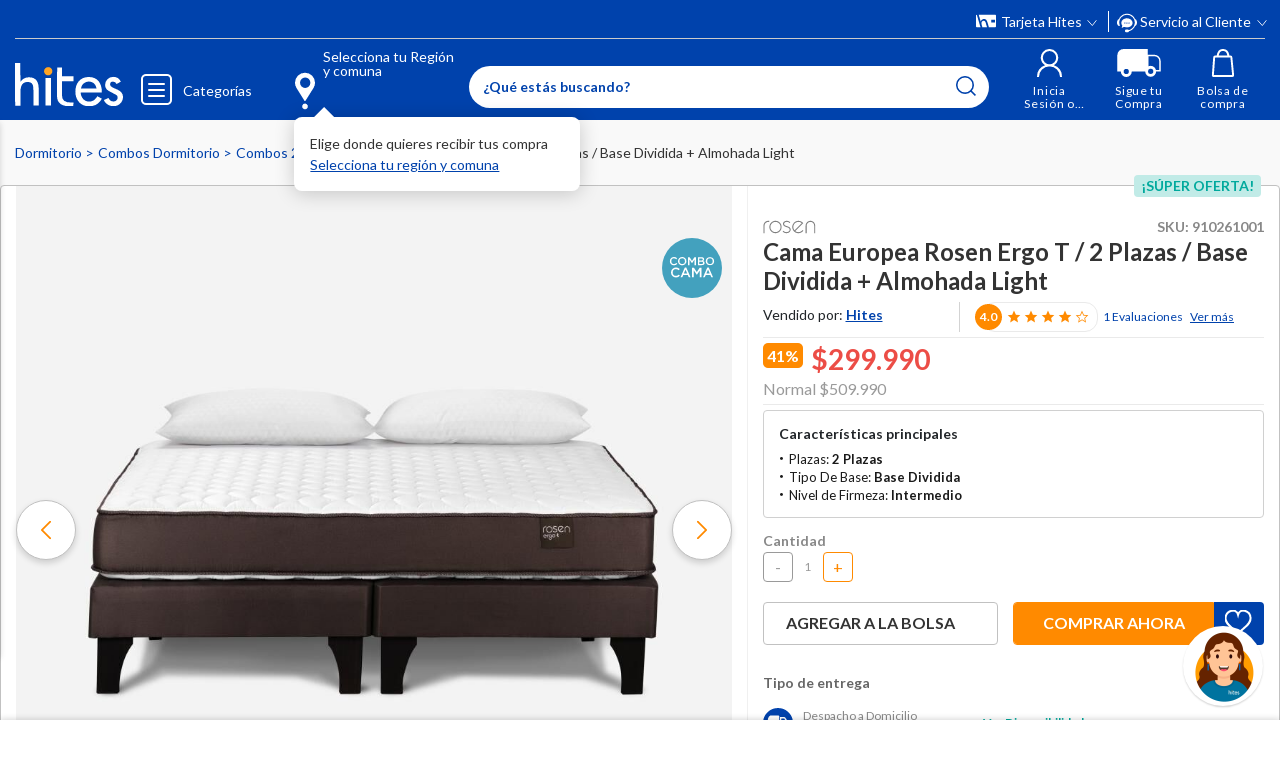

--- FILE ---
content_type: text/html; charset=utf-8
request_url: https://www.google.com/recaptcha/api2/anchor?ar=1&k=6LdMdCcrAAAAAOWgL11QsYHuYYfzCuuw60WBdTDT&co=aHR0cHM6Ly93d3cuaGl0ZXMuY29tOjQ0Mw..&hl=en&v=PoyoqOPhxBO7pBk68S4YbpHZ&size=invisible&anchor-ms=20000&execute-ms=30000&cb=5uuo3ue4mg8h
body_size: 48760
content:
<!DOCTYPE HTML><html dir="ltr" lang="en"><head><meta http-equiv="Content-Type" content="text/html; charset=UTF-8">
<meta http-equiv="X-UA-Compatible" content="IE=edge">
<title>reCAPTCHA</title>
<style type="text/css">
/* cyrillic-ext */
@font-face {
  font-family: 'Roboto';
  font-style: normal;
  font-weight: 400;
  font-stretch: 100%;
  src: url(//fonts.gstatic.com/s/roboto/v48/KFO7CnqEu92Fr1ME7kSn66aGLdTylUAMa3GUBHMdazTgWw.woff2) format('woff2');
  unicode-range: U+0460-052F, U+1C80-1C8A, U+20B4, U+2DE0-2DFF, U+A640-A69F, U+FE2E-FE2F;
}
/* cyrillic */
@font-face {
  font-family: 'Roboto';
  font-style: normal;
  font-weight: 400;
  font-stretch: 100%;
  src: url(//fonts.gstatic.com/s/roboto/v48/KFO7CnqEu92Fr1ME7kSn66aGLdTylUAMa3iUBHMdazTgWw.woff2) format('woff2');
  unicode-range: U+0301, U+0400-045F, U+0490-0491, U+04B0-04B1, U+2116;
}
/* greek-ext */
@font-face {
  font-family: 'Roboto';
  font-style: normal;
  font-weight: 400;
  font-stretch: 100%;
  src: url(//fonts.gstatic.com/s/roboto/v48/KFO7CnqEu92Fr1ME7kSn66aGLdTylUAMa3CUBHMdazTgWw.woff2) format('woff2');
  unicode-range: U+1F00-1FFF;
}
/* greek */
@font-face {
  font-family: 'Roboto';
  font-style: normal;
  font-weight: 400;
  font-stretch: 100%;
  src: url(//fonts.gstatic.com/s/roboto/v48/KFO7CnqEu92Fr1ME7kSn66aGLdTylUAMa3-UBHMdazTgWw.woff2) format('woff2');
  unicode-range: U+0370-0377, U+037A-037F, U+0384-038A, U+038C, U+038E-03A1, U+03A3-03FF;
}
/* math */
@font-face {
  font-family: 'Roboto';
  font-style: normal;
  font-weight: 400;
  font-stretch: 100%;
  src: url(//fonts.gstatic.com/s/roboto/v48/KFO7CnqEu92Fr1ME7kSn66aGLdTylUAMawCUBHMdazTgWw.woff2) format('woff2');
  unicode-range: U+0302-0303, U+0305, U+0307-0308, U+0310, U+0312, U+0315, U+031A, U+0326-0327, U+032C, U+032F-0330, U+0332-0333, U+0338, U+033A, U+0346, U+034D, U+0391-03A1, U+03A3-03A9, U+03B1-03C9, U+03D1, U+03D5-03D6, U+03F0-03F1, U+03F4-03F5, U+2016-2017, U+2034-2038, U+203C, U+2040, U+2043, U+2047, U+2050, U+2057, U+205F, U+2070-2071, U+2074-208E, U+2090-209C, U+20D0-20DC, U+20E1, U+20E5-20EF, U+2100-2112, U+2114-2115, U+2117-2121, U+2123-214F, U+2190, U+2192, U+2194-21AE, U+21B0-21E5, U+21F1-21F2, U+21F4-2211, U+2213-2214, U+2216-22FF, U+2308-230B, U+2310, U+2319, U+231C-2321, U+2336-237A, U+237C, U+2395, U+239B-23B7, U+23D0, U+23DC-23E1, U+2474-2475, U+25AF, U+25B3, U+25B7, U+25BD, U+25C1, U+25CA, U+25CC, U+25FB, U+266D-266F, U+27C0-27FF, U+2900-2AFF, U+2B0E-2B11, U+2B30-2B4C, U+2BFE, U+3030, U+FF5B, U+FF5D, U+1D400-1D7FF, U+1EE00-1EEFF;
}
/* symbols */
@font-face {
  font-family: 'Roboto';
  font-style: normal;
  font-weight: 400;
  font-stretch: 100%;
  src: url(//fonts.gstatic.com/s/roboto/v48/KFO7CnqEu92Fr1ME7kSn66aGLdTylUAMaxKUBHMdazTgWw.woff2) format('woff2');
  unicode-range: U+0001-000C, U+000E-001F, U+007F-009F, U+20DD-20E0, U+20E2-20E4, U+2150-218F, U+2190, U+2192, U+2194-2199, U+21AF, U+21E6-21F0, U+21F3, U+2218-2219, U+2299, U+22C4-22C6, U+2300-243F, U+2440-244A, U+2460-24FF, U+25A0-27BF, U+2800-28FF, U+2921-2922, U+2981, U+29BF, U+29EB, U+2B00-2BFF, U+4DC0-4DFF, U+FFF9-FFFB, U+10140-1018E, U+10190-1019C, U+101A0, U+101D0-101FD, U+102E0-102FB, U+10E60-10E7E, U+1D2C0-1D2D3, U+1D2E0-1D37F, U+1F000-1F0FF, U+1F100-1F1AD, U+1F1E6-1F1FF, U+1F30D-1F30F, U+1F315, U+1F31C, U+1F31E, U+1F320-1F32C, U+1F336, U+1F378, U+1F37D, U+1F382, U+1F393-1F39F, U+1F3A7-1F3A8, U+1F3AC-1F3AF, U+1F3C2, U+1F3C4-1F3C6, U+1F3CA-1F3CE, U+1F3D4-1F3E0, U+1F3ED, U+1F3F1-1F3F3, U+1F3F5-1F3F7, U+1F408, U+1F415, U+1F41F, U+1F426, U+1F43F, U+1F441-1F442, U+1F444, U+1F446-1F449, U+1F44C-1F44E, U+1F453, U+1F46A, U+1F47D, U+1F4A3, U+1F4B0, U+1F4B3, U+1F4B9, U+1F4BB, U+1F4BF, U+1F4C8-1F4CB, U+1F4D6, U+1F4DA, U+1F4DF, U+1F4E3-1F4E6, U+1F4EA-1F4ED, U+1F4F7, U+1F4F9-1F4FB, U+1F4FD-1F4FE, U+1F503, U+1F507-1F50B, U+1F50D, U+1F512-1F513, U+1F53E-1F54A, U+1F54F-1F5FA, U+1F610, U+1F650-1F67F, U+1F687, U+1F68D, U+1F691, U+1F694, U+1F698, U+1F6AD, U+1F6B2, U+1F6B9-1F6BA, U+1F6BC, U+1F6C6-1F6CF, U+1F6D3-1F6D7, U+1F6E0-1F6EA, U+1F6F0-1F6F3, U+1F6F7-1F6FC, U+1F700-1F7FF, U+1F800-1F80B, U+1F810-1F847, U+1F850-1F859, U+1F860-1F887, U+1F890-1F8AD, U+1F8B0-1F8BB, U+1F8C0-1F8C1, U+1F900-1F90B, U+1F93B, U+1F946, U+1F984, U+1F996, U+1F9E9, U+1FA00-1FA6F, U+1FA70-1FA7C, U+1FA80-1FA89, U+1FA8F-1FAC6, U+1FACE-1FADC, U+1FADF-1FAE9, U+1FAF0-1FAF8, U+1FB00-1FBFF;
}
/* vietnamese */
@font-face {
  font-family: 'Roboto';
  font-style: normal;
  font-weight: 400;
  font-stretch: 100%;
  src: url(//fonts.gstatic.com/s/roboto/v48/KFO7CnqEu92Fr1ME7kSn66aGLdTylUAMa3OUBHMdazTgWw.woff2) format('woff2');
  unicode-range: U+0102-0103, U+0110-0111, U+0128-0129, U+0168-0169, U+01A0-01A1, U+01AF-01B0, U+0300-0301, U+0303-0304, U+0308-0309, U+0323, U+0329, U+1EA0-1EF9, U+20AB;
}
/* latin-ext */
@font-face {
  font-family: 'Roboto';
  font-style: normal;
  font-weight: 400;
  font-stretch: 100%;
  src: url(//fonts.gstatic.com/s/roboto/v48/KFO7CnqEu92Fr1ME7kSn66aGLdTylUAMa3KUBHMdazTgWw.woff2) format('woff2');
  unicode-range: U+0100-02BA, U+02BD-02C5, U+02C7-02CC, U+02CE-02D7, U+02DD-02FF, U+0304, U+0308, U+0329, U+1D00-1DBF, U+1E00-1E9F, U+1EF2-1EFF, U+2020, U+20A0-20AB, U+20AD-20C0, U+2113, U+2C60-2C7F, U+A720-A7FF;
}
/* latin */
@font-face {
  font-family: 'Roboto';
  font-style: normal;
  font-weight: 400;
  font-stretch: 100%;
  src: url(//fonts.gstatic.com/s/roboto/v48/KFO7CnqEu92Fr1ME7kSn66aGLdTylUAMa3yUBHMdazQ.woff2) format('woff2');
  unicode-range: U+0000-00FF, U+0131, U+0152-0153, U+02BB-02BC, U+02C6, U+02DA, U+02DC, U+0304, U+0308, U+0329, U+2000-206F, U+20AC, U+2122, U+2191, U+2193, U+2212, U+2215, U+FEFF, U+FFFD;
}
/* cyrillic-ext */
@font-face {
  font-family: 'Roboto';
  font-style: normal;
  font-weight: 500;
  font-stretch: 100%;
  src: url(//fonts.gstatic.com/s/roboto/v48/KFO7CnqEu92Fr1ME7kSn66aGLdTylUAMa3GUBHMdazTgWw.woff2) format('woff2');
  unicode-range: U+0460-052F, U+1C80-1C8A, U+20B4, U+2DE0-2DFF, U+A640-A69F, U+FE2E-FE2F;
}
/* cyrillic */
@font-face {
  font-family: 'Roboto';
  font-style: normal;
  font-weight: 500;
  font-stretch: 100%;
  src: url(//fonts.gstatic.com/s/roboto/v48/KFO7CnqEu92Fr1ME7kSn66aGLdTylUAMa3iUBHMdazTgWw.woff2) format('woff2');
  unicode-range: U+0301, U+0400-045F, U+0490-0491, U+04B0-04B1, U+2116;
}
/* greek-ext */
@font-face {
  font-family: 'Roboto';
  font-style: normal;
  font-weight: 500;
  font-stretch: 100%;
  src: url(//fonts.gstatic.com/s/roboto/v48/KFO7CnqEu92Fr1ME7kSn66aGLdTylUAMa3CUBHMdazTgWw.woff2) format('woff2');
  unicode-range: U+1F00-1FFF;
}
/* greek */
@font-face {
  font-family: 'Roboto';
  font-style: normal;
  font-weight: 500;
  font-stretch: 100%;
  src: url(//fonts.gstatic.com/s/roboto/v48/KFO7CnqEu92Fr1ME7kSn66aGLdTylUAMa3-UBHMdazTgWw.woff2) format('woff2');
  unicode-range: U+0370-0377, U+037A-037F, U+0384-038A, U+038C, U+038E-03A1, U+03A3-03FF;
}
/* math */
@font-face {
  font-family: 'Roboto';
  font-style: normal;
  font-weight: 500;
  font-stretch: 100%;
  src: url(//fonts.gstatic.com/s/roboto/v48/KFO7CnqEu92Fr1ME7kSn66aGLdTylUAMawCUBHMdazTgWw.woff2) format('woff2');
  unicode-range: U+0302-0303, U+0305, U+0307-0308, U+0310, U+0312, U+0315, U+031A, U+0326-0327, U+032C, U+032F-0330, U+0332-0333, U+0338, U+033A, U+0346, U+034D, U+0391-03A1, U+03A3-03A9, U+03B1-03C9, U+03D1, U+03D5-03D6, U+03F0-03F1, U+03F4-03F5, U+2016-2017, U+2034-2038, U+203C, U+2040, U+2043, U+2047, U+2050, U+2057, U+205F, U+2070-2071, U+2074-208E, U+2090-209C, U+20D0-20DC, U+20E1, U+20E5-20EF, U+2100-2112, U+2114-2115, U+2117-2121, U+2123-214F, U+2190, U+2192, U+2194-21AE, U+21B0-21E5, U+21F1-21F2, U+21F4-2211, U+2213-2214, U+2216-22FF, U+2308-230B, U+2310, U+2319, U+231C-2321, U+2336-237A, U+237C, U+2395, U+239B-23B7, U+23D0, U+23DC-23E1, U+2474-2475, U+25AF, U+25B3, U+25B7, U+25BD, U+25C1, U+25CA, U+25CC, U+25FB, U+266D-266F, U+27C0-27FF, U+2900-2AFF, U+2B0E-2B11, U+2B30-2B4C, U+2BFE, U+3030, U+FF5B, U+FF5D, U+1D400-1D7FF, U+1EE00-1EEFF;
}
/* symbols */
@font-face {
  font-family: 'Roboto';
  font-style: normal;
  font-weight: 500;
  font-stretch: 100%;
  src: url(//fonts.gstatic.com/s/roboto/v48/KFO7CnqEu92Fr1ME7kSn66aGLdTylUAMaxKUBHMdazTgWw.woff2) format('woff2');
  unicode-range: U+0001-000C, U+000E-001F, U+007F-009F, U+20DD-20E0, U+20E2-20E4, U+2150-218F, U+2190, U+2192, U+2194-2199, U+21AF, U+21E6-21F0, U+21F3, U+2218-2219, U+2299, U+22C4-22C6, U+2300-243F, U+2440-244A, U+2460-24FF, U+25A0-27BF, U+2800-28FF, U+2921-2922, U+2981, U+29BF, U+29EB, U+2B00-2BFF, U+4DC0-4DFF, U+FFF9-FFFB, U+10140-1018E, U+10190-1019C, U+101A0, U+101D0-101FD, U+102E0-102FB, U+10E60-10E7E, U+1D2C0-1D2D3, U+1D2E0-1D37F, U+1F000-1F0FF, U+1F100-1F1AD, U+1F1E6-1F1FF, U+1F30D-1F30F, U+1F315, U+1F31C, U+1F31E, U+1F320-1F32C, U+1F336, U+1F378, U+1F37D, U+1F382, U+1F393-1F39F, U+1F3A7-1F3A8, U+1F3AC-1F3AF, U+1F3C2, U+1F3C4-1F3C6, U+1F3CA-1F3CE, U+1F3D4-1F3E0, U+1F3ED, U+1F3F1-1F3F3, U+1F3F5-1F3F7, U+1F408, U+1F415, U+1F41F, U+1F426, U+1F43F, U+1F441-1F442, U+1F444, U+1F446-1F449, U+1F44C-1F44E, U+1F453, U+1F46A, U+1F47D, U+1F4A3, U+1F4B0, U+1F4B3, U+1F4B9, U+1F4BB, U+1F4BF, U+1F4C8-1F4CB, U+1F4D6, U+1F4DA, U+1F4DF, U+1F4E3-1F4E6, U+1F4EA-1F4ED, U+1F4F7, U+1F4F9-1F4FB, U+1F4FD-1F4FE, U+1F503, U+1F507-1F50B, U+1F50D, U+1F512-1F513, U+1F53E-1F54A, U+1F54F-1F5FA, U+1F610, U+1F650-1F67F, U+1F687, U+1F68D, U+1F691, U+1F694, U+1F698, U+1F6AD, U+1F6B2, U+1F6B9-1F6BA, U+1F6BC, U+1F6C6-1F6CF, U+1F6D3-1F6D7, U+1F6E0-1F6EA, U+1F6F0-1F6F3, U+1F6F7-1F6FC, U+1F700-1F7FF, U+1F800-1F80B, U+1F810-1F847, U+1F850-1F859, U+1F860-1F887, U+1F890-1F8AD, U+1F8B0-1F8BB, U+1F8C0-1F8C1, U+1F900-1F90B, U+1F93B, U+1F946, U+1F984, U+1F996, U+1F9E9, U+1FA00-1FA6F, U+1FA70-1FA7C, U+1FA80-1FA89, U+1FA8F-1FAC6, U+1FACE-1FADC, U+1FADF-1FAE9, U+1FAF0-1FAF8, U+1FB00-1FBFF;
}
/* vietnamese */
@font-face {
  font-family: 'Roboto';
  font-style: normal;
  font-weight: 500;
  font-stretch: 100%;
  src: url(//fonts.gstatic.com/s/roboto/v48/KFO7CnqEu92Fr1ME7kSn66aGLdTylUAMa3OUBHMdazTgWw.woff2) format('woff2');
  unicode-range: U+0102-0103, U+0110-0111, U+0128-0129, U+0168-0169, U+01A0-01A1, U+01AF-01B0, U+0300-0301, U+0303-0304, U+0308-0309, U+0323, U+0329, U+1EA0-1EF9, U+20AB;
}
/* latin-ext */
@font-face {
  font-family: 'Roboto';
  font-style: normal;
  font-weight: 500;
  font-stretch: 100%;
  src: url(//fonts.gstatic.com/s/roboto/v48/KFO7CnqEu92Fr1ME7kSn66aGLdTylUAMa3KUBHMdazTgWw.woff2) format('woff2');
  unicode-range: U+0100-02BA, U+02BD-02C5, U+02C7-02CC, U+02CE-02D7, U+02DD-02FF, U+0304, U+0308, U+0329, U+1D00-1DBF, U+1E00-1E9F, U+1EF2-1EFF, U+2020, U+20A0-20AB, U+20AD-20C0, U+2113, U+2C60-2C7F, U+A720-A7FF;
}
/* latin */
@font-face {
  font-family: 'Roboto';
  font-style: normal;
  font-weight: 500;
  font-stretch: 100%;
  src: url(//fonts.gstatic.com/s/roboto/v48/KFO7CnqEu92Fr1ME7kSn66aGLdTylUAMa3yUBHMdazQ.woff2) format('woff2');
  unicode-range: U+0000-00FF, U+0131, U+0152-0153, U+02BB-02BC, U+02C6, U+02DA, U+02DC, U+0304, U+0308, U+0329, U+2000-206F, U+20AC, U+2122, U+2191, U+2193, U+2212, U+2215, U+FEFF, U+FFFD;
}
/* cyrillic-ext */
@font-face {
  font-family: 'Roboto';
  font-style: normal;
  font-weight: 900;
  font-stretch: 100%;
  src: url(//fonts.gstatic.com/s/roboto/v48/KFO7CnqEu92Fr1ME7kSn66aGLdTylUAMa3GUBHMdazTgWw.woff2) format('woff2');
  unicode-range: U+0460-052F, U+1C80-1C8A, U+20B4, U+2DE0-2DFF, U+A640-A69F, U+FE2E-FE2F;
}
/* cyrillic */
@font-face {
  font-family: 'Roboto';
  font-style: normal;
  font-weight: 900;
  font-stretch: 100%;
  src: url(//fonts.gstatic.com/s/roboto/v48/KFO7CnqEu92Fr1ME7kSn66aGLdTylUAMa3iUBHMdazTgWw.woff2) format('woff2');
  unicode-range: U+0301, U+0400-045F, U+0490-0491, U+04B0-04B1, U+2116;
}
/* greek-ext */
@font-face {
  font-family: 'Roboto';
  font-style: normal;
  font-weight: 900;
  font-stretch: 100%;
  src: url(//fonts.gstatic.com/s/roboto/v48/KFO7CnqEu92Fr1ME7kSn66aGLdTylUAMa3CUBHMdazTgWw.woff2) format('woff2');
  unicode-range: U+1F00-1FFF;
}
/* greek */
@font-face {
  font-family: 'Roboto';
  font-style: normal;
  font-weight: 900;
  font-stretch: 100%;
  src: url(//fonts.gstatic.com/s/roboto/v48/KFO7CnqEu92Fr1ME7kSn66aGLdTylUAMa3-UBHMdazTgWw.woff2) format('woff2');
  unicode-range: U+0370-0377, U+037A-037F, U+0384-038A, U+038C, U+038E-03A1, U+03A3-03FF;
}
/* math */
@font-face {
  font-family: 'Roboto';
  font-style: normal;
  font-weight: 900;
  font-stretch: 100%;
  src: url(//fonts.gstatic.com/s/roboto/v48/KFO7CnqEu92Fr1ME7kSn66aGLdTylUAMawCUBHMdazTgWw.woff2) format('woff2');
  unicode-range: U+0302-0303, U+0305, U+0307-0308, U+0310, U+0312, U+0315, U+031A, U+0326-0327, U+032C, U+032F-0330, U+0332-0333, U+0338, U+033A, U+0346, U+034D, U+0391-03A1, U+03A3-03A9, U+03B1-03C9, U+03D1, U+03D5-03D6, U+03F0-03F1, U+03F4-03F5, U+2016-2017, U+2034-2038, U+203C, U+2040, U+2043, U+2047, U+2050, U+2057, U+205F, U+2070-2071, U+2074-208E, U+2090-209C, U+20D0-20DC, U+20E1, U+20E5-20EF, U+2100-2112, U+2114-2115, U+2117-2121, U+2123-214F, U+2190, U+2192, U+2194-21AE, U+21B0-21E5, U+21F1-21F2, U+21F4-2211, U+2213-2214, U+2216-22FF, U+2308-230B, U+2310, U+2319, U+231C-2321, U+2336-237A, U+237C, U+2395, U+239B-23B7, U+23D0, U+23DC-23E1, U+2474-2475, U+25AF, U+25B3, U+25B7, U+25BD, U+25C1, U+25CA, U+25CC, U+25FB, U+266D-266F, U+27C0-27FF, U+2900-2AFF, U+2B0E-2B11, U+2B30-2B4C, U+2BFE, U+3030, U+FF5B, U+FF5D, U+1D400-1D7FF, U+1EE00-1EEFF;
}
/* symbols */
@font-face {
  font-family: 'Roboto';
  font-style: normal;
  font-weight: 900;
  font-stretch: 100%;
  src: url(//fonts.gstatic.com/s/roboto/v48/KFO7CnqEu92Fr1ME7kSn66aGLdTylUAMaxKUBHMdazTgWw.woff2) format('woff2');
  unicode-range: U+0001-000C, U+000E-001F, U+007F-009F, U+20DD-20E0, U+20E2-20E4, U+2150-218F, U+2190, U+2192, U+2194-2199, U+21AF, U+21E6-21F0, U+21F3, U+2218-2219, U+2299, U+22C4-22C6, U+2300-243F, U+2440-244A, U+2460-24FF, U+25A0-27BF, U+2800-28FF, U+2921-2922, U+2981, U+29BF, U+29EB, U+2B00-2BFF, U+4DC0-4DFF, U+FFF9-FFFB, U+10140-1018E, U+10190-1019C, U+101A0, U+101D0-101FD, U+102E0-102FB, U+10E60-10E7E, U+1D2C0-1D2D3, U+1D2E0-1D37F, U+1F000-1F0FF, U+1F100-1F1AD, U+1F1E6-1F1FF, U+1F30D-1F30F, U+1F315, U+1F31C, U+1F31E, U+1F320-1F32C, U+1F336, U+1F378, U+1F37D, U+1F382, U+1F393-1F39F, U+1F3A7-1F3A8, U+1F3AC-1F3AF, U+1F3C2, U+1F3C4-1F3C6, U+1F3CA-1F3CE, U+1F3D4-1F3E0, U+1F3ED, U+1F3F1-1F3F3, U+1F3F5-1F3F7, U+1F408, U+1F415, U+1F41F, U+1F426, U+1F43F, U+1F441-1F442, U+1F444, U+1F446-1F449, U+1F44C-1F44E, U+1F453, U+1F46A, U+1F47D, U+1F4A3, U+1F4B0, U+1F4B3, U+1F4B9, U+1F4BB, U+1F4BF, U+1F4C8-1F4CB, U+1F4D6, U+1F4DA, U+1F4DF, U+1F4E3-1F4E6, U+1F4EA-1F4ED, U+1F4F7, U+1F4F9-1F4FB, U+1F4FD-1F4FE, U+1F503, U+1F507-1F50B, U+1F50D, U+1F512-1F513, U+1F53E-1F54A, U+1F54F-1F5FA, U+1F610, U+1F650-1F67F, U+1F687, U+1F68D, U+1F691, U+1F694, U+1F698, U+1F6AD, U+1F6B2, U+1F6B9-1F6BA, U+1F6BC, U+1F6C6-1F6CF, U+1F6D3-1F6D7, U+1F6E0-1F6EA, U+1F6F0-1F6F3, U+1F6F7-1F6FC, U+1F700-1F7FF, U+1F800-1F80B, U+1F810-1F847, U+1F850-1F859, U+1F860-1F887, U+1F890-1F8AD, U+1F8B0-1F8BB, U+1F8C0-1F8C1, U+1F900-1F90B, U+1F93B, U+1F946, U+1F984, U+1F996, U+1F9E9, U+1FA00-1FA6F, U+1FA70-1FA7C, U+1FA80-1FA89, U+1FA8F-1FAC6, U+1FACE-1FADC, U+1FADF-1FAE9, U+1FAF0-1FAF8, U+1FB00-1FBFF;
}
/* vietnamese */
@font-face {
  font-family: 'Roboto';
  font-style: normal;
  font-weight: 900;
  font-stretch: 100%;
  src: url(//fonts.gstatic.com/s/roboto/v48/KFO7CnqEu92Fr1ME7kSn66aGLdTylUAMa3OUBHMdazTgWw.woff2) format('woff2');
  unicode-range: U+0102-0103, U+0110-0111, U+0128-0129, U+0168-0169, U+01A0-01A1, U+01AF-01B0, U+0300-0301, U+0303-0304, U+0308-0309, U+0323, U+0329, U+1EA0-1EF9, U+20AB;
}
/* latin-ext */
@font-face {
  font-family: 'Roboto';
  font-style: normal;
  font-weight: 900;
  font-stretch: 100%;
  src: url(//fonts.gstatic.com/s/roboto/v48/KFO7CnqEu92Fr1ME7kSn66aGLdTylUAMa3KUBHMdazTgWw.woff2) format('woff2');
  unicode-range: U+0100-02BA, U+02BD-02C5, U+02C7-02CC, U+02CE-02D7, U+02DD-02FF, U+0304, U+0308, U+0329, U+1D00-1DBF, U+1E00-1E9F, U+1EF2-1EFF, U+2020, U+20A0-20AB, U+20AD-20C0, U+2113, U+2C60-2C7F, U+A720-A7FF;
}
/* latin */
@font-face {
  font-family: 'Roboto';
  font-style: normal;
  font-weight: 900;
  font-stretch: 100%;
  src: url(//fonts.gstatic.com/s/roboto/v48/KFO7CnqEu92Fr1ME7kSn66aGLdTylUAMa3yUBHMdazQ.woff2) format('woff2');
  unicode-range: U+0000-00FF, U+0131, U+0152-0153, U+02BB-02BC, U+02C6, U+02DA, U+02DC, U+0304, U+0308, U+0329, U+2000-206F, U+20AC, U+2122, U+2191, U+2193, U+2212, U+2215, U+FEFF, U+FFFD;
}

</style>
<link rel="stylesheet" type="text/css" href="https://www.gstatic.com/recaptcha/releases/PoyoqOPhxBO7pBk68S4YbpHZ/styles__ltr.css">
<script nonce="t7RWCRONRCUyXf91b3c0Cg" type="text/javascript">window['__recaptcha_api'] = 'https://www.google.com/recaptcha/api2/';</script>
<script type="text/javascript" src="https://www.gstatic.com/recaptcha/releases/PoyoqOPhxBO7pBk68S4YbpHZ/recaptcha__en.js" nonce="t7RWCRONRCUyXf91b3c0Cg">
      
    </script></head>
<body><div id="rc-anchor-alert" class="rc-anchor-alert"></div>
<input type="hidden" id="recaptcha-token" value="[base64]">
<script type="text/javascript" nonce="t7RWCRONRCUyXf91b3c0Cg">
      recaptcha.anchor.Main.init("[\x22ainput\x22,[\x22bgdata\x22,\x22\x22,\[base64]/[base64]/[base64]/[base64]/[base64]/UltsKytdPUU6KEU8MjA0OD9SW2wrK109RT4+NnwxOTI6KChFJjY0NTEyKT09NTUyOTYmJk0rMTxjLmxlbmd0aCYmKGMuY2hhckNvZGVBdChNKzEpJjY0NTEyKT09NTYzMjA/[base64]/[base64]/[base64]/[base64]/[base64]/[base64]/[base64]\x22,\[base64]\\u003d\x22,\x22XsKew4oaw6fChcO0S8OnwqF+OsK0OMK1eX1ww7HDrzLDpMK/wpbCumfDvl/DphoLaBoHewA5V8KuwrZjwrtGIx8lw6TCrRh7w63CiV5DwpAPKFjClUYow5fCl8Kqw4xoD3fCmWXDs8KNHsKpwrDDjEU/IMK2wrXDrMK1I1Alwo3CoMOyZ8OVwo7DpiTDkF0BRsK4wrXDncOVYMKWwr1Vw4UcLV/CtsKkDjZ8KjrCp0TDnsKGw77CmcOtw5/CmcOwZMKmwqvDphTDuSTDm2ItwoDDscKtccKREcKeFWkdwrMSwqo6eBnDqAl4w7/CsDfCl09MwobDjSDDp0ZUw5rDomUOw4k7w67DrBzCoiQ/w5fCiHpjGkptcW3DmCErKcOeTFXCqsOgW8OcwqdUDcK9wrTCnsOAw6TCoD/CnngpLCIaG00/w6jDmTtbWDXCq2hUwovCuMOiw6ZUA8O/wpnDjFYxDsKMDi3CnHTCm149wqjCisK+PSlXw5nDhznCrsONM8K0w6AJwrUuw5YdX8O3N8K8w5rDgcK4CiB/w6zDnMKHw5wCa8Oqw53CgR3CiMO7w44Mw4LDl8KQwrPCtcKcw6fDgMK7w7ZXw4zDv8OEfngyaMKowqfDhMOXw4cVNhgJwrt2e3nCoSDDncOWw4jCo8KIRcK7QjDDsGsjwq8lw7RQwqbCnSTDpsOPYS7DqWTDoMKgwr/DrAjDkkvCkcOcwr9KBzTCqmMKwrZaw79aw7FcJMOZNR1aw53CuMKQw63CgiLCkgjCg3fClW7ChSBhV8OEKUdCGsKowr7DgR4rw7PCqjvDgcKXJsKfP0XDmcKMw7LCpyvDgQg+w5zCrzkRQ3l3wr9YGcOJBsK3w5vCpn7CjU3CtcKNWMKxLxpeRCYWw6/[base64]/DmVkHw6fCgsKjeQBCw5lVw5tNw6bCmsKsw6rDrcO+WA5XwrwPwo9caTbCp8K/w6YJwrZ4wr9FUQLDoMKSBDcoKgvCqMKXLcOcwrDDgMO/YMKmw4IsEsK+wqwxwq3CscK4cXNfwq0Pw49mwrErw5/DpsKQdcKCwpByRjTCpGMlw7QLfRcuwq0jw7HDgMO5wrbDtsKew7wHwr5nDFHDmcKmwpfDuFLCmsOjYsKDw5/ChcKnb8K9CsOkWCrDocK/bE7Dh8KhLcOhdmvClsOQd8OMw7ZFQcKNw7XCqW17wok6fjsQwqTDsG3Dr8OXwq3DiMKEAR9/w4nDhsObwpnCnEHCpCFqwqVtRcOdRsOMwofCr8K7w6PCo3PCgcONTsKWJsKOwo3DsEdoRG5Nd8KwbcKIJ8Knwo/Ck8OTw4Urw4hCw6vCuy0HwrnCoEvDkUvDj2LDong9w4TDg8K6CcKswrFZQSEJwrDCpMOYcHbCs2B3wr0qw7MgPMK6QmAFYcKRBEfDphRHwoAPw5zDhMKpWMKVFMORwolSwqzCjcKVb8KMYsOwc8KbH2wfwrbCncKvEAPCmm/Dh8KDZUEecWosNTfCtMOLJsOpw7J8K8KTw55tCHrCkg3ClFHCqm3ClsOUfT/DhMOoJ8Ocw786TcKEMRPCvMObBh9nbMKUDRhYw7w5c8K2RwfDrMKlwrTCkhVBScKSYw4ewqAXw4fCvMOuPMKQaMKEw41ywqrDosKjw7nDtSITK8Onwqcdw6LDoHEqw7XDowrCgsKzwrZrwrrDszHDnQNqw6NyYMKDw5TColzCicKAwr7DmMOxw40/M8Oewpc9HcKRQcKpb8KLwoPDiBdSw7BgUHcdWE0Rdx/DpcKnISrDpMOedcOqw5HChwXCjsKKRg4RMcOQd2o8ZcO+Hg3CjzkJO8KRw4LCtsKFMlDCsF/CusOWwrbCtcKfScO9w6PCjDnCkMKdwrJOwq8iDxDDrDEHwpVawptYOR5SwqXCt8KJF8OEBA/DiRI1w4HDh8Kcw4fDshwewrfCjcKDRcKyLBVYSkfDoWIsVcKtwqLDn0kxNF1lVQXCjlXDtwUtwpMfMgXCpzjDvjJQOsOjwqPCumHDg8OGWnVOwrlafXpPw5/[base64]/CucO+YcKaw4rDny86C8KbwpfChzJsJ8O0w6Egw7Jiw4TDsSjDhRAHHcO7w6UIw5MUw4MaW8OHUh3Ds8Kzw7cxTsKHdcKkEWnDjcKcFxksw4gvw7XCk8K0YADCuMOlZ8OTRsKJbcOTVMKXC8OtwrjCvzBzwpBXUsOwG8Kfw69zw4J6RMORfMO8dcOJJsKow7EHCE/CjnfDmsOPwoHDpMOBTcKpw5/[base64]/Cm8O8w7/DnsKNOMOUw7HCvH8Pw68wQD03w4w8e8O/ewB/w5YZwoPCnEkRw7vCncKKNyMGexzDsA3CusOPw5rCicKOwqhTGElVwr7DjyTCh8OWYGR6w57CicK1w71DKlsQw6rDnXPCq8KrwrkAa8KeRMKAwp7Dr1nDvMOew5lFwpQ/GcOJw6cVCcK5w4rCtsKnwqfCp1/[base64]/woxIakXChsObw5jDk8OJZyjCrCXDt8OiWsKqIMK2w5XDnsKTDUpLwrHCv8K1AMK2NA7Di0bClcO6w6Q3BWPCngbCscOpw6vDn1J+T8ODw5ohw5EawpErThlUGjwzw63DlyEuI8KIwqxDwqIiwpDCnsKCw7HCiCk2wo4lwqw5ZVB+w7p5wpIVw7/Dmy03wqbCs8K/w5gjc8KPT8KxwooywqLDkQfDtMKNwqHDvMK/[base64]/wovDjcO1QsObXD7CnnshKhdAdA3CiDHCosK1PnQewrLDlXhBw6bDrsKQw4XCn8OzGRPCqSrDrgbDqm9JPMOeDxM9woLCk8OaK8O5E20Dd8K7wqQnw4jDpsKebcK+RhHDmz3CusOJMcOQIMOAw4NPwq/DjDsWRcKXwrI6wod0w5d+w5xVw5YKwrzDusKtZV3DpWhWRgvCjn3CnD1kWwNZwr4Dw5TCj8OCwphxCcKCCEYjG8OqLsOtUsKewpRxw4lqRsOBI3VvwprCjsOMwp7DsgV1Wn/CnhZSDMK8QmXCu3LDql7ChsKwcMOGw5XDncOaXcOkRU/CicOUwplNw6AJRMONwoTDuR7CksKmawlUwrEEw7fCv1jDrDrCl2EawqFkGxLDp8ONwqDDsMK2ZcOxwqfCpAbDqz5vTTXCpVEAdl1aw5vCnsKHGcKQw55fw4fCjlrDt8OGEGLDqMOOw5XCuxsaw5Z6w7DCmU/[base64]/DnMOYw5jClcObw6NjwrrCvsOcw4/[base64]/[base64]/w7UEwo7DpMKMwqhYFsKSwrFdYcOFw4Ibw4ssfj8lw7PDlMORwqvCp8KOc8Ovw4wywonDo8Opwpphwp0dwqbDgHgoRwXDpcKxWcKBw6VNU8OQV8K9URHDnMO2HWk7wo/[base64]/DucK7dkkEwqxIwprCmXddLsKbZV/DnwULwrPCgEgUWcKVw77CniVGKjbCtMK/[base64]/Crn3CqGsUQcKlAj5gC8KSC8Kowo7DuMOET2J0w4LDjMK3wrxEw43Dq8KIRXbDmcOYSxvDmDoawqMrGcKee0Ifw7Bkwq1Zw63DrxLCrTNcw5rDssKKw45AcsOGwrPDuMOFwovDm3/DtSEJUwjCvcOOTS8NwpB9wr9dw5vDpyRBGsKmV14hXADCrsKDwp/Cr2Bkw5VxcWwOKAJNw6NBBgowwqpuw5oUJBJgwrXDhMKqw6vChsKYwo1dGMOowq3Co8KYLUHDp1fCgMORIsOEYcOowrLDi8K8eCxebHTCjlUkGcOZTcKaZUo/[base64]/Dk3XCk8OOdcOkOMKwMR7CjMKvMsK0O2JQwp1hw4fDmnnDrsOZw6xuwpEIXmtvw6HDosOUw77DkcOxw4LDocKLw7MewplqJsOKZMObw6zCvsKbw6PDlMKWwqMIw7zDpQ9zYkgrbsK1w4ovw4nDr3TDsCjCuMOUwozCs0nCl8OtwrMLw6HDmk/DggU5w4ZvNcKjaMK7f0bDq8KlwqENCcKRTCkvMcK5w5BBwojCp2DDgsK/[base64]/CtcKKLDEgUcORwonDoGbCiXxRwpchWsOhwoXCrsOiQBQEbcKGw6DDiitLfsKCw6fCpHjDvcOkw4paYXtZwrXDtn/CrcOuw6EMwpXDv8KNwpnDkmZXf3HDg8KCKcKFwoHCt8KvwrkUwo7CpcKoOm/DnsKpJjvCmMKQRwrCrgXDnMO5fjDDrRzDgsKJw4tgMcOxY8KIL8K3MCzDvcOOUMOBEMOlA8KfwovDisKFegtsw6HCr8OqUGrCo8OIBsK8BsO7wqtBw5tYbsOIw6PDoMOvJMObPizCuGnDqMOqwqkmwqJFw4tbw7DCt0LDmy/[base64]/CWwSdyNRwqzDjMKVVnHCj2Q4AsOUHsKkwqHCi8OSQcOeXsK5w5XDjMO+wr3CjMOpJXQMw75Qwpo1DsO6PcOSY8OOwp9mN8KWAVLCpFjDn8K4wqgrU1vCgWTDqsKDPMKabsO9HMOMw7RHGsK1cG0YQXbCt2LCg8K/wrRbVAfCmyF6VSpvdhAFC8O/wqTCq8OxccOWU1YdCV3CjcODZsO1DsKswrcBR8OewoJPPcKYwroYMlgPF1I6KzgYQ8O/L07Dq0DCrVQhw6JGwr/CgcOyFxAOw5pAfcKqwqTCkcOGw77CjcObwqjDiMO0DsKtwr0dwrXCk2fDh8KsRsOQV8OFUQPDvVRow5kPKcKfwrPDmRZWwqkmH8KmDz/CpMOww4R7w7LCimYIwr/Cilpww4bDijogwq8Gw4plDUbCisOEAMOhw50twq3DqcKTw4DCh3fDrcKPbMKdw4DDjcKcXMOQwoPChVLDrcOPPlfDnn4oPsOXw4XCosKvATlXw4JKwo0CGVIhb8OTwrHDpsKEwr7CnHPCjsOHw7ZLOyzDpsOoOcKEw5/Cqw4pwozCscO4wr4tIcOJwopMcsKbIhHCp8OjODnDj1bCjCbDuQrDscOsw5IywpjDr0NOEApew6zDsRLCgQhLJEAQPMO1UsK1XFnDiMOGMEctZiPDvBjDlMOvw4IEworCl8KZwr0aw50Vwr/Ciw7DnsKFTkbCombCqS0ywpLDl8K4w4tFQMKvw6DCv0Qgw5/CgMKSwqclw7bChkNxEsOjSX/Dl8Kla8ONw5plw49sQSTDhMOAL2DCq091woYIYcORwq3DliXChsKNwptTw7zDshIVwp89wq3DshHDhkXCucKiw6DCuw/DnMKtwovCgcOwwocXw4XDuhJVDnIVwpdqasKIWsKVCsOEwr99Dg/CpnrDtRHCrcK6K1rDrcK9wqbCsHwLw6LCt8OiEyrChWBHQsKTVgLDnU4eLFpFC8OyIF5lHkvDiFDDtErDvsOSw4TDtsOgVsOlN3TDpMOzalFPLcKZw44oRhbDs1xgUMK+w7TCmMO4PsKLwrHCrXjCp8Ogw406wrLDjHbDo8O0w7ZCwpFLwq/DoMK2WcKow6pmwrXDuE3DslhIw4zDmx/CmBXDv8OTLMOTc8O/[base64]/UcKuSSzDsXZDD3cqNV7Dh3tzEW/DjcOBJnoEw7MewpcKG1EcEMOFw6XCo0HCvcOPewLCh8KAK3k8w4RQwrJIDsKqKcORwo0cwpjCjcOkwoNewoNKwrQ9QgnDhUnClcK/D2Ruw43CjjfCjcKcwo0KKcOOw4vCkkkoe8OFJlbCssOZWMO8w6d0w5Nzwpx6w4caYsOUe35KwqJAw4jDr8Ojb3Yzw6PCoWkDXMKkw5vCksKBw7sWSjHCvcKpUcKkLDPDkHbDjkfCsMK/FBHDgBzChhPDvsOEwqDCjFozJis5NwInYMKlTMKpw4bCskfDt0hbw6jCizxeLnTCgg/DqMOxw7PDhmsfZ8K/wqsOw5hPwoPDrsKdw5UVbsODGAERwrNbw4HCqsKEdz0tPAEew4RDwpBbwofCmDTCgMKRwpAnAsK1wqHCvmXCuD3Dj8KMRjbDtRRkA27CgsKdWxkEZgLDpMOOWQ95a8Olw6dVOsO5w7bCkjjDvU5yw51XMwNKw5AAf1/Dn37CtgrDmsOJw7bCsjIwKXrCsmcrw6TCtMKwQ1B/NE/CsxUnMMKcwpLChVjCiFDCgcOZworCo2zDiGnCn8K1wpjDu8KLEcO1w792IWATXWrCuFXCtHF9wpPDiMORRS4TPsO4w5LCk23CsiBswpHDuUNLfsKBIVDCmjHCvsKQN8OUCw/[base64]/[base64]/CmUzCqMO2w6/CnHVaeQQGwqrDjHUswp9Bw6xTPcKjTy7Dq8K3YcODwo14Z8OUw7fCoMKHADnCucKHwoZiwqHCiMOQdSwrI8KFwo3DlMKdwrUzB1ZrPmdqwo/CmMKewqDDsMKzRMO+J8Oqw57DnsK/[base64]/w7QDwozDkcOZZ1VMd8KKaQXCmUvDn8KOJW53EGHCr8KkI015e2Ytw4Mkw6jDsjjDj8OYWsObZlHCrsO2OzDClsKVDwUQw4zChV3DksOtwpfDmMOowqIIw6jCjcO/[base64]/[base64]/[base64]/DmwkrXQHDt8Knw4AbZ8K7YRRRw6cKwpgPwq1mwqPCtHfCtcKNFhI8S8KAesO4ScOAZVVywpPDkV0/w5o/RgHCsMOpwqEiBmBZw6ILwq7CpMKTJ8K2Ii4RfH7CvsK2SsO5Z8OIcXclOk7Dq8KZfsOvw4XDoCDDlWV9d1/DmAc+QFoLw4nDtRnDhQzDrUTCt8OUwpvDicOsJcOwOcOnw5ZkWVQZV8Kww6nCjMKRZsOGNHNaKsOgw7VYw4HDq2pawozDn8O2wrwywpt4w4HClDDCmh/DinzDt8OibsKQZ0lFwp/DhyXDlz0ZCWfDmXzDtsOpwp7DjcKAWlomw5/Dt8KnVxDCtsK5w6YIw4hmZcO6NsKJIMO1wpJYZMKnw7QywoXCn055IG9ZIcOGwphmIMOYGAsqFgMufMKKfMKjwpc3w5UdwqBzUcOHMMKwGcOtaE/CuitIw4hawovCucKaUwhrbcK9wrIYDl7CrFbCiTrDuRB+KgbCngwdccOtCsKDQ1vCmMKawpPCvhnDscOgw5xEdih/wp5vw6LCi1pTw77DuFULcxTDjsKfIBhOw4BXwpM6w47DhS4swqDDtsKFKAwXMz9ew7YswovColMZEsOeagwRwrvCs8OkVcO5Kl/[base64]/DvcKiwq7DrwDCk8Ocw5DCs2HDkQXDrEYIbMOqCWstHk3DrhBaaS8iwp7CkcOBIyxCTj/Cq8OmwoEYPDECchfCq8ODwqnCtMK0w4DDqlHCocOEw6nCsAtawp7DmMK5wqvCjsOVDWTDpMKRw51KwroCw4fDv8ORw6wowrRcH1p1CMOxRwrDkiTCrsO7f8OeZcKpw7jDksONPcOPw60fJ8KvFh/[base64]/DgcOnVcKYD3fDuTnDtcKIQcKNPcObw43CrX4mw5bDs8OpPis2w7zCrQnCvElJwrVvworDl3RsEzrCvSrCvgopNlLDtgrDgHPCkyzDliUkGApvL0fDiy8fECAWw55IdsOfeX8/[base64]/[base64]/DmAnDgjPCvw5Lw5HDqcKHw7PDuBkkw4ktCcOgEcOBw6fCh8OmYcKuZsOJwq3DlsOiMMOaOsKSNsOrwovCgMOLwp0Mwo7Dijozw7x5wqUbw7kFwpvDgQnDv07Dp8Oiwo/CtE8/wq/DoMOwG28/worDtzvCtCnDgXzCqG5LwoVSw7UGw5NxEjhbQX1gA8KuBcOcwqc5w4DCr3JbKDwEw7TCtcO6FMKIc2c/wozDk8K1w5zDnsOAwqUrw6jCjcKwF8Kiw7bDtcOTYB55wpnDkXbDg2HChm7CvjXCmijCh24rRnhewqRFwpzDh2BPwovCh8O0wrDDhcO7wr8dwp4COMORwoB7C0Esw6RWK8O3wrtAw7kaCFQYw4ZDUQ/Cv8OpGz5Lwr/[base64]/[base64]/[base64]/wo7DpsOpAsOuLcKDQVUywonDj8K/FcKTwrEgw6MfwpPDrDHCiGUlfn0RV8OMw5MkKcOfw5DCqcKCw7UUYS5vwp/Coh/ChMKaU0RoKUPCuhLDr1k/fXh0w7rCvUlQe8KRRsKMeQDCicOewqnDkQ/Dj8KZLhfDrsO/w75sw71NPBV/DAvDucO1DcKDKWdVG8OEw6ZHwrXDsyzDm2kYwpHCu8OJWsOJFGPDsyFpwpRtwrPDjMOQa0rCoSUnCsOFwqjDlcOYQ8Ksw5jCq1bDsEkGDMKodSYubsK6b8OnwqAVw5twwpvCgMKUwqHCv1AIwp/Cl15ZF8K7wqw1UMKkO0xwWMOmw5jClMOPw63CkSfCmMK3wonDpHzDtlPDtwfDlsK6P3jDqjHCkVPDgRxhwqgowo5uw6PDhTwCwr3CmllNw7vDlz/CoWrCmDTDlMKdw741w4rCvMKBKE/Cgi/DnURCNljDtcKAwpfCvsO7KcKIw7Q6woHDtj82w5fDp1J1WcKiw43CrMKlHMK8wrw+wpHDk8OiGMKAwrDCoBTCuMOSP1oeCAlow4LCgDPCt8KawrRew4LCjMKQwp3CuMKHw4szeic9wpNXwrtzBRwNQcKoDgzCnBZcX8OdwroPwrBUwoPDpBjCm8KUBXXDksKlwr9/w4cKAsO1wqbCumMpC8KXwo5oY2XDriYqw4PDnx/DlcKYIcKnVcKBA8OEwrlhwojCkcOCfMKPwpTCvMOQdCU2wpw/wqDDhsOcF8OBwqViwpPCgcKPwqMSfl/Ck8K6YsOzD8O4dWBfw6JQdXAYwpXDmcKlwpVkRsKlIcO1K8Kwwo7Dj3rCjGJcw53DqcORw7TDsD3CmHIAw4V0Zk3CgRZeR8Ouw5dUw4fDucKeYwkcWMONMMO3wojDsMKUw43Ch8OaAgzDvMOrasKnw6TDshLCjcO+Iw4Mw50/wrPDv8KSw6sEJcKJQ1XDoMK6w4zCqXvDgsOhdsOSw7AFKRw1Ijx0ORphwrjDisKQV1pkw5HDmjccwrBtTcKzw6jCocKGw63CkEcAcAYzaz1/[base64]/DpMK7CULCp8ODcCxUJcKww6/CmRJbw5DDo8K/[base64]/[base64]/CqcKeHcKIXmk9wpkhd8Oew7s/[base64]/DkcOGw50ZXcOYwqk8w6JrwrlTw4PDoMKBZ8OnwrI+w6cnH8O2f8KZw57DosO0PkZJwovDmW1lLW8gZ8KhdzB1wr7DgWjCtC1aY8KjT8K+agHCt0rDuMOgw43DhsOHw4wlP3/CiURzwppECxkLAcOVRllpIGvCvgt2f39Qa35DQhUcMQ7CqAcxZsOww4ILw7TDpMOoIMO3wqcFw4whK1rCg8OewoViQQ7CpitYwqDDtMKcM8KHw5coCsKzw4rDpsKow53CgjjCksOWwpxxfRDDhcOLNMKbB8KHRyBhATBiLjXCosKcw4vCpjHDqsK3wqF2WcO/w49NFcKzW8OBMMOlfknDrSnDn8K9FXXDtMKIH1E/[base64]/DlUfDtMOUGU3DvgM2w73DiBPCvcOaG3Aew57ClsOYwr8+w69HV29tf0QsLsKNwrxLw41KwqnDpg1iwrMlw49Bw5sbwoHCrMOiFcORECoaDcKpwpsPP8OEw7fChsK/w5pcIcOhw7ZoNnlZUsOmYUfCpsKDw7Rrw5h/[base64]/[base64]/wqnCiBLDq8KawoVowrrDhDHDgxTDuBdwZsOCClvCtizDmT/CrcOaw541wrLCocOQaQbDrmcfw49sDsOGI2LDmm4+QVXCiMKPY2kDwr9Sw7sgwpolwrE3RsKwVcKZw6IkwosgVsKsecOZwrk5w5TDlXN/wqh9wp3CgMK6w5TDgCtiwpPCvMOzC8OBw5XCv8O0wrUjDjAbOsO5dMK4NgsFwqoYLcOkw7LCrA1wWiHChcKuw7N9EsKZIVbCsMKIT00rwoQow7bDlhfDlWdKGUnCgsKwJcOZwpMOWldbOQ56UcKaw4x9A8O2D8KqRDp/w5DDm8KzwqgDOW/CsB/CuMKwNjx3dsKwCDvCrHvCskROZBcMw53Cl8KPwpbCm3jDmsOrwrUpJMKMw57CmlvCqsK8b8KHwp4fFMKBwr3Dk3vDpBDCusK0wqjCpzXDkcK1T8OEw5bCiHMUJsK0w59DdcOHUhdHQcKqw5Y4wrlKw4/DvlcjwpLDslhEd3kLMMKNCy0SNHTDuEB0fApOEDMSaBHDgDzDvSHCvS/CuMKcNR/DhAnCvXRlw7HDpC80wrUJwpnDqFfDpXN1dFTDu10owrXCmXzDv8OcKGvDmXkbw6taHxrClcKgw6AOw5PCohRzIQUaw5oDXcOdQmXClsO0wqExTMK4R8K/w5UFw6lNwqdQwrLCtsKcUTrChjbClsOIS8Kxw6k5w6nClMO+w5XDkg/ClUTCmwQ+LsKkwr87wpkhwpB3VsO4dMOtwrnDjsOofjHClVzDlcO4w5PCr3bCtcKiwq93wrFDwo8PwoVSVcOyWnXCrsOReml9dcK/[base64]/[base64]/CuhxUw4cEHMOrwq7CpyrDsMKURy/CucKowrfCn8KVJMOKwrrDjMOhw6/[base64]/[base64]/DoztRf8KIdMKGwpJpcMKjZgIXABHCtxxUwp7CvMK/wrBBwpseIQR6ICPCvmTDqMKkw7kMSXBTwprDjj/DiURuRQgPc8OWwp9gCBIwJMOTw7bDnsOzTsKiw6NQRkQbIcORw6InMsOiw7HDksO4HcOhIghewrPDlF/CkMOhBAzCvMOYSk0gw6HCk1HDvUPCqVNHwplKwow6wrJuwpTCi1nDoTHDrVNZw7MAwrsCwovDgcK9wpbCscOGQH/Dg8O4ajYhw4oKw4VlwoALw5gxby5Qw4PCnMKSw5DCucKMwrFbWHAswqZtdXLChMOYwqzDsMKJwowpwowPHVMXOzksdEUNw4BMw4jCosKfwojDuSXDlMKxw4PDmHVlw4hRw4hyw7PDhSXDgcKvw4nCvcOqw5LCtAInEsO5fcKzw6R6acKUwrrDk8OdGMOiZ8Kcwr/CsGonw6gOw6DDmsKAMMOsGH7Dn8OtwpJBw5PDmcOww4bDonMbw6zCicKgw40tw7bCtVFowq0qAcOWwq/[base64]/CrSLCjsOpN8KCw7cXwovDnG7ClcKnwr9VwqfDo8OOKFxSEMOrGsKswqAzwow/w5gAN2vDkT3DksOXGijCl8O5f21ow6BxRsKKw6ptw75fflY8w5vDhCjDkjzDoMO+B8OeG0TDvzd/BcKlw6PDjMONwpHChTVLBCvDj1XCv8K7w7vDjyPCtB3CjsKNRj/DnmvDnUTDjGDDj1vCvsOYwrADNcKafHPCq253HQ7CnsKCw5cmwoAtYsOUwoh2woPCjsORw4w3wq7Du8KBw6/CllvDnA0OwqPDiy7Cg1A3Y2FALFsEwpVpY8O7wrh0w6BywqPDrhDDsC9GHiVOw7fCjcOJDyAjw4DDncKKw57Cg8OqAijCucK7Z0vCvW/DmnDDjMOMw43DtDNEwrgSeDNsRMK8KW3CkEF9VzfDssOJwozCjcK3fRjCj8KEw6glesOGw6DCpcOMw5/ChcKPesOUwp1cw4EpwpvCrcO1wo3DrsK1w7DCisK0wp/DgmBoNEHChMKJGcOwIkVGwqREwpPCosKZw77DkzrCs8K3wqPDo1h8O3RSMWzCvxDDmMOUw68/[base64]/CqcKtIsOCBcK9flvDiMOSYMOPwqjCpD/CjwpuwprCmMKDw4PCoE3DiTHDmMOFNcKbGlVfacKQw4vDhMOAwpsow6XDgMO8eMO0w75FwqojWxjDo8K6w5AvcS5AwpxaLxfCtT/ChCrCmxcIw7UTUMOywqzDvQttwoRqMmXDliXCgsKnGk9iw54GSsKowqECW8KbwpA/F07Cp0XDoxtlwobDt8K6w6Itw5lpMDjDscOTw5nDtAw2wpHCngrDt8OVCkF0w4xzIMOuw65gBMOWScKOdsKmwqvCl8K3wr0oFMOKw7QCIxHCsjgRPijDnVhhOMKyPMK9ZTQPw5QEwoPDpsOwbcOPw77Dq8OPcMK+ecOVSMKbw6/Ci0vDoiledxEAw4jCkcOqLMO8wo/CicK2ZXUfcQBTEMOkEE/DgMOod1DChTd0XMKowpHCu8OTw6xWJsK+AcKGw5YWw6oLOAjCvMKxwo3CisKMLW0ww7QKwoPDhsKwSsO5MMOvNcKWYcKpBlA1wpEPcGk/[base64]/DnB7Dl8OuI2dPwqoewoRoZ8KXTTHClcObw7vCnynCv3l6w5bDiXrDiyHCuj5BwqzDqcODwqcZw5QqZ8KSFDrCtsKAB8O0wp3DsA8NwoHDusKUEDceQ8OkOmYjf8Ozek3Ds8Kdw4TCtk8WO1Auw6fChMObw6hPwqnChHrCgShHw5zCqwdCwpAyTTEJUBjCvsOqw4/DssKAw4JvQSTDrSoNw4tFLcKbSMKCwpPCjQEASiDCiU7DmHQxw4kyw6PDqgt6bXl9K8KMw4hkw6B2wosew4fCoDjCszrDm8KPwp/Cpk98RsOJwoHCjAwic8OVw5PDrsKVw5XDr0PCu1d8UMK8O8K6OMKFw5HDmsKMFhxTwrnCjMOSY2UjB8KmJzbCqEsLwodEblBvcMOeZlvDr1jCkcOvKMOUXxXDlFoFQcKJVsKIw7/CoV5uX8OMwrjDsMO5w4nDvmcEw7R6EMKLw6BCATrDpTkDCkwbw44WwpM2ZsOPLxhWd8KvLUvDl3Q0ZMOBwqI5w7nCrsOLNsK1w7XDgMKQwpoXOTvCk8Kywq7CgGHCnHokw5cVw49Ow6fDiGjCiMObHcOxw44dEMKQZ8K0wrpFIsOdw60Zw5XDnMKhw4vCqi/[base64]/Cog/[base64]/w6xDFy7DrcOawrPCo8Kbw4/DhCNJw4/Ch8OjPsOVw6kPw6IRN8Kdw5hhPMO3wrjDpkbCvcOJw5XCgC0rI8KcwrgfYi/DuMK8UXLDmMOpQ2g1dHnDjX3CjxJhw6kFc8KfVsOAw6DCt8O9KmPDgcOtwpHDrcKtw4Euw5dhTsOIwrzClsKzw7/[base64]/CqcKbDRVhTADDncONw7LCuMKwXG4NbsOHOcOTwoQNwqlHYTvDh8KpwqAuwrLCrn3DqEHDkcKUUMKSYgIZIsObwoRnwpzChzHDj8KvIcKAUTXDrsO/dsK6w5N7WjAdUXRwf8KQWnTCsMKScMKpw6HDr8OJDMObw6FEwpPCg8KHwpYhw5cwY8OuKytjw6hBQcOhw5lMwoxPwr3DgMKfw4nDiA3CmsKSSMKbMVJLXmpIbsOcbMOyw5JVw67DoMKbwo/[base64]/CqMOQBsKHwpvDmMKKUFEEI8KCwoHDnEd6wqjCv0vDvsOiMQXDpA5UDGtrw47DsX7Dk8OkwobCj1tXwqEMw4l7wodkcmfDrAPDmcKOw6vCqMKoTMKGGGJARg7DncKPNQnDvEhJwqPDs3hAw4pqAQFIAy14wojDucK6DzB7wpHDl2UZw5gFwr/Dk8OuPw7CjMKDw4bCjjPDmx96wpTCisKFV8OewqfCscOkwo1Uwrp0dMOeJcKOYMOSwqfClcOww4/[base64]/Dnwh9wpnCi8ObHMOOcsO7GBjCiMOjasKZUwgCw7k+woTCk8OmHcOfEMO7wq3CmTrCrQAMw5nDnDjDv35iwpDCjlMFw5J4A3snw51cw4BtORrDqwzCu8Kjw7fCpWXCq8KHOsOqGmxSHMKTYsO/[base64]/CoMKYfsOWKMKewqTDg3ECP3fCm0XDpsOXw6LDv2PCvsO3MSXCtsKIw7weeU7Djm/[base64]/[base64]/DgyPCkGjClQVqw6YuATpUZELDgzxsacOtwoJNwofCi8OAwo/[base64]/[base64]/F8Opw4sWJMKtw4jCkg5xEXhOwoMTTFjDm3l+w5LDkcK4woIBwqfDisOowrHCk8KFHkDCqHXCviPDocK/wr5gd8KacMKJwoJLGk/CoUfChyE2wpN9N2HCh8Kow6zDrhQxIAtewqZvw7h2wq9IERnDmxfDgndowqZ6w4g8w69iwovDrDHDjMO2wqXDvsKqbydiw5/[base64]/J8KDwq02YEsdfhfCm0nDjy0tw6vCqUHDjsO+P3ZCWMKWwrrDsy3ClSAhFTjDiMO2wo84w61PJsOjw4jCi8KewqDDmMKbwqrCo8KcfcOEwonDgHrDv8Kswr4HdsK7JUoqw7jCl8O9w47CiwPDnUAOw7rDuEoIw7tHw6/CnsOuKDzCkcOLw4RfwqTCp28bdxTCi0nDv8Kxw6XChsK4F8K1w6FlFMOYw4zCiMOxRwzDuGDDrklUwrvCgD/CusO8WTFdFBzClMO+e8OhT1nCpnPCrsOBwpdTwpXDsw3DvDZWw67Do37CmxPDhcORfsKKwpHDgHtLJEnDrnYZJcOjYcOEEXsSBnvDnlwESVjDnGQFwr5Aw5DDtcOSScKuwobChcOFw4nDoXBecMKzWlrDtDAtw4jDmMKLWm5YQ8KLwp9gw7coC3LDm8KjecO+QWLChR/[base64]/DgsOawrtNw6TDpn7DqgzCk8KPEU3Ckwk/FjgLPk0yw55Uw7rChVTCnMOGwqvCjUAJwrjCgEEKw7HClC06IBnDq0XDm8K/wqM/w7rCsMKjw5vDsMKbw6FXfzMLDsK1P2YYw5XCg8OEE8OwKsO0NMOrw7fDoQR7JsO8WcO4wq18w5zDhW3DiyrDv8KIw73CqFUANcKXGWpgAzHDlMO+wrkIworCksK9GwrCoAUjZMOQwrwEwrkqwrQ/w5DDt8K2dAzDosKLwrrCqX3CscKeWsOAwp5Fw5TDgCjCl8K7KsK/RHVLMsKZworDlGxCQ8KeR8OvwqV2ZcO1PwoRasO1PMO9w6rDmTVsbkJKw53Dg8Kkc3bDsMKJw6HDnhzCpHbDoRvCsTIYwqzCmcKtw7HDgAcVDG1/wrRUSMKDw7wmwqDDojzDpBHDrUxlVCbCosKjw5PDocKxaS7DlHfCklXDomrCvcKIRcKKJsOYwqR1I8K7w6B/[base64]/GMKAwpkDwrPCrcOlw7/Dr1DCtMO9aMKGPzdIYkLDjMKROMKXw6vDk8KRwqBOw5zDgUASHETDgDYgRQEmCVkZwqwiE8Ogwp9NKh/[base64]/ccOxwqvDlcO3AAVew5tQwrwXaMOgOcKrBQk3JcOTemYpw5MjP8Omw4/CvU5Lc8KKTsKUDcK0w7ZDwqRnwqDCm8ORw4TCrnYUZkDDrMKSw4kIwqYdAD3DggXDtMOXFiPDgMKYwo7Cu8Kjw7DDr0wKcnRZw6V+wrTDmsKBwocIUsOuwoXDmidXwqXCkVfDmCTDksKpw7kwwqo7TXFzwqRPOMKMwoACcH/DqjXCtXV0w61rwo15PkjDuFrDjMKVwoZAB8ObwrfCpsOJfyBHw60/agdnwoZJMcOXw5wlwrNgwoh0ccKsccOzwo1HVWNPTi3DsWFmcjTDhcOaCcOkN8OREMOBDjETwp84dh/Cn1DCtcK7w63DqsOawrEUNArDjMKjMVbDjVVdZHgLPsKfKMKFTcKQw6vCtyTDusOAw5zDmmoMDjh2w7/[base64]/wrZBfUTDsBIIw7AOw4vDhWd0ScOQfRl2wqxeJ8KGwqwdwq5DWsOFasO2w65bIAnDqlXCsMKIKMOZEcKpMMOKw5HCpcOxwpg1w5zDsEYCw7PDkzDCrGhRwrMKLMKUGXvCgcOjwobCt8OxYsKFTcKRC2AGw6Z+wrwsDcOKw5vDlVfCvz4dP8ONAsKhwoPDq8KMwr7ChsK/[base64]/Ct0nDh8KTwqQVwpUeXcOWXh5KwpHCmBXChlbCrETDmW7DuMOcFFMFwq9bwpjDmhDDj8OUwogUwrB2fcO6wo/CicOFwprCvWd3wrbDosOATzMbwrrDrT1KZxd5w5DCoRE3PnTDij/CkDPDnsOSwo/DiDPDtyfDkMKCekxTwrjDosKawq/DgcOdJMKBwq4RZAXDgBkWw5jDoV0MecKVQcKZDRrCt8OZBsO/XsKrwqddw4rCmXPCqMOJfcOvZ8O5woAoLMOAw4xNwpbDjcOua3YAW8Klw5QncMKTa3PDoMO8wrJzeMOYw4XCmRXCqBwcwoYpwqclWMKGb8KCJArDnFg4d8K6wqfDlsKRw7fDpcOaw5jDmXbCt2fChMKLwpTCn8KBwq3CmCnDmcKCLMKBdCTDnMO0wrXCrMOcw7/[base64]/BsK8FcOXO8OQw4DDmWvDicOVw7jCoAHCuzxceWDCjhUFwqpiw7QBw57ChwrDj0rDjcONH8O3wqF4wqDDtcKgw6XDikx/Q8KHFMKww7bCmsOfKRxUOB/CoXMPwo/DlE9Sw7DDsx4\\u003d\x22],null,[\x22conf\x22,null,\x226LdMdCcrAAAAAOWgL11QsYHuYYfzCuuw60WBdTDT\x22,0,null,null,null,1,[21,125,63,73,95,87,41,43,42,83,102,105,109,121],[1017145,884],0,null,null,null,null,0,null,0,null,700,1,null,0,\[base64]/76lBhnEnQkZnOKMAhnM8xEZ\x22,0,1,null,null,1,null,0,0,null,null,null,0],\x22https://www.hites.com:443\x22,null,[3,1,1],null,null,null,1,3600,[\x22https://www.google.com/intl/en/policies/privacy/\x22,\x22https://www.google.com/intl/en/policies/terms/\x22],\x22/pz+aUMyOM5Hf848RxnCTUsBi/7JMeQ6VFPUsVJQe9g\\u003d\x22,1,0,null,1,1769171865973,0,0,[245,167,140],null,[114,94,166,105],\x22RC-gAqpuhcQSffX5g\x22,null,null,null,null,null,\x220dAFcWeA5cS-l0I9cVJp2zBmcuBaTu6pJXyGvzVc4ejfg6Q5Rvm7iJvB_TXqNyyTAnYxOGE07uMqklcI79a7P8w3UHbc_O6jyiJw\x22,1769254665892]");
    </script></body></html>

--- FILE ---
content_type: text/html;charset=UTF-8
request_url: https://www.hites.com/on/demandware.store/Sites-HITES-Site/default/CQRecomm-Start
body_size: 8370
content:
    <div class="container recommended-products">
        
            <div class="row">
                <div class="col">
                    <h3 class="recommended-products-title no-margins">Clientes que vieron este producto tambi&eacute;n compraron</h3>
                </div>
            </div>
        

        <div class="row my-3">
            <div class="col px-0">
                <div class="recommended-tiles js-recommendation-slider pdp-slider-footer">
                    
                        <div class="recommended-tile h-100">
                            
                            <!-- CQuotient Activity Tracking (viewReco-cquotient.js) -->
<script type="text/javascript">//<!--
/* <![CDATA[ */
(function(){
try {
	if(window.CQuotient) {
		var cq_params = {};
		cq_params.cookieId = window.CQuotient.getCQCookieId();
		cq_params.userId = window.CQuotient.getCQUserId();
		cq_params.emailId = CQuotient.getCQHashedEmail();
		cq_params.loginId = CQuotient.getCQHashedLogin();
		cq_params.accumulate = true;
		cq_params.products = [{
			id: '952370001',
			sku: '',
			type: '',
			alt_id: ''
		}];
		cq_params.recommenderName = 'product-to-product-three';
		cq_params.realm = "BDPN";
		cq_params.siteId = "HITES";
		cq_params.instanceType = "prd";
		cq_params.locale = window.CQuotient.locale;
		cq_params.slotId = 'customers-also-bought-carousel';
		cq_params.slotConfigId = 'customers-also-bought-carousel';
		cq_params.slotConfigTemplate = 'slots\/content\/pdp-alsoBought.isml';
		if(window.CQuotient.sendActivity)
			window.CQuotient.sendActivity( CQuotient.clientId, 'viewReco', cq_params );
		else
			window.CQuotient.activities.push( {activityType: 'viewReco', parameters: cq_params} );
	}
} catch(err) {}
})();
/* ]]> */
// -->
</script>
<script type="text/javascript">//<!--
/* <![CDATA[ (viewProduct-active_data.js) */
dw.ac._capture({id: "952370001", type: "recommendation"});
/* ]]> */
// -->
</script>
                                

<div class="h-100 plp-grid-tile" data-pid="952370001">
    


<div class="product-tile h-100 js-product-tile-container " data-gtmselectitem="{&quot;event&quot;:&quot;select_item&quot;,&quot;eventTypes&quot;:&quot;show&quot;,&quot;currencyCode&quot;:&quot;CLP&quot;,&quot;item_id&quot;:&quot;952370001&quot;,&quot;item_name&quot;:&quot;Cama Europea Rosen New Style 2 Plus / 2 Plazas / Base Dividida&quot;,&quot;value&quot;:269990,&quot;item&quot;:{&quot;item_id&quot;:&quot;952370001&quot;,&quot;item_name&quot;:&quot;Cama Europea Rosen New Style 2 Plus / 2 Plazas / Base Dividida&quot;,&quot;item_brand&quot;:&quot;Rosen&quot;,&quot;item_category&quot;:&quot;Camas 2 Plazas&quot;,&quot;currency&quot;:&quot;CLP&quot;,&quot;item_category2&quot;:&quot;Camas y Colchones&quot;,&quot;item_category3&quot;:&quot;Especiales Tarjeta Hites&quot;,&quot;item_list_name&quot;:&quot;Camas 2 Plazas&quot;,&quot;item_list_id&quot;:&quot;cama_2plazas&quot;,&quot;hites_price&quot;:259990,&quot;discount&quot;:470000,&quot;price&quot;:269990,&quot;item_variant&quot;:&quot;952370001&quot;,&quot;promotion_id&quot;:&quot;facetaTH&quot;,&quot;promotion_name&quot;:&quot;Tarjeta Hites&quot;,&quot;marketplace&quot;:&quot;HITES&quot;,&quot;report_area&quot;:&quot;DECO HOGAR&quot;,&quot;report_departamento&quot;:&quot;COLCHONERIA&quot;,&quot;report_seccion&quot;:&quot;CAMA EUROPEA&quot;,&quot;report_familia&quot;:&quot;C/EUROPEA 2PL&quot;,&quot;report_marca&quot;:&quot;ROSEN&quot;},&quot;marketplace&quot;:&quot;HITES&quot;}" data-ga4="" data-url="/on/demandware.store/Sites-HITES-Site/default/Product-Variation?pid=952370001" data-pid="952370001">
    <!-- dwMarker="product" dwContentID="c4080c4b63320fab1ad7dbbf0d" -->
    <div class="product-tile-image-container">
        
        
        
        <div class="image-container">
    
        <a class="image-item js-tile-image-container" href="/cama-europea-rosen-new-style-2-plus-2-plazas-base-dividida-952370001.html">
            <img class="img-fluid w-100 tile-image js-image1"
                src="https://www.hites.com/dw/image/v2/BDPN_PRD/on/demandware.static/-/Sites-mastercatalog_HITES/default/dw6ed6981b/images/original/pim/952370001/952370001_1.jpg?sw=303&amp;sh=303"
                alt="Cama Europea Rosen New Style 2 Plus / 2 Plazas / Base Dividida"
                title="Cama Europea Rosen New Style 2 Plus / 2 Plazas / Base Dividida"
                onerror="window.replaceImage(this)"
            />

            
                <img class="img-fluid w-100 tile-image js-image2 d-none"
                    src="https://www.hites.com/dw/image/v2/BDPN_PRD/on/demandware.static/-/Sites-mastercatalog_HITES/default/dw89408663/images/original/pim/952370001/952370001_2.jpg?sw=303&amp;sh=303"
                    alt="Cama Europea Rosen New Style 2 Plus / 2 Plazas / Base Dividida"
                    title="Cama Europea Rosen New Style 2 Plus / 2 Plazas / Base Dividida"
                    onerror="window.replaceImage(this)"
                />
            
        </a>
    
</div>


        
            <div class="product-tile-badges">
    
        <span class="discount-badge bl-badge">65%</span>
    

    
    
    
</div>

        
    </div>

    <div class="product-tile-body">
        <div class="tile-section info-section-product">
            <div class="tile-half description-section">
                
<h4 class="d-block product-brand">ROSEN</h4>
<h3><a class="link product-name--bundle" href="/cama-europea-rosen-new-style-2-plus-2-plazas-base-dividida-952370001.html" data-gtm="{&quot;event&quot;:&quot;ProductName&quot;,&quot;eventTypes&quot;:&quot;click,hover&quot;,&quot;action&quot;:&quot;Cama Europea Rosen New Style 2 Plus / 2 Plazas / Base Dividida&quot;,&quot;label&quot;:&quot;/cama-europea-rosen-new-style-2-plus-2-plazas-base-dividida-952370001.html&quot;}">Cama Europea Rosen New Style 2 Plus / 2 Plazas / Base Dividida</a></h3>
<span class="d-block product-sku">
    SKU: 952370001
</span>
<div class="product-marketplace">
    
        <span class="marketplace-info-plp">Por: <b>Hites</b></span>
    
</div>
<input type="hidden" value="Cama Europea Rosen New Style 2 Plus / 2 Plazas / Base Dividida" name="product-name" />
<input type="hidden" value="ROSEN" name="product-brand" />

            </div>
        </div>

        <div class="tile-section attribute-section-product">
            <div class="list-left-section">
                
            </div>

            <div class="list-bottom-section">
                <div class="info-bottom-section">
                    <div class="tile-half price-section pr-1">
                        <div class="oos-tags d-none">
                            <div class="price tag">
                                <div class="product-tags">
                                    <span class="tag-item outofstock">&iexcl;SIN STOCK!</span>
                                </div>
                            </div>
                        </div>

                    <div class="availability-secondary-message">
                        
                            
                        
                    </div>

                    <div class="">
                        <div class="prices-section">
                            
                            
                                

















    <div class="price">
        









    
    <h5 class="price-item hites-price">
		
			<span class="discount-badge discount-price">65%</span>
		
        $259.990


        <svg class="icon">
            <use xlink:href="#tarjeta-hites-icon"></use>
        </svg>
    </h5>
    




    
        <span class="price-item sales strike-through">
            
                <span class="discount-badge pruebaaa discount-price ">64%</span>
            
            
            
            
                <span class="value" content="269990">
            
            $269.990

 </span><span class="price-sales-text">TODO MEDIO DE PAGO</span>
        </span>
        
    



    
    
        <span class="price-item list strike-through ">
            <span class="value" content="739990">
                <span class="sr-only">
                    Price reduced from
                </span>
                Normal
                $739.990


                <span class="sr-only">
                    to
                </span>
            </span>
        </span>
    


    </div>


                            
                        </div>
                    </div>
                </div>
                    
                        <div class="stars-section-grid top-stars">
                                
	<span class="yotpo-stars personalizado">
		
		
		
	</span>

                        </div>
                    
                    <div class="tile-half variations-buy-section">
                        
                            <div class="variations-section">
                                
                                
                                
                            </div>
                        

                        <div class="btn-buy-section ">
                            <input type="hidden" class="add-to-cart-url" value="/on/demandware.store/Sites-HITES-Site/default/Cart-AddProduct"/>
<input type="hidden" class="variation-url" value="https://www.hites.com/on/demandware.store/Sites-HITES-Site/default/Product-Variation"/>





<button  class="hsg-btn hsg-btn-buy buy-btn" type="button" data-master-pid="952370001" data-pid="952370001"
    data-ga4="{&quot;event_ga4&quot;:&quot;add_to_cart&quot;,&quot;currency&quot;:&quot;CLP&quot;,&quot;value&quot;:269990,&quot;page_type&quot;:&quot;plp&quot;,&quot;button_type&quot;:&quot;add_basket&quot;,&quot;item&quot;:{&quot;item_id&quot;:&quot;952370001&quot;,&quot;item_name&quot;:&quot;Cama Europea Rosen New Style 2 Plus / 2 Plazas / Base Dividida&quot;,&quot;item_brand&quot;:&quot;Rosen&quot;,&quot;item_category&quot;:&quot;Camas 2 Plazas&quot;,&quot;currency&quot;:&quot;CLP&quot;,&quot;item_category2&quot;:&quot;Camas y Colchones&quot;,&quot;item_category3&quot;:&quot;Especiales Tarjeta Hites&quot;,&quot;item_list_name&quot;:&quot;Camas 2 Plazas&quot;,&quot;item_list_id&quot;:&quot;cama_2plazas&quot;,&quot;hites_price&quot;:259990,&quot;discount&quot;:470000,&quot;price&quot;:269990,&quot;item_variant&quot;:&quot;952370001&quot;,&quot;promotion_id&quot;:&quot;facetaTH&quot;,&quot;promotion_name&quot;:&quot;Tarjeta Hites&quot;,&quot;marketplace&quot;:&quot;HITES&quot;,&quot;report_area&quot;:&quot;DECO HOGAR&quot;,&quot;report_departamento&quot;:&quot;COLCHONERIA&quot;,&quot;report_seccion&quot;:&quot;CAMA EUROPEA&quot;,&quot;report_familia&quot;:&quot;C/EUROPEA 2PL&quot;,&quot;report_marca&quot;:&quot;ROSEN&quot;}}"
    
    
>
    
        Agregar a la bolsa
    
    <svg class="icon"><use xlink:href="#right-circle-arrow"></use></svg>
</button>


    <div class="d-none">
        
    </div>



                            <a class="link goto-product" href="/cama-europea-rosen-new-style-2-plus-2-plazas-base-dividida-952370001.html" data-gtm="{&quot;event&quot;:&quot;ProductName&quot;,&quot;eventTypes&quot;:&quot;click,hover&quot;,&quot;action&quot;:&quot;Cama Europea Rosen New Style 2 Plus / 2 Plazas / Base Dividida&quot;,&quot;label&quot;:&quot;/cama-europea-rosen-new-style-2-plus-2-plazas-base-dividida-952370001.html&quot;}">Ver producto</a>
                        </div>
                    </div>
                </div>

                    
                <div class="d-none options-div">
                    
                    
                </div>

                <div class="tile-half list-bottom-left">
                    <div class="yotpo-stars-and-shipping-section">
                        
                            <div class="stars-section-list bottom-stars">
                                
	<span class="yotpo-stars personalizado">
		
		
		
	</span>

                            </div>
                        
                        <div class="shipping-compare-section">
                            <div class="shipping-section">
                                

    


    


<div class="pdp-shipping-method-shipping shipping-method shipping-method-shipping " data-target="#shippingModal">
	
    
        
        
    

    <svg class="icon" data-toggle="tooltip" data-html="true" data-placement="bottom" title="Despacho a Domicilio&lt;br /&gt;(Disponible)"><use xlink:href="#shipping-icon"></use></svg>
    
        <div class="method-description">
            <span class="d-block">Despacho a Domicilio</span>
            <span class="select-comuna-text">Selecciona una comuna</span>
        </div>
        <div class="method-description method-availability">
            <span class="font-weight-bold  available">Ver Disponibilidad
        </div>
    
</div>



    


<div class="pdp-shipping-method-pickup shipping-method  disabled" data-target="#pickUpModal">
    
    
        
        
    

    <svg class="icon" data-toggle="tooltip" data-html="true" data-placement="bottom" title="(No Disponible)"><use xlink:href="#pickup-icon"></use></svg>
    
        <div class="method-description">
            <span class="d-block">Puntos de Retiro</span>
            <span class="select-comuna-text">Puntos Disponibles</span>
        </div>
        <div class="method-description method-availability">
            <span class="font-weight-bold unavailable">(No Disponible)
        </div>
    
</div>



    


<div class="pdp-shipping-method-sameDay shipping-method shipping-method-sameday disabled" data-target="#shippingModal">
    
    
        
    

    <svg class="icon" data-toggle="tooltip" data-html="true" data-placement="bottom" title="&lt;span class=&quot;font-weight-bold unavailable&quot;&gt;(No Disponible)"><use xlink:href="#shipping-icon-express"></use></svg>
    
        <div class="method-description">
            <span class="d-block">Entrega mismo día</span>
            <span class="select-comuna-text">Compras hasta las 12pm del d&iacute;a</span>
        </div>
        <div class="method-description method-availability">
            <span class="font-weight-bold unavailable">(No Disponible)
        </div>
    
</div>

                            </div>
                            
                                <div class="stars-section-grid bottom-stars">
                                    <div class="stars-grid-wrapper">    
                                        
	<span class="yotpo-stars personalizado">
		
		
		
	</span>

                                    </div>
                                </div>
                            
                            <div class="compare-section">
                                <div class="compare">
    

</div>

                            </div>
                        </div>
                    </div>
                </div>
            </div>
        </div>
    </div>
    <!-- END_dwmarker -->
</div>
</div>

                            
                        </div>
                    
                        <div class="recommended-tile h-100">
                            
                            <!-- CQuotient Activity Tracking (viewReco-cquotient.js) -->
<script type="text/javascript">//<!--
/* <![CDATA[ */
(function(){
try {
	if(window.CQuotient) {
		var cq_params = {};
		cq_params.cookieId = window.CQuotient.getCQCookieId();
		cq_params.userId = window.CQuotient.getCQUserId();
		cq_params.emailId = CQuotient.getCQHashedEmail();
		cq_params.loginId = CQuotient.getCQHashedLogin();
		cq_params.accumulate = true;
		cq_params.products = [{
			id: '920817001',
			sku: '',
			type: '',
			alt_id: ''
		}];
		cq_params.recommenderName = 'product-to-product-three';
		cq_params.realm = "BDPN";
		cq_params.siteId = "HITES";
		cq_params.instanceType = "prd";
		cq_params.locale = window.CQuotient.locale;
		cq_params.slotId = 'customers-also-bought-carousel';
		cq_params.slotConfigId = 'customers-also-bought-carousel';
		cq_params.slotConfigTemplate = 'slots\/content\/pdp-alsoBought.isml';
		if(window.CQuotient.sendActivity)
			window.CQuotient.sendActivity( CQuotient.clientId, 'viewReco', cq_params );
		else
			window.CQuotient.activities.push( {activityType: 'viewReco', parameters: cq_params} );
	}
} catch(err) {}
})();
/* ]]> */
// -->
</script>
<script type="text/javascript">//<!--
/* <![CDATA[ (viewProduct-active_data.js) */
dw.ac._capture({id: "920817001", type: "recommendation"});
/* ]]> */
// -->
</script>
                                

<div class="h-100 plp-grid-tile" data-pid="920817001">
    


<div class="product-tile h-100 js-product-tile-container " data-gtmselectitem="{&quot;event&quot;:&quot;select_item&quot;,&quot;eventTypes&quot;:&quot;show&quot;,&quot;currencyCode&quot;:&quot;CLP&quot;,&quot;item_id&quot;:&quot;920817001&quot;,&quot;item_name&quot;:&quot;Cama Europea Celta Cadiz / 2 Plazas / Base Dividida + Respaldo + 2 Almohadas&quot;,&quot;value&quot;:219990,&quot;item&quot;:{&quot;item_id&quot;:&quot;920817001&quot;,&quot;item_name&quot;:&quot;Cama Europea Celta Cadiz / 2 Plazas / Base Dividida + Respaldo + 2 Almohadas&quot;,&quot;item_brand&quot;:&quot;Celta&quot;,&quot;item_category&quot;:&quot;Combos 2 Plaza&quot;,&quot;currency&quot;:&quot;CLP&quot;,&quot;item_category2&quot;:&quot;Dormitorio Celta&quot;,&quot;item_category3&quot;:&quot;Camas 2 Plazas&quot;,&quot;item_list_name&quot;:&quot;Combos 2 Plaza&quot;,&quot;item_list_id&quot;:&quot;combos2plaza&quot;,&quot;hites_price&quot;:null,&quot;discount&quot;:130000,&quot;price&quot;:219990,&quot;item_variant&quot;:&quot;920817001&quot;,&quot;promotion_id&quot;:&quot;DH-BONUS-C2PL-121223&quot;,&quot;promotion_name&quot;:&quot;Sugerido Camas 2 Plazas&quot;,&quot;marketplace&quot;:&quot;HITES&quot;,&quot;report_area&quot;:&quot;DECO HOGAR&quot;,&quot;report_departamento&quot;:&quot;COLCHONERIA&quot;,&quot;report_seccion&quot;:&quot;CAMA EUROPEA&quot;,&quot;report_familia&quot;:&quot;C/EUROPEA 2PL&quot;,&quot;report_marca&quot;:&quot;CELTA&quot;},&quot;marketplace&quot;:&quot;HITES&quot;}" data-ga4="" data-url="/on/demandware.store/Sites-HITES-Site/default/Product-Variation?pid=920817001" data-pid="920817001">
    <!-- dwMarker="product" dwContentID="0d53190847f38895765c638db3" -->
    <div class="product-tile-image-container">
        
        
        
        <div class="image-container">
    
        <a class="image-item js-tile-image-container" href="/cama-europea-celta-cadiz-2-plazas-base-dividida-respaldo-2-almohadas-920817001.html">
            <img class="img-fluid w-100 tile-image js-image1"
                src="https://www.hites.com/dw/image/v2/BDPN_PRD/on/demandware.static/-/Sites-mastercatalog_HITES/default/dw91e5e871/images/original/colchoneria/920817001.png?sw=303&amp;sh=303"
                alt="Cama Europea Celta Cadiz / 2 Plazas / Base Dividida + Respaldo + 2 Almohadas"
                title="Cama Europea Celta Cadiz / 2 Plazas / Base Dividida + Respaldo + 2 Almohadas"
                onerror="window.replaceImage(this)"
            />

            
                <img class="img-fluid w-100 tile-image js-image2 d-none"
                    src="https://www.hites.com/dw/image/v2/BDPN_PRD/on/demandware.static/-/Sites-mastercatalog_HITES/default/dw96f0b44f/images/original/colchoneria/920817001_2.jpg?sw=303&amp;sh=303"
                    alt="Cama Europea Celta Cadiz / 2 Plazas / Base Dividida + Respaldo + 2 Almohadas"
                    title="Cama Europea Celta Cadiz / 2 Plazas / Base Dividida + Respaldo + 2 Almohadas"
                    onerror="window.replaceImage(this)"
                />
            
        </a>
    
</div>


        
            <div class="product-tile-badges">
    
        <span class="discount-badge bl-badge">37%</span>
    

    
        <span class="image-badge tl-badge">
            <img class="img-fluid w-100" src="/on/demandware.static/-/Sites-mastercatalog_HITES/default/dwab80dd26/images/badges/ribbon-combo-cama.svg" alt="null" title="null">
        </span>
    
    
    
</div>

        
    </div>

    <div class="product-tile-body">
        <div class="tile-section info-section-product">
            <div class="tile-half description-section">
                
<h4 class="d-block product-brand">CELTA</h4>
<h3><a class="link product-name--bundle" href="/cama-europea-celta-cadiz-2-plazas-base-dividida-respaldo-2-almohadas-920817001.html" data-gtm="{&quot;event&quot;:&quot;ProductName&quot;,&quot;eventTypes&quot;:&quot;click,hover&quot;,&quot;action&quot;:&quot;Cama Europea Celta Cadiz / 2 Plazas / Base Dividida + Respaldo + 2 Almohadas&quot;,&quot;label&quot;:&quot;/cama-europea-celta-cadiz-2-plazas-base-dividida-respaldo-2-almohadas-920817001.html&quot;}">Cama Europea Celta Cadiz / 2 Plazas / Base Dividida + Respaldo + 2 Almohadas</a></h3>
<span class="d-block product-sku">
    SKU: 920817001
</span>
<div class="product-marketplace">
    
        <span class="marketplace-info-plp">Por: <b>Hites</b></span>
    
</div>
<input type="hidden" value="Cama Europea Celta Cadiz / 2 Plazas / Base Dividida + Respaldo + 2 Almohadas" name="product-name" />
<input type="hidden" value="CELTA" name="product-brand" />

            </div>
        </div>

        <div class="tile-section attribute-section-product">
            <div class="list-left-section">
                
            </div>

            <div class="list-bottom-section">
                <div class="info-bottom-section">
                    <div class="tile-half price-section pr-1">
                        <div class="oos-tags d-none">
                            <div class="price tag">
                                <div class="product-tags">
                                    <span class="tag-item outofstock">&iexcl;SIN STOCK!</span>
                                </div>
                            </div>
                        </div>

                    <div class="availability-secondary-message">
                        
                            
                        
                    </div>

                    <div class="">
                        <div class="prices-section">
                            
                            
                                

















    <div class="price">
        












    
        <h5 class="price-item sales ">
            
                <span class="discount-badge pruebaaa discount-price ">37%</span>
            
            
            
            
                <span class="value" content="219990">
            
            $219.990

 </span><span class="price-sales-text">TODO MEDIO DE PAGO</span>
        </h5>
        
    



    
    
        <span class="price-item list strike-through ">
            <span class="value" content="349990">
                <span class="sr-only">
                    Price reduced from
                </span>
                Normal
                $349.990


                <span class="sr-only">
                    to
                </span>
            </span>
        </span>
    


    </div>


                            
                        </div>
                    </div>
                </div>
                    
                        <div class="stars-section-grid top-stars">
                                
	<span class="yotpo-stars personalizado">
		
		
		
	</span>

                        </div>
                    
                    <div class="tile-half variations-buy-section">
                        
                            <div class="variations-section">
                                
                                
                                
                            </div>
                        

                        <div class="btn-buy-section ">
                            <input type="hidden" class="add-to-cart-url" value="/on/demandware.store/Sites-HITES-Site/default/Cart-AddProduct"/>
<input type="hidden" class="variation-url" value="https://www.hites.com/on/demandware.store/Sites-HITES-Site/default/Product-Variation"/>





<button  class="hsg-btn hsg-btn-buy buy-btn" type="button" data-master-pid="920817001" data-pid="920817001"
    data-ga4="{&quot;event_ga4&quot;:&quot;add_to_cart&quot;,&quot;currency&quot;:&quot;CLP&quot;,&quot;value&quot;:219990,&quot;page_type&quot;:&quot;plp&quot;,&quot;button_type&quot;:&quot;add_basket&quot;,&quot;item&quot;:{&quot;item_id&quot;:&quot;920817001&quot;,&quot;item_name&quot;:&quot;Cama Europea Celta Cadiz / 2 Plazas / Base Dividida + Respaldo + 2 Almohadas&quot;,&quot;item_brand&quot;:&quot;Celta&quot;,&quot;item_category&quot;:&quot;Combos 2 Plaza&quot;,&quot;currency&quot;:&quot;CLP&quot;,&quot;item_category2&quot;:&quot;Dormitorio Celta&quot;,&quot;item_category3&quot;:&quot;Camas 2 Plazas&quot;,&quot;item_list_name&quot;:&quot;Combos 2 Plaza&quot;,&quot;item_list_id&quot;:&quot;combos2plaza&quot;,&quot;hites_price&quot;:null,&quot;discount&quot;:130000,&quot;price&quot;:219990,&quot;item_variant&quot;:&quot;920817001&quot;,&quot;promotion_id&quot;:&quot;DH-BONUS-C2PL-121223&quot;,&quot;promotion_name&quot;:&quot;Sugerido Camas 2 Plazas&quot;,&quot;marketplace&quot;:&quot;HITES&quot;,&quot;report_area&quot;:&quot;DECO HOGAR&quot;,&quot;report_departamento&quot;:&quot;COLCHONERIA&quot;,&quot;report_seccion&quot;:&quot;CAMA EUROPEA&quot;,&quot;report_familia&quot;:&quot;C/EUROPEA 2PL&quot;,&quot;report_marca&quot;:&quot;CELTA&quot;}}"
    
    
>
    
        Agregar a la bolsa
    
    <svg class="icon"><use xlink:href="#right-circle-arrow"></use></svg>
</button>


    <div class="d-none">
        
    </div>



                            <a class="link goto-product" href="/cama-europea-celta-cadiz-2-plazas-base-dividida-respaldo-2-almohadas-920817001.html" data-gtm="{&quot;event&quot;:&quot;ProductName&quot;,&quot;eventTypes&quot;:&quot;click,hover&quot;,&quot;action&quot;:&quot;Cama Europea Celta Cadiz / 2 Plazas / Base Dividida + Respaldo + 2 Almohadas&quot;,&quot;label&quot;:&quot;/cama-europea-celta-cadiz-2-plazas-base-dividida-respaldo-2-almohadas-920817001.html&quot;}">Ver producto</a>
                        </div>
                    </div>
                </div>

                    
                <div class="d-none options-div">
                    
                        <div class="col-12 product-warranty">
                            
    
        <div class="row row-warranty pl-0 pl-md-6 pl-lg-0">
            <div class="col-12 product-warranty-item">
                <span class="product-warranty-title">
                
                    <img class="product-warranty-logo-image mr-1" src="/on/demandware.static/Sites-HITES-Site/-/default/dwed2f8618/images/ribbon-proteccion-hites.svg" alt="Protecci&oacute;n Hites" title="Protecci&oacute;n Hites"> Protecci&oacute;n Hites
				
                </span>
                <div class="product-warranty-container product-option product-option-tile flex-column " data-option-id="164">
                    

                    <div class="product-warranty-items" data-show-warranty-modal="" data-url="/on/demandware.store/Sites-HITES-Site/default/Cart-GetOptionsModal?pliUUID=">
                        
                            <label class="warranty-item default no-value">
                                <input class="radio-input" type="radio" name="warranty-164" value="https://www.hites.com/on/demandware.store/Sites-HITES-Site/default/Product-Variation?dwopt_920817001_164=0&amp;pid=920817001" data-value-id="0" checked='checked'/>
                                <span class="checkmark"></span>
                                <span class="item-text">
                                    Sin Garantia - $0
                                </span>
                            </label>
                        
                            <label class="warranty-item  ">
                                <input class="radio-input" type="radio" name="warranty-164" value="https://www.hites.com/on/demandware.store/Sites-HITES-Site/default/Product-Variation?dwopt_920817001_164=702592001&amp;pid=920817001" data-value-id="702592001" />
                                <span class="checkmark"></span>
                                <span class="item-text">
                                    Plan Protecci&oacute;n Hites 1 a&ntilde;o - $29.990
                                </span>
                            </label>
                        
                            <label class="warranty-item  ">
                                <input class="radio-input" type="radio" name="warranty-164" value="https://www.hites.com/on/demandware.store/Sites-HITES-Site/default/Product-Variation?dwopt_920817001_164=702593001&amp;pid=920817001" data-value-id="702593001" />
                                <span class="checkmark"></span>
                                <span class="item-text">
                                    Plan Protecci&oacute;n Hites 2 a&ntilde;o - $40.990
                                </span>
                            </label>
                        
                            <label class="warranty-item  ">
                                <input class="radio-input" type="radio" name="warranty-164" value="https://www.hites.com/on/demandware.store/Sites-HITES-Site/default/Product-Variation?dwopt_920817001_164=702594001&amp;pid=920817001" data-value-id="702594001" />
                                <span class="checkmark"></span>
                                <span class="item-text">
                                    Plan Protecci&oacute;n Hites 3 a&ntilde;o - $46.990
                                </span>
                            </label>
                        
                    </div>
                    
                        <span class="see-more-options text-left">
                            <span class="js-smo-text">Ver m&aacute;s opciones</span>
                            <span class="js-smo-text d-none">Ver menos opciones</span>
                            <svg class="size-chart-icon icon">
                                <use xlink:href="#down-arrow"></use>
                            </svg>
                        </span>
                    
                </div>
            </div>
        </div>
    


                        </div>

                        
                        
                    
                    
                </div>

                <div class="tile-half list-bottom-left">
                    <div class="yotpo-stars-and-shipping-section">
                        
                            <div class="stars-section-list bottom-stars">
                                
	<span class="yotpo-stars personalizado">
		
		
		
	</span>

                            </div>
                        
                        <div class="shipping-compare-section">
                            <div class="shipping-section">
                                

    


    


<div class="pdp-shipping-method-shipping shipping-method shipping-method-shipping " data-target="#shippingModal">
	
    
        
        
    

    <svg class="icon" data-toggle="tooltip" data-html="true" data-placement="bottom" title="Despacho a Domicilio&lt;br /&gt;(Disponible)"><use xlink:href="#shipping-icon"></use></svg>
    
        <div class="method-description">
            <span class="d-block">Despacho a Domicilio</span>
            <span class="select-comuna-text">Selecciona una comuna</span>
        </div>
        <div class="method-description method-availability">
            <span class="font-weight-bold  available">Ver Disponibilidad
        </div>
    
</div>



    


<div class="pdp-shipping-method-pickup shipping-method  disabled" data-target="#pickUpModal">
    
    
        
        
    

    <svg class="icon" data-toggle="tooltip" data-html="true" data-placement="bottom" title="(No Disponible)"><use xlink:href="#pickup-icon"></use></svg>
    
        <div class="method-description">
            <span class="d-block">Puntos de Retiro</span>
            <span class="select-comuna-text">Puntos Disponibles</span>
        </div>
        <div class="method-description method-availability">
            <span class="font-weight-bold unavailable">(No Disponible)
        </div>
    
</div>



    


<div class="pdp-shipping-method-sameDay shipping-method shipping-method-sameday disabled" data-target="#shippingModal">
    
    
        
    

    <svg class="icon" data-toggle="tooltip" data-html="true" data-placement="bottom" title="&lt;span class=&quot;font-weight-bold unavailable&quot;&gt;(No Disponible)"><use xlink:href="#shipping-icon-express"></use></svg>
    
        <div class="method-description">
            <span class="d-block">Entrega mismo día</span>
            <span class="select-comuna-text">Compras hasta las 12pm del d&iacute;a</span>
        </div>
        <div class="method-description method-availability">
            <span class="font-weight-bold unavailable">(No Disponible)
        </div>
    
</div>

                            </div>
                            
                                <div class="stars-section-grid bottom-stars">
                                    <div class="stars-grid-wrapper">    
                                        
	<span class="yotpo-stars personalizado">
		
		
		
	</span>

                                    </div>
                                </div>
                            
                            <div class="compare-section">
                                <div class="compare">
    

</div>

                            </div>
                        </div>
                    </div>
                </div>
            </div>
        </div>
    </div>
    <!-- END_dwmarker -->
</div>
</div>

                            
                        </div>
                    
                        <div class="recommended-tile h-100">
                            
                            <!-- CQuotient Activity Tracking (viewReco-cquotient.js) -->
<script type="text/javascript">//<!--
/* <![CDATA[ */
(function(){
try {
	if(window.CQuotient) {
		var cq_params = {};
		cq_params.cookieId = window.CQuotient.getCQCookieId();
		cq_params.userId = window.CQuotient.getCQUserId();
		cq_params.emailId = CQuotient.getCQHashedEmail();
		cq_params.loginId = CQuotient.getCQHashedLogin();
		cq_params.accumulate = true;
		cq_params.products = [{
			id: '957811001',
			sku: '',
			type: '',
			alt_id: ''
		}];
		cq_params.recommenderName = 'product-to-product-three';
		cq_params.realm = "BDPN";
		cq_params.siteId = "HITES";
		cq_params.instanceType = "prd";
		cq_params.locale = window.CQuotient.locale;
		cq_params.slotId = 'customers-also-bought-carousel';
		cq_params.slotConfigId = 'customers-also-bought-carousel';
		cq_params.slotConfigTemplate = 'slots\/content\/pdp-alsoBought.isml';
		if(window.CQuotient.sendActivity)
			window.CQuotient.sendActivity( CQuotient.clientId, 'viewReco', cq_params );
		else
			window.CQuotient.activities.push( {activityType: 'viewReco', parameters: cq_params} );
	}
} catch(err) {}
})();
/* ]]> */
// -->
</script>
<script type="text/javascript">//<!--
/* <![CDATA[ (viewProduct-active_data.js) */
dw.ac._capture({id: "957811001", type: "recommendation"});
/* ]]> */
// -->
</script>
                                

<div class="h-100 plp-grid-tile" data-pid="957811001">
    


<div class="product-tile h-100 js-product-tile-container " data-gtmselectitem="{&quot;event&quot;:&quot;select_item&quot;,&quot;eventTypes&quot;:&quot;show&quot;,&quot;currencyCode&quot;:&quot;CLP&quot;,&quot;item_id&quot;:&quot;957811001&quot;,&quot;item_name&quot;:&quot;Cama Europea Celta Astral Pocket / 2 Plazas / Base Dividida + Respaldo&quot;,&quot;value&quot;:299990,&quot;item&quot;:{&quot;item_id&quot;:&quot;957811001&quot;,&quot;item_name&quot;:&quot;Cama Europea Celta Astral Pocket / 2 Plazas / Base Dividida + Respaldo&quot;,&quot;item_brand&quot;:&quot;Celta&quot;,&quot;item_category&quot;:&quot;Camas 2 Plazas&quot;,&quot;currency&quot;:&quot;CLP&quot;,&quot;item_category2&quot;:&quot;Camas Europeas&quot;,&quot;item_category3&quot;:&quot;Dormitorio Celta&quot;,&quot;item_list_name&quot;:&quot;Camas 2 Plazas&quot;,&quot;item_list_id&quot;:&quot;cama_2plazas&quot;,&quot;hites_price&quot;:&quot; &quot;,&quot;discount&quot;:320000,&quot;price&quot;:299990,&quot;item_variant&quot;:&quot;957811001&quot;,&quot;promotion_id&quot;:&quot;DH-BONUS-C2PL-121223&quot;,&quot;promotion_name&quot;:&quot;Sugerido Camas 2 Plazas&quot;,&quot;marketplace&quot;:&quot;HITES&quot;,&quot;report_area&quot;:&quot;DECO HOGAR&quot;,&quot;report_departamento&quot;:&quot;COLCHONERIA&quot;,&quot;report_seccion&quot;:&quot;&quot;,&quot;report_familia&quot;:&quot;&quot;,&quot;report_marca&quot;:&quot;&quot;},&quot;marketplace&quot;:&quot;HITES&quot;}" data-ga4="" data-url="/on/demandware.store/Sites-HITES-Site/default/Product-Variation?pid=957811001" data-pid="957811001">
    <!-- dwMarker="product" dwContentID="d656df7c92a57bff47936f93b5" -->
    <div class="product-tile-image-container">
        
        
        
        <div class="image-container">
    
        <a class="image-item js-tile-image-container" href="/cama-europea-celta-astral-pocket-2-plazas-base-dividida-respaldo-957811001.html">
            <img class="img-fluid w-100 tile-image js-image1"
                src="https://www.hites.com/dw/image/v2/BDPN_PRD/on/demandware.static/-/Sites-mastercatalog_HITES/default/dw4aa02472/images/original/pim/957811001/957811001_1.jpg?sw=303&amp;sh=303"
                alt="Cama Europea Celta Astral Pocket / 2 Plazas / Base Dividida + Respaldo"
                title="Cama Europea Celta Astral Pocket / 2 Plazas / Base Dividida + Respaldo"
                onerror="window.replaceImage(this)"
            />

            
                <img class="img-fluid w-100 tile-image js-image2 d-none"
                    src="https://www.hites.com/dw/image/v2/BDPN_PRD/on/demandware.static/-/Sites-mastercatalog_HITES/default/dw71573116/images/original/pim/957811001/957811001_2.jpg?sw=303&amp;sh=303"
                    alt="Cama Europea Celta Astral Pocket / 2 Plazas / Base Dividida + Respaldo"
                    title="Cama Europea Celta Astral Pocket / 2 Plazas / Base Dividida + Respaldo"
                    onerror="window.replaceImage(this)"
                />
            
        </a>
    
</div>


        
            <div class="product-tile-badges">
    
        <span class="discount-badge bl-badge">52%</span>
    

    
        <span class="image-badge tl-badge">
            <img class="img-fluid w-100" src="/on/demandware.static/-/Sites-mastercatalog_HITES/default/dwab80dd26/images/badges/ribbon-combo-cama.svg" alt="null" title="null">
        </span>
    
    
        <span class="image-badge tr-badge">
            <img class="img-fluid w-100" src="/on/demandware.static/-/Sites-mastercatalog_HITES/default/dwecf721b5/images/badges/ribbon-exclusivo-hites.svg"  alt="null" title="null">
        </span>
    
    
        <span class="image-badge br-badge">
            <img class="img-fluid w-100" src="/on/demandware.static/-/Sites-mastercatalog_HITES/default/dw241776d3/images/badges/ribbon-productonuevo.svg"  alt="null" title="null">
        </span>
    
</div>

        
    </div>

    <div class="product-tile-body">
        <div class="tile-section info-section-product">
            <div class="tile-half description-section">
                
<h4 class="d-block product-brand">CELTA</h4>
<h3><a class="link product-name--bundle" href="/cama-europea-celta-astral-pocket-2-plazas-base-dividida-respaldo-957811001.html" data-gtm="{&quot;event&quot;:&quot;ProductName&quot;,&quot;eventTypes&quot;:&quot;click,hover&quot;,&quot;action&quot;:&quot;Cama Europea Celta Astral Pocket / 2 Plazas / Base Dividida + Respaldo&quot;,&quot;label&quot;:&quot;/cama-europea-celta-astral-pocket-2-plazas-base-dividida-respaldo-957811001.html&quot;}">Cama Europea Celta Astral Pocket / 2 Plazas / Base Dividida + Respaldo</a></h3>
<span class="d-block product-sku">
    SKU: 957811001
</span>
<div class="product-marketplace">
    
        <span class="marketplace-info-plp">Por: <b>Hites</b></span>
    
</div>
<input type="hidden" value="Cama Europea Celta Astral Pocket / 2 Plazas / Base Dividida + Respaldo" name="product-name" />
<input type="hidden" value="CELTA" name="product-brand" />

            </div>
        </div>

        <div class="tile-section attribute-section-product">
            <div class="list-left-section">
                
            </div>

            <div class="list-bottom-section">
                <div class="info-bottom-section">
                    <div class="tile-half price-section pr-1">
                        <div class="oos-tags d-none">
                            <div class="price tag">
                                <div class="product-tags">
                                    <span class="tag-item outofstock">&iexcl;SIN STOCK!</span>
                                </div>
                            </div>
                        </div>

                    <div class="availability-secondary-message">
                        
                            
                        
                    </div>

                    <div class="">
                        <div class="prices-section">
                            
                            
                                

















    <div class="price">
        












    
        <h5 class="price-item sales ">
            
                <span class="discount-badge pruebaaa discount-price ">52%</span>
            
            
            
            
                <span class="value" content="299990">
            
            $299.990

 </span><span class="price-sales-text">TODO MEDIO DE PAGO</span>
        </h5>
        
    



    
    
        <span class="price-item list strike-through ">
            <span class="value" content="619990">
                <span class="sr-only">
                    Price reduced from
                </span>
                Normal
                $619.990


                <span class="sr-only">
                    to
                </span>
            </span>
        </span>
    


    </div>


                            
                        </div>
                    </div>
                </div>
                    
                        <div class="stars-section-grid top-stars">
                                
	<span class="yotpo-stars personalizado">
		
		
		
	</span>

                        </div>
                    
                    <div class="tile-half variations-buy-section">
                        
                            <div class="variations-section">
                                
                                
                                
                            </div>
                        

                        <div class="btn-buy-section ">
                            <input type="hidden" class="add-to-cart-url" value="/on/demandware.store/Sites-HITES-Site/default/Cart-AddProduct"/>
<input type="hidden" class="variation-url" value="https://www.hites.com/on/demandware.store/Sites-HITES-Site/default/Product-Variation"/>





<button  class="hsg-btn hsg-btn-buy buy-btn" type="button" data-master-pid="957811001" data-pid="957811001"
    data-ga4="{&quot;event_ga4&quot;:&quot;add_to_cart&quot;,&quot;currency&quot;:&quot;CLP&quot;,&quot;value&quot;:299990,&quot;page_type&quot;:&quot;plp&quot;,&quot;button_type&quot;:&quot;add_basket&quot;,&quot;item&quot;:{&quot;item_id&quot;:&quot;957811001&quot;,&quot;item_name&quot;:&quot;Cama Europea Celta Astral Pocket / 2 Plazas / Base Dividida + Respaldo&quot;,&quot;item_brand&quot;:&quot;Celta&quot;,&quot;item_category&quot;:&quot;Camas 2 Plazas&quot;,&quot;currency&quot;:&quot;CLP&quot;,&quot;item_category2&quot;:&quot;Camas Europeas&quot;,&quot;item_category3&quot;:&quot;Dormitorio Celta&quot;,&quot;item_list_name&quot;:&quot;Camas 2 Plazas&quot;,&quot;item_list_id&quot;:&quot;cama_2plazas&quot;,&quot;hites_price&quot;:&quot; &quot;,&quot;discount&quot;:320000,&quot;price&quot;:299990,&quot;item_variant&quot;:&quot;957811001&quot;,&quot;promotion_id&quot;:&quot;DH-BONUS-C2PL-121223&quot;,&quot;promotion_name&quot;:&quot;Sugerido Camas 2 Plazas&quot;,&quot;marketplace&quot;:&quot;HITES&quot;,&quot;report_area&quot;:&quot;DECO HOGAR&quot;,&quot;report_departamento&quot;:&quot;COLCHONERIA&quot;,&quot;report_seccion&quot;:&quot;&quot;,&quot;report_familia&quot;:&quot;&quot;,&quot;report_marca&quot;:&quot;&quot;}}"
    
    
>
    
        Agregar a la bolsa
    
    <svg class="icon"><use xlink:href="#right-circle-arrow"></use></svg>
</button>


    <div class="d-none">
        
    </div>



                            <a class="link goto-product" href="/cama-europea-celta-astral-pocket-2-plazas-base-dividida-respaldo-957811001.html" data-gtm="{&quot;event&quot;:&quot;ProductName&quot;,&quot;eventTypes&quot;:&quot;click,hover&quot;,&quot;action&quot;:&quot;Cama Europea Celta Astral Pocket / 2 Plazas / Base Dividida + Respaldo&quot;,&quot;label&quot;:&quot;/cama-europea-celta-astral-pocket-2-plazas-base-dividida-respaldo-957811001.html&quot;}">Ver producto</a>
                        </div>
                    </div>
                </div>

                    
                <div class="d-none options-div">
                    
                    
                </div>

                <div class="tile-half list-bottom-left">
                    <div class="yotpo-stars-and-shipping-section">
                        
                            <div class="stars-section-list bottom-stars">
                                
	<span class="yotpo-stars personalizado">
		
		
		
	</span>

                            </div>
                        
                        <div class="shipping-compare-section">
                            <div class="shipping-section">
                                

    


    


<div class="pdp-shipping-method-shipping shipping-method shipping-method-shipping " data-target="#shippingModal">
	
    
        
        
    

    <svg class="icon" data-toggle="tooltip" data-html="true" data-placement="bottom" title="Despacho a Domicilio&lt;br /&gt;(Disponible)"><use xlink:href="#shipping-icon"></use></svg>
    
        <div class="method-description">
            <span class="d-block">Despacho a Domicilio</span>
            <span class="select-comuna-text">Selecciona una comuna</span>
        </div>
        <div class="method-description method-availability">
            <span class="font-weight-bold  available">Ver Disponibilidad
        </div>
    
</div>



    


<div class="pdp-shipping-method-pickup shipping-method  disabled" data-target="#pickUpModal">
    
    
        
        
    

    <svg class="icon" data-toggle="tooltip" data-html="true" data-placement="bottom" title="(No Disponible)"><use xlink:href="#pickup-icon"></use></svg>
    
        <div class="method-description">
            <span class="d-block">Puntos de Retiro</span>
            <span class="select-comuna-text">Puntos Disponibles</span>
        </div>
        <div class="method-description method-availability">
            <span class="font-weight-bold unavailable">(No Disponible)
        </div>
    
</div>



    


<div class="pdp-shipping-method-sameDay shipping-method shipping-method-sameday disabled" data-target="#shippingModal">
    
    
        
    

    <svg class="icon" data-toggle="tooltip" data-html="true" data-placement="bottom" title="&lt;span class=&quot;font-weight-bold unavailable&quot;&gt;(No Disponible)"><use xlink:href="#shipping-icon-express"></use></svg>
    
        <div class="method-description">
            <span class="d-block">Entrega mismo día</span>
            <span class="select-comuna-text">Compras hasta las 12pm del d&iacute;a</span>
        </div>
        <div class="method-description method-availability">
            <span class="font-weight-bold unavailable">(No Disponible)
        </div>
    
</div>

                            </div>
                            
                                <div class="stars-section-grid bottom-stars">
                                    <div class="stars-grid-wrapper">    
                                        
	<span class="yotpo-stars personalizado">
		
		
		
	</span>

                                    </div>
                                </div>
                            
                            <div class="compare-section">
                                <div class="compare">
    

</div>

                            </div>
                        </div>
                    </div>
                </div>
            </div>
        </div>
    </div>
    <!-- END_dwmarker -->
</div>
</div>

                            
                        </div>
                    
                        <div class="recommended-tile h-100">
                            
                            <!-- CQuotient Activity Tracking (viewReco-cquotient.js) -->
<script type="text/javascript">//<!--
/* <![CDATA[ */
(function(){
try {
	if(window.CQuotient) {
		var cq_params = {};
		cq_params.cookieId = window.CQuotient.getCQCookieId();
		cq_params.userId = window.CQuotient.getCQUserId();
		cq_params.emailId = CQuotient.getCQHashedEmail();
		cq_params.loginId = CQuotient.getCQHashedLogin();
		cq_params.accumulate = true;
		cq_params.products = [{
			id: '785949001',
			sku: '',
			type: '',
			alt_id: ''
		}];
		cq_params.recommenderName = 'product-to-product-three';
		cq_params.realm = "BDPN";
		cq_params.siteId = "HITES";
		cq_params.instanceType = "prd";
		cq_params.locale = window.CQuotient.locale;
		cq_params.slotId = 'customers-also-bought-carousel';
		cq_params.slotConfigId = 'customers-also-bought-carousel';
		cq_params.slotConfigTemplate = 'slots\/content\/pdp-alsoBought.isml';
		if(window.CQuotient.sendActivity)
			window.CQuotient.sendActivity( CQuotient.clientId, 'viewReco', cq_params );
		else
			window.CQuotient.activities.push( {activityType: 'viewReco', parameters: cq_params} );
	}
} catch(err) {}
})();
/* ]]> */
// -->
</script>
<script type="text/javascript">//<!--
/* <![CDATA[ (viewProduct-active_data.js) */
dw.ac._capture({id: "785949001", type: "recommendation"});
/* ]]> */
// -->
</script>
                                

<div class="h-100 plp-grid-tile" data-pid="785949001">
    


<div class="product-tile h-100 js-product-tile-container " data-gtmselectitem="{&quot;event&quot;:&quot;select_item&quot;,&quot;eventTypes&quot;:&quot;show&quot;,&quot;currencyCode&quot;:&quot;CLP&quot;,&quot;item_id&quot;:&quot;785949001&quot;,&quot;item_name&quot;:&quot;Cama Europea Flex Valencia / 2 Plazas / Base Dividida&quot;,&quot;value&quot;:299990,&quot;item&quot;:{&quot;item_id&quot;:&quot;785949001&quot;,&quot;item_name&quot;:&quot;Cama Europea Flex Valencia / 2 Plazas / Base Dividida&quot;,&quot;item_brand&quot;:&quot;Flex&quot;,&quot;item_category&quot;:&quot;Colchoner&iacute;a y Muebles&quot;,&quot;currency&quot;:&quot;CLP&quot;,&quot;item_category2&quot;:&quot;Top 100 Camas&quot;,&quot;item_category3&quot;:&quot;Todo Colchoneria&quot;,&quot;item_list_name&quot;:&quot;Colchoner&iacute;a y Muebles&quot;,&quot;item_list_id&quot;:&quot;colchoneria_y_muebles&quot;,&quot;hites_price&quot;:279990,&quot;discount&quot;:330000,&quot;price&quot;:299990,&quot;item_variant&quot;:&quot;785949001&quot;,&quot;promotion_id&quot;:&quot;facetaTH&quot;,&quot;promotion_name&quot;:&quot;Tarjeta Hites&quot;,&quot;marketplace&quot;:&quot;HITES&quot;,&quot;report_area&quot;:&quot;DECO HOGAR&quot;,&quot;report_departamento&quot;:&quot;COLCHONERIA&quot;,&quot;report_seccion&quot;:&quot;CAMA EUROPEA&quot;,&quot;report_familia&quot;:&quot;C/EUROPEA 2PL&quot;,&quot;report_marca&quot;:&quot;FLEX&quot;},&quot;marketplace&quot;:&quot;HITES&quot;}" data-ga4="" data-url="/on/demandware.store/Sites-HITES-Site/default/Product-Variation?pid=785949001" data-pid="785949001">
    <!-- dwMarker="product" dwContentID="0f60cb52ce9c30746141889b94" -->
    <div class="product-tile-image-container">
        
        
        
        <div class="image-container">
    
        <a class="image-item js-tile-image-container" href="/cama-europea-flex-valencia-2-plazas-base-dividida-785949001.html">
            <img class="img-fluid w-100 tile-image js-image1"
                src="https://www.hites.com/dw/image/v2/BDPN_PRD/on/demandware.static/-/Sites-mastercatalog_HITES/default/dwe6a76f19/images/original/colchoneria/785949001.jpg?sw=303&amp;sh=303"
                alt="Cama Europea Flex Valencia / 2 Plazas / Base Dividida"
                title="Cama Europea Flex Valencia / 2 Plazas / Base Dividida"
                onerror="window.replaceImage(this)"
            />

            
                <img class="img-fluid w-100 tile-image js-image2 d-none"
                    src="https://www.hites.com/dw/image/v2/BDPN_PRD/on/demandware.static/-/Sites-mastercatalog_HITES/default/dw8f9e1cd5/images/original/colchoneria/785949001_1.jpg?sw=303&amp;sh=303"
                    alt="Cama Europea Flex Valencia / 2 Plazas / Base Dividida"
                    title="Cama Europea Flex Valencia / 2 Plazas / Base Dividida"
                    onerror="window.replaceImage(this)"
                />
            
        </a>
    
</div>


        
            <div class="product-tile-badges">
    
        <span class="discount-badge bl-badge">56%</span>
    

    
    
    
</div>

        
    </div>

    <div class="product-tile-body">
        <div class="tile-section info-section-product">
            <div class="tile-half description-section">
                
<h4 class="d-block product-brand">FLEX</h4>
<h3><a class="link product-name--bundle" href="/cama-europea-flex-valencia-2-plazas-base-dividida-785949001.html" data-gtm="{&quot;event&quot;:&quot;ProductName&quot;,&quot;eventTypes&quot;:&quot;click,hover&quot;,&quot;action&quot;:&quot;Cama Europea Flex Valencia / 2 Plazas / Base Dividida&quot;,&quot;label&quot;:&quot;/cama-europea-flex-valencia-2-plazas-base-dividida-785949001.html&quot;}">Cama Europea Flex Valencia / 2 Plazas / Base Dividida</a></h3>
<span class="d-block product-sku">
    SKU: 785949001
</span>
<div class="product-marketplace">
    
        <span class="marketplace-info-plp">Por: <b>Hites</b></span>
    
</div>
<input type="hidden" value="Cama Europea Flex Valencia / 2 Plazas / Base Dividida" name="product-name" />
<input type="hidden" value="FLEX" name="product-brand" />

            </div>
        </div>

        <div class="tile-section attribute-section-product">
            <div class="list-left-section">
                
            </div>

            <div class="list-bottom-section">
                <div class="info-bottom-section">
                    <div class="tile-half price-section pr-1">
                        <div class="oos-tags d-none">
                            <div class="price tag">
                                <div class="product-tags">
                                    <span class="tag-item outofstock">&iexcl;SIN STOCK!</span>
                                </div>
                            </div>
                        </div>

                    <div class="availability-secondary-message">
                        
                            
                        
                    </div>

                    <div class="">
                        <div class="prices-section">
                            
                            
                                

















    <div class="price">
        









    
    <h5 class="price-item hites-price">
		
			<span class="discount-badge discount-price">56%</span>
		
        $279.990


        <svg class="icon">
            <use xlink:href="#tarjeta-hites-icon"></use>
        </svg>
    </h5>
    




    
        <span class="price-item sales strike-through">
            
                <span class="discount-badge pruebaaa discount-price ">52%</span>
            
            
            
            
                <span class="value" content="299990">
            
            $299.990

 </span><span class="price-sales-text">TODO MEDIO DE PAGO</span>
        </span>
        
    



    
    
        <span class="price-item list strike-through ">
            <span class="value" content="629990">
                <span class="sr-only">
                    Price reduced from
                </span>
                Normal
                $629.990


                <span class="sr-only">
                    to
                </span>
            </span>
        </span>
    


    </div>


                            
                        </div>
                    </div>
                </div>
                    
                        <div class="stars-section-grid top-stars">
                                
	<span class="yotpo-stars personalizado">
		
		
		
	</span>

                        </div>
                    
                    <div class="tile-half variations-buy-section">
                        
                            <div class="variations-section">
                                
                                
                                
                            </div>
                        

                        <div class="btn-buy-section ">
                            <input type="hidden" class="add-to-cart-url" value="/on/demandware.store/Sites-HITES-Site/default/Cart-AddProduct"/>
<input type="hidden" class="variation-url" value="https://www.hites.com/on/demandware.store/Sites-HITES-Site/default/Product-Variation"/>





<button  class="hsg-btn hsg-btn-buy buy-btn" type="button" data-master-pid="785949001" data-pid="785949001"
    data-ga4="{&quot;event_ga4&quot;:&quot;add_to_cart&quot;,&quot;currency&quot;:&quot;CLP&quot;,&quot;value&quot;:299990,&quot;page_type&quot;:&quot;plp&quot;,&quot;button_type&quot;:&quot;add_basket&quot;,&quot;item&quot;:{&quot;item_id&quot;:&quot;785949001&quot;,&quot;item_name&quot;:&quot;Cama Europea Flex Valencia / 2 Plazas / Base Dividida&quot;,&quot;item_brand&quot;:&quot;Flex&quot;,&quot;item_category&quot;:&quot;Colchoner&iacute;a y Muebles&quot;,&quot;currency&quot;:&quot;CLP&quot;,&quot;item_category2&quot;:&quot;Top 100 Camas&quot;,&quot;item_category3&quot;:&quot;Todo Colchoneria&quot;,&quot;item_list_name&quot;:&quot;Colchoner&iacute;a y Muebles&quot;,&quot;item_list_id&quot;:&quot;colchoneria_y_muebles&quot;,&quot;hites_price&quot;:279990,&quot;discount&quot;:330000,&quot;price&quot;:299990,&quot;item_variant&quot;:&quot;785949001&quot;,&quot;promotion_id&quot;:&quot;facetaTH&quot;,&quot;promotion_name&quot;:&quot;Tarjeta Hites&quot;,&quot;marketplace&quot;:&quot;HITES&quot;,&quot;report_area&quot;:&quot;DECO HOGAR&quot;,&quot;report_departamento&quot;:&quot;COLCHONERIA&quot;,&quot;report_seccion&quot;:&quot;CAMA EUROPEA&quot;,&quot;report_familia&quot;:&quot;C/EUROPEA 2PL&quot;,&quot;report_marca&quot;:&quot;FLEX&quot;}}"
    
    
>
    
        Agregar a la bolsa
    
    <svg class="icon"><use xlink:href="#right-circle-arrow"></use></svg>
</button>


    <div class="d-none">
        
    </div>



                            <a class="link goto-product" href="/cama-europea-flex-valencia-2-plazas-base-dividida-785949001.html" data-gtm="{&quot;event&quot;:&quot;ProductName&quot;,&quot;eventTypes&quot;:&quot;click,hover&quot;,&quot;action&quot;:&quot;Cama Europea Flex Valencia / 2 Plazas / Base Dividida&quot;,&quot;label&quot;:&quot;/cama-europea-flex-valencia-2-plazas-base-dividida-785949001.html&quot;}">Ver producto</a>
                        </div>
                    </div>
                </div>

                    
                <div class="d-none options-div">
                    
                        <div class="col-12 product-warranty">
                            
    
        <div class="row row-warranty pl-0 pl-md-6 pl-lg-0">
            <div class="col-12 product-warranty-item">
                <span class="product-warranty-title">
                
                    <img class="product-warranty-logo-image mr-1" src="/on/demandware.static/Sites-HITES-Site/-/default/dwed2f8618/images/ribbon-proteccion-hites.svg" alt="Protecci&oacute;n Hites" title="Protecci&oacute;n Hites"> Protecci&oacute;n Hites
				
                </span>
                <div class="product-warranty-container product-option product-option-tile flex-column " data-option-id="166">
                    

                    <div class="product-warranty-items" data-show-warranty-modal="" data-url="/on/demandware.store/Sites-HITES-Site/default/Cart-GetOptionsModal?pliUUID=">
                        
                            <label class="warranty-item default no-value">
                                <input class="radio-input" type="radio" name="warranty-166" value="https://www.hites.com/on/demandware.store/Sites-HITES-Site/default/Product-Variation?dwopt_785949001_166=0&amp;pid=785949001" data-value-id="0" checked='checked'/>
                                <span class="checkmark"></span>
                                <span class="item-text">
                                    Sin Garantia - $0
                                </span>
                            </label>
                        
                            <label class="warranty-item  ">
                                <input class="radio-input" type="radio" name="warranty-166" value="https://www.hites.com/on/demandware.store/Sites-HITES-Site/default/Product-Variation?dwopt_785949001_166=702598001&amp;pid=785949001" data-value-id="702598001" />
                                <span class="checkmark"></span>
                                <span class="item-text">
                                    Plan Protecci&oacute;n Hites 1 a&ntilde;o - $44.990
                                </span>
                            </label>
                        
                            <label class="warranty-item  ">
                                <input class="radio-input" type="radio" name="warranty-166" value="https://www.hites.com/on/demandware.store/Sites-HITES-Site/default/Product-Variation?dwopt_785949001_166=702599001&amp;pid=785949001" data-value-id="702599001" />
                                <span class="checkmark"></span>
                                <span class="item-text">
                                    Plan Protecci&oacute;n Hites 2 a&ntilde;o - $61.990
                                </span>
                            </label>
                        
                            <label class="warranty-item  ">
                                <input class="radio-input" type="radio" name="warranty-166" value="https://www.hites.com/on/demandware.store/Sites-HITES-Site/default/Product-Variation?dwopt_785949001_166=702600001&amp;pid=785949001" data-value-id="702600001" />
                                <span class="checkmark"></span>
                                <span class="item-text">
                                    Plan Protecci&oacute;n Hites 3 a&ntilde;o - $70.990
                                </span>
                            </label>
                        
                    </div>
                    
                        <span class="see-more-options text-left">
                            <span class="js-smo-text">Ver m&aacute;s opciones</span>
                            <span class="js-smo-text d-none">Ver menos opciones</span>
                            <svg class="size-chart-icon icon">
                                <use xlink:href="#down-arrow"></use>
                            </svg>
                        </span>
                    
                </div>
            </div>
        </div>
    


                        </div>

                        
                        
                    
                    
                </div>

                <div class="tile-half list-bottom-left">
                    <div class="yotpo-stars-and-shipping-section">
                        
                            <div class="stars-section-list bottom-stars">
                                
	<span class="yotpo-stars personalizado">
		
		
		
	</span>

                            </div>
                        
                        <div class="shipping-compare-section">
                            <div class="shipping-section">
                                

    


    


<div class="pdp-shipping-method-shipping shipping-method shipping-method-shipping " data-target="#shippingModal">
	
    
        
        
    

    <svg class="icon" data-toggle="tooltip" data-html="true" data-placement="bottom" title="Despacho a Domicilio&lt;br /&gt;(Disponible)"><use xlink:href="#shipping-icon"></use></svg>
    
        <div class="method-description">
            <span class="d-block">Despacho a Domicilio</span>
            <span class="select-comuna-text">Selecciona una comuna</span>
        </div>
        <div class="method-description method-availability">
            <span class="font-weight-bold  available">Ver Disponibilidad
        </div>
    
</div>



    


<div class="pdp-shipping-method-pickup shipping-method  disabled" data-target="#pickUpModal">
    
    
        
        
    

    <svg class="icon" data-toggle="tooltip" data-html="true" data-placement="bottom" title="(No Disponible)"><use xlink:href="#pickup-icon"></use></svg>
    
        <div class="method-description">
            <span class="d-block">Puntos de Retiro</span>
            <span class="select-comuna-text">Puntos Disponibles</span>
        </div>
        <div class="method-description method-availability">
            <span class="font-weight-bold unavailable">(No Disponible)
        </div>
    
</div>



    


<div class="pdp-shipping-method-sameDay shipping-method shipping-method-sameday disabled" data-target="#shippingModal">
    
    
        
    

    <svg class="icon" data-toggle="tooltip" data-html="true" data-placement="bottom" title="&lt;span class=&quot;font-weight-bold unavailable&quot;&gt;(No Disponible)"><use xlink:href="#shipping-icon-express"></use></svg>
    
        <div class="method-description">
            <span class="d-block">Entrega mismo día</span>
            <span class="select-comuna-text">Compras hasta las 12pm del d&iacute;a</span>
        </div>
        <div class="method-description method-availability">
            <span class="font-weight-bold unavailable">(No Disponible)
        </div>
    
</div>

                            </div>
                            
                                <div class="stars-section-grid bottom-stars">
                                    <div class="stars-grid-wrapper">    
                                        
	<span class="yotpo-stars personalizado">
		
		
		
	</span>

                                    </div>
                                </div>
                            
                            <div class="compare-section">
                                <div class="compare">
    

</div>

                            </div>
                        </div>
                    </div>
                </div>
            </div>
        </div>
    </div>
    <!-- END_dwmarker -->
</div>
</div>

                            
                        </div>
                    
                        <div class="recommended-tile h-100">
                            
                            <!-- CQuotient Activity Tracking (viewReco-cquotient.js) -->
<script type="text/javascript">//<!--
/* <![CDATA[ */
(function(){
try {
	if(window.CQuotient) {
		var cq_params = {};
		cq_params.cookieId = window.CQuotient.getCQCookieId();
		cq_params.userId = window.CQuotient.getCQUserId();
		cq_params.emailId = CQuotient.getCQHashedEmail();
		cq_params.loginId = CQuotient.getCQHashedLogin();
		cq_params.accumulate = true;
		cq_params.products = [{
			id: '910260001',
			sku: '',
			type: '',
			alt_id: ''
		}];
		cq_params.recommenderName = 'product-to-product-three';
		cq_params.realm = "BDPN";
		cq_params.siteId = "HITES";
		cq_params.instanceType = "prd";
		cq_params.locale = window.CQuotient.locale;
		cq_params.slotId = 'customers-also-bought-carousel';
		cq_params.slotConfigId = 'customers-also-bought-carousel';
		cq_params.slotConfigTemplate = 'slots\/content\/pdp-alsoBought.isml';
		if(window.CQuotient.sendActivity)
			window.CQuotient.sendActivity( CQuotient.clientId, 'viewReco', cq_params );
		else
			window.CQuotient.activities.push( {activityType: 'viewReco', parameters: cq_params} );
	}
} catch(err) {}
})();
/* ]]> */
// -->
</script>
<script type="text/javascript">//<!--
/* <![CDATA[ (viewProduct-active_data.js) */
dw.ac._capture({id: "910260001", type: "recommendation"});
/* ]]> */
// -->
</script>
                                

<div class="h-100 plp-grid-tile" data-pid="910260001">
    


<div class="product-tile h-100 js-product-tile-container " data-gtmselectitem="{&quot;event&quot;:&quot;select_item&quot;,&quot;eventTypes&quot;:&quot;show&quot;,&quot;currencyCode&quot;:&quot;CLP&quot;,&quot;item_id&quot;:&quot;910260001&quot;,&quot;item_name&quot;:&quot;Cama Europea Rosen Ergo T / 2 Plazas / Base Normal + Almohada Light&quot;,&quot;value&quot;:294990,&quot;item&quot;:{&quot;item_id&quot;:&quot;910260001&quot;,&quot;item_name&quot;:&quot;Cama Europea Rosen Ergo T / 2 Plazas / Base Normal + Almohada Light&quot;,&quot;item_brand&quot;:&quot;Rosen&quot;,&quot;item_category&quot;:&quot;Combos 2 Plaza&quot;,&quot;currency&quot;:&quot;CLP&quot;,&quot;item_category2&quot;:&quot;Marcas&quot;,&quot;item_category3&quot;:&quot;Excluidos Sugerido Camas&quot;,&quot;item_list_name&quot;:&quot;Combos 2 Plaza&quot;,&quot;item_list_id&quot;:&quot;combos2plaza&quot;,&quot;hites_price&quot;:null,&quot;discount&quot;:185000,&quot;price&quot;:294990,&quot;item_variant&quot;:&quot;910260001&quot;,&quot;promotion_id&quot;:&quot; &quot;,&quot;promotion_name&quot;:&quot; &quot;,&quot;marketplace&quot;:&quot;HITES&quot;,&quot;report_area&quot;:&quot;DECO HOGAR&quot;,&quot;report_departamento&quot;:&quot;COLCHONERIA&quot;,&quot;report_seccion&quot;:&quot;CAMA EUROPEA&quot;,&quot;report_familia&quot;:&quot;C/EUROPEA 2PL&quot;,&quot;report_marca&quot;:&quot;ROSEN&quot;},&quot;marketplace&quot;:&quot;HITES&quot;}" data-ga4="" data-url="/on/demandware.store/Sites-HITES-Site/default/Product-Variation?pid=910260001" data-pid="910260001">
    <!-- dwMarker="product" dwContentID="5bb5281c922f067393d5224751" -->
    <div class="product-tile-image-container">
        
        
        
        <div class="image-container">
    
        <a class="image-item js-tile-image-container" href="/cama-europea-rosen-ergo-t-2-plazas-base-normal-almohada-light-910260001.html">
            <img class="img-fluid w-100 tile-image js-image1"
                src="https://www.hites.com/dw/image/v2/BDPN_PRD/on/demandware.static/-/Sites-mastercatalog_HITES/default/dw5caa1f66/images/original/pim/910260001/910260001_1.jpg?sw=303&amp;sh=303"
                alt="Cama Europea Rosen Ergo T / 2 Plazas / Base Normal + Almohada Light"
                title="Cama Europea Rosen Ergo T / 2 Plazas / Base Normal + Almohada Light"
                onerror="window.replaceImage(this)"
            />

            
                <img class="img-fluid w-100 tile-image js-image2 d-none"
                    src="https://www.hites.com/dw/image/v2/BDPN_PRD/on/demandware.static/-/Sites-mastercatalog_HITES/default/dw85902afe/images/original/pim/910260001/910260001_2.jpg?sw=303&amp;sh=303"
                    alt="Cama Europea Rosen Ergo T / 2 Plazas / Base Normal + Almohada Light"
                    title="Cama Europea Rosen Ergo T / 2 Plazas / Base Normal + Almohada Light"
                    onerror="window.replaceImage(this)"
                />
            
        </a>
    
</div>


        
            <div class="product-tile-badges">
    
        <span class="discount-badge bl-badge">39%</span>
    

    
        <span class="image-badge tl-badge">
            <img class="img-fluid w-100" src="/on/demandware.static/-/Sites-mastercatalog_HITES/default/dwab80dd26/images/badges/ribbon-combo-cama.svg" alt="null" title="null">
        </span>
    
    
    
</div>

        
    </div>

    <div class="product-tile-body">
        <div class="tile-section info-section-product">
            <div class="tile-half description-section">
                
<h4 class="d-block product-brand">ROSEN</h4>
<h3><a class="link product-name--bundle" href="/cama-europea-rosen-ergo-t-2-plazas-base-normal-almohada-light-910260001.html" data-gtm="{&quot;event&quot;:&quot;ProductName&quot;,&quot;eventTypes&quot;:&quot;click,hover&quot;,&quot;action&quot;:&quot;Cama Europea Rosen Ergo T / 2 Plazas / Base Normal + Almohada Light&quot;,&quot;label&quot;:&quot;/cama-europea-rosen-ergo-t-2-plazas-base-normal-almohada-light-910260001.html&quot;}">Cama Europea Rosen Ergo T / 2 Plazas / Base Normal + Almohada Light</a></h3>
<span class="d-block product-sku">
    SKU: 910260001
</span>
<div class="product-marketplace">
    
        <span class="marketplace-info-plp">Por: <b>Hites</b></span>
    
</div>
<input type="hidden" value="Cama Europea Rosen Ergo T / 2 Plazas / Base Normal + Almohada Light" name="product-name" />
<input type="hidden" value="ROSEN" name="product-brand" />

            </div>
        </div>

        <div class="tile-section attribute-section-product">
            <div class="list-left-section">
                
            </div>

            <div class="list-bottom-section">
                <div class="info-bottom-section">
                    <div class="tile-half price-section pr-1">
                        <div class="oos-tags d-none">
                            <div class="price tag">
                                <div class="product-tags">
                                    <span class="tag-item outofstock">&iexcl;SIN STOCK!</span>
                                </div>
                            </div>
                        </div>

                    <div class="availability-secondary-message">
                        
                            
                        
                    </div>

                    <div class="">
                        <div class="prices-section">
                            
                            
                                

















    <div class="price">
        












    
        <h5 class="price-item sales ">
            
                <span class="discount-badge pruebaaa discount-price ">39%</span>
            
            
            
            
                <span class="value" content="294990">
            
            $294.990

 </span><span class="price-sales-text">TODO MEDIO DE PAGO</span>
        </h5>
        
    



    
    
        <span class="price-item list strike-through ">
            <span class="value" content="479990">
                <span class="sr-only">
                    Price reduced from
                </span>
                Normal
                $479.990


                <span class="sr-only">
                    to
                </span>
            </span>
        </span>
    


    </div>


                            
                        </div>
                    </div>
                </div>
                    
                        <div class="stars-section-grid top-stars">
                                
	<span class="yotpo-stars personalizado">
		
		
		
	</span>

                        </div>
                    
                    <div class="tile-half variations-buy-section">
                        
                            <div class="variations-section">
                                
                                
                                
                            </div>
                        

                        <div class="btn-buy-section ">
                            <input type="hidden" class="add-to-cart-url" value="/on/demandware.store/Sites-HITES-Site/default/Cart-AddProduct"/>
<input type="hidden" class="variation-url" value="https://www.hites.com/on/demandware.store/Sites-HITES-Site/default/Product-Variation"/>





<button  class="hsg-btn hsg-btn-buy buy-btn" type="button" data-master-pid="910260001" data-pid="910260001"
    data-ga4="{&quot;event_ga4&quot;:&quot;add_to_cart&quot;,&quot;currency&quot;:&quot;CLP&quot;,&quot;value&quot;:294990,&quot;page_type&quot;:&quot;plp&quot;,&quot;button_type&quot;:&quot;add_basket&quot;,&quot;item&quot;:{&quot;item_id&quot;:&quot;910260001&quot;,&quot;item_name&quot;:&quot;Cama Europea Rosen Ergo T / 2 Plazas / Base Normal + Almohada Light&quot;,&quot;item_brand&quot;:&quot;Rosen&quot;,&quot;item_category&quot;:&quot;Combos 2 Plaza&quot;,&quot;currency&quot;:&quot;CLP&quot;,&quot;item_category2&quot;:&quot;Marcas&quot;,&quot;item_category3&quot;:&quot;Excluidos Sugerido Camas&quot;,&quot;item_list_name&quot;:&quot;Combos 2 Plaza&quot;,&quot;item_list_id&quot;:&quot;combos2plaza&quot;,&quot;hites_price&quot;:null,&quot;discount&quot;:185000,&quot;price&quot;:294990,&quot;item_variant&quot;:&quot;910260001&quot;,&quot;promotion_id&quot;:&quot; &quot;,&quot;promotion_name&quot;:&quot; &quot;,&quot;marketplace&quot;:&quot;HITES&quot;,&quot;report_area&quot;:&quot;DECO HOGAR&quot;,&quot;report_departamento&quot;:&quot;COLCHONERIA&quot;,&quot;report_seccion&quot;:&quot;CAMA EUROPEA&quot;,&quot;report_familia&quot;:&quot;C/EUROPEA 2PL&quot;,&quot;report_marca&quot;:&quot;ROSEN&quot;}}"
    
    
>
    
        Agregar a la bolsa
    
    <svg class="icon"><use xlink:href="#right-circle-arrow"></use></svg>
</button>


    <div class="d-none">
        
    </div>



                            <a class="link goto-product" href="/cama-europea-rosen-ergo-t-2-plazas-base-normal-almohada-light-910260001.html" data-gtm="{&quot;event&quot;:&quot;ProductName&quot;,&quot;eventTypes&quot;:&quot;click,hover&quot;,&quot;action&quot;:&quot;Cama Europea Rosen Ergo T / 2 Plazas / Base Normal + Almohada Light&quot;,&quot;label&quot;:&quot;/cama-europea-rosen-ergo-t-2-plazas-base-normal-almohada-light-910260001.html&quot;}">Ver producto</a>
                        </div>
                    </div>
                </div>

                    
                <div class="d-none options-div">
                    
                        <div class="col-12 product-warranty">
                            
    
        <div class="row row-warranty pl-0 pl-md-6 pl-lg-0">
            <div class="col-12 product-warranty-item">
                <span class="product-warranty-title">
                
                    <img class="product-warranty-logo-image mr-1" src="/on/demandware.static/Sites-HITES-Site/-/default/dwed2f8618/images/ribbon-proteccion-hites.svg" alt="Protecci&oacute;n Hites" title="Protecci&oacute;n Hites"> Protecci&oacute;n Hites
				
                </span>
                <div class="product-warranty-container product-option product-option-tile flex-column " data-option-id="165">
                    

                    <div class="product-warranty-items" data-show-warranty-modal="" data-url="/on/demandware.store/Sites-HITES-Site/default/Cart-GetOptionsModal?pliUUID=">
                        
                            <label class="warranty-item default no-value">
                                <input class="radio-input" type="radio" name="warranty-165" value="https://www.hites.com/on/demandware.store/Sites-HITES-Site/default/Product-Variation?dwopt_910260001_165=0&amp;pid=910260001" data-value-id="0" checked='checked'/>
                                <span class="checkmark"></span>
                                <span class="item-text">
                                    Sin Garantia - $0
                                </span>
                            </label>
                        
                            <label class="warranty-item  ">
                                <input class="radio-input" type="radio" name="warranty-165" value="https://www.hites.com/on/demandware.store/Sites-HITES-Site/default/Product-Variation?dwopt_910260001_165=702598001&amp;pid=910260001" data-value-id="702598001" />
                                <span class="checkmark"></span>
                                <span class="item-text">
                                    Plan Protecci&oacute;n Hites 1 a&ntilde;o - $44.990
                                </span>
                            </label>
                        
                            <label class="warranty-item  ">
                                <input class="radio-input" type="radio" name="warranty-165" value="https://www.hites.com/on/demandware.store/Sites-HITES-Site/default/Product-Variation?dwopt_910260001_165=702595001&amp;pid=910260001" data-value-id="702595001" />
                                <span class="checkmark"></span>
                                <span class="item-text">
                                    Plan Protecci&oacute;n Hites 1 a&ntilde;o - $49.990
                                </span>
                            </label>
                        
                            <label class="warranty-item  ">
                                <input class="radio-input" type="radio" name="warranty-165" value="https://www.hites.com/on/demandware.store/Sites-HITES-Site/default/Product-Variation?dwopt_910260001_165=702599001&amp;pid=910260001" data-value-id="702599001" />
                                <span class="checkmark"></span>
                                <span class="item-text">
                                    Plan Protecci&oacute;n Hites 2 a&ntilde;o - $61.990
                                </span>
                            </label>
                        
                            <label class="warranty-item  ">
                                <input class="radio-input" type="radio" name="warranty-165" value="https://www.hites.com/on/demandware.store/Sites-HITES-Site/default/Product-Variation?dwopt_910260001_165=702601001&amp;pid=910260001" data-value-id="702601001" />
                                <span class="checkmark"></span>
                                <span class="item-text">
                                    Plan Protecci&oacute;n Hites 1 a&ntilde;o - $63.990
                                </span>
                            </label>
                        
                            <label class="warranty-item  ">
                                <input class="radio-input" type="radio" name="warranty-165" value="https://www.hites.com/on/demandware.store/Sites-HITES-Site/default/Product-Variation?dwopt_910260001_165=702600001&amp;pid=910260001" data-value-id="702600001" />
                                <span class="checkmark"></span>
                                <span class="item-text">
                                    Plan Protecci&oacute;n Hites 3 a&ntilde;o - $70.990
                                </span>
                            </label>
                        
                            <label class="warranty-item  ">
                                <input class="radio-input" type="radio" name="warranty-165" value="https://www.hites.com/on/demandware.store/Sites-HITES-Site/default/Product-Variation?dwopt_910260001_165=702596001&amp;pid=910260001" data-value-id="702596001" />
                                <span class="checkmark"></span>
                                <span class="item-text">
                                    Plan Protecci&oacute;n Hites 2 a&ntilde;o - $92.990
                                </span>
                            </label>
                        
                            <label class="warranty-item  ">
                                <input class="radio-input" type="radio" name="warranty-165" value="https://www.hites.com/on/demandware.store/Sites-HITES-Site/default/Product-Variation?dwopt_910260001_165=702602001&amp;pid=910260001" data-value-id="702602001" />
                                <span class="checkmark"></span>
                                <span class="item-text">
                                    Plan Protecci&oacute;n Hites 2 a&ntilde;o - $103.990
                                </span>
                            </label>
                        
                            <label class="warranty-item  ">
                                <input class="radio-input" type="radio" name="warranty-165" value="https://www.hites.com/on/demandware.store/Sites-HITES-Site/default/Product-Variation?dwopt_910260001_165=702603001&amp;pid=910260001" data-value-id="702603001" />
                                <span class="checkmark"></span>
                                <span class="item-text">
                                    Plan Protecci&oacute;n Hites 3 a&ntilde;o - $118.990
                                </span>
                            </label>
                        
                            <label class="warranty-item  ">
                                <input class="radio-input" type="radio" name="warranty-165" value="https://www.hites.com/on/demandware.store/Sites-HITES-Site/default/Product-Variation?dwopt_910260001_165=702597001&amp;pid=910260001" data-value-id="702597001" />
                                <span class="checkmark"></span>
                                <span class="item-text">
                                    Plan Protecci&oacute;n Hites 3 a&ntilde;o - $136.990
                                </span>
                            </label>
                        
                    </div>
                    
                        <span class="see-more-options text-left">
                            <span class="js-smo-text">Ver m&aacute;s opciones</span>
                            <span class="js-smo-text d-none">Ver menos opciones</span>
                            <svg class="size-chart-icon icon">
                                <use xlink:href="#down-arrow"></use>
                            </svg>
                        </span>
                    
                </div>
            </div>
        </div>
    


                        </div>

                        
                        
                    
                    
                </div>

                <div class="tile-half list-bottom-left">
                    <div class="yotpo-stars-and-shipping-section">
                        
                            <div class="stars-section-list bottom-stars">
                                
	<span class="yotpo-stars personalizado">
		
		
		
	</span>

                            </div>
                        
                        <div class="shipping-compare-section">
                            <div class="shipping-section">
                                

    


    


<div class="pdp-shipping-method-shipping shipping-method shipping-method-shipping " data-target="#shippingModal">
	
    
        
        
    

    <svg class="icon" data-toggle="tooltip" data-html="true" data-placement="bottom" title="Despacho a Domicilio&lt;br /&gt;(Disponible)"><use xlink:href="#shipping-icon"></use></svg>
    
        <div class="method-description">
            <span class="d-block">Despacho a Domicilio</span>
            <span class="select-comuna-text">Selecciona una comuna</span>
        </div>
        <div class="method-description method-availability">
            <span class="font-weight-bold  available">Ver Disponibilidad
        </div>
    
</div>



    


<div class="pdp-shipping-method-pickup shipping-method  disabled" data-target="#pickUpModal">
    
    
        
        
    

    <svg class="icon" data-toggle="tooltip" data-html="true" data-placement="bottom" title="(No Disponible)"><use xlink:href="#pickup-icon"></use></svg>
    
        <div class="method-description">
            <span class="d-block">Puntos de Retiro</span>
            <span class="select-comuna-text">Puntos Disponibles</span>
        </div>
        <div class="method-description method-availability">
            <span class="font-weight-bold unavailable">(No Disponible)
        </div>
    
</div>



    


<div class="pdp-shipping-method-sameDay shipping-method shipping-method-sameday disabled" data-target="#shippingModal">
    
    
        
    

    <svg class="icon" data-toggle="tooltip" data-html="true" data-placement="bottom" title="&lt;span class=&quot;font-weight-bold unavailable&quot;&gt;(No Disponible)"><use xlink:href="#shipping-icon-express"></use></svg>
    
        <div class="method-description">
            <span class="d-block">Entrega mismo día</span>
            <span class="select-comuna-text">Compras hasta las 12pm del d&iacute;a</span>
        </div>
        <div class="method-description method-availability">
            <span class="font-weight-bold unavailable">(No Disponible)
        </div>
    
</div>

                            </div>
                            
                                <div class="stars-section-grid bottom-stars">
                                    <div class="stars-grid-wrapper">    
                                        
	<span class="yotpo-stars personalizado">
		
		
		
	</span>

                                    </div>
                                </div>
                            
                            <div class="compare-section">
                                <div class="compare">
    

</div>

                            </div>
                        </div>
                    </div>
                </div>
            </div>
        </div>
    </div>
    <!-- END_dwmarker -->
</div>
</div>

                            
                        </div>
                    
                        <div class="recommended-tile h-100">
                            
                            <!-- CQuotient Activity Tracking (viewReco-cquotient.js) -->
<script type="text/javascript">//<!--
/* <![CDATA[ */
(function(){
try {
	if(window.CQuotient) {
		var cq_params = {};
		cq_params.cookieId = window.CQuotient.getCQCookieId();
		cq_params.userId = window.CQuotient.getCQUserId();
		cq_params.emailId = CQuotient.getCQHashedEmail();
		cq_params.loginId = CQuotient.getCQHashedLogin();
		cq_params.accumulate = true;
		cq_params.products = [{
			id: '907203001',
			sku: '',
			type: '',
			alt_id: ''
		}];
		cq_params.recommenderName = 'product-to-product-three';
		cq_params.realm = "BDPN";
		cq_params.siteId = "HITES";
		cq_params.instanceType = "prd";
		cq_params.locale = window.CQuotient.locale;
		cq_params.slotId = 'customers-also-bought-carousel';
		cq_params.slotConfigId = 'customers-also-bought-carousel';
		cq_params.slotConfigTemplate = 'slots\/content\/pdp-alsoBought.isml';
		if(window.CQuotient.sendActivity)
			window.CQuotient.sendActivity( CQuotient.clientId, 'viewReco', cq_params );
		else
			window.CQuotient.activities.push( {activityType: 'viewReco', parameters: cq_params} );
	}
} catch(err) {}
})();
/* ]]> */
// -->
</script>
<script type="text/javascript">//<!--
/* <![CDATA[ (viewProduct-active_data.js) */
dw.ac._capture({id: "907203001", type: "recommendation"});
/* ]]> */
// -->
</script>
                                

<div class="h-100 plp-grid-tile" data-pid="907203001">
    


<div class="product-tile h-100 js-product-tile-container " data-gtmselectitem="{&quot;event&quot;:&quot;select_item&quot;,&quot;eventTypes&quot;:&quot;show&quot;,&quot;currencyCode&quot;:&quot;CLP&quot;,&quot;item_id&quot;:&quot;907203001&quot;,&quot;item_name&quot;:&quot;Cama Europea Celta Mediterr&aacute;neo Plus / 2 Plazas / Base Dividida + Respaldo&quot;,&quot;value&quot;:329990,&quot;item&quot;:{&quot;item_id&quot;:&quot;907203001&quot;,&quot;item_name&quot;:&quot;Cama Europea Celta Mediterr&aacute;neo Plus / 2 Plazas / Base Dividida + Respaldo&quot;,&quot;item_brand&quot;:&quot;Celta&quot;,&quot;item_category&quot;:&quot;Top 100 Black&quot;,&quot;currency&quot;:&quot;CLP&quot;,&quot;item_category2&quot;:&quot;Combos Camas&quot;,&quot;item_category3&quot;:&quot;Remate Final Celta&quot;,&quot;item_list_name&quot;:&quot;Top 100 Black&quot;,&quot;item_list_id&quot;:&quot;especial_top_100_Black&quot;,&quot;hites_price&quot;:&quot; &quot;,&quot;discount&quot;:250000,&quot;price&quot;:329990,&quot;item_variant&quot;:&quot;907203001&quot;,&quot;promotion_id&quot;:&quot;DH-BONUS-C2PL-121223&quot;,&quot;promotion_name&quot;:&quot;Sugerido Camas 2 Plazas&quot;,&quot;marketplace&quot;:&quot;HITES&quot;,&quot;report_area&quot;:&quot;DECO HOGAR&quot;,&quot;report_departamento&quot;:&quot;COLCHONERIA&quot;,&quot;report_seccion&quot;:&quot;CAMA EUROPEA&quot;,&quot;report_familia&quot;:&quot;C/EUROPEA 2PL&quot;,&quot;report_marca&quot;:&quot;CELTA&quot;},&quot;marketplace&quot;:&quot;HITES&quot;}" data-ga4="" data-url="/on/demandware.store/Sites-HITES-Site/default/Product-Variation?pid=907203001" data-pid="907203001">
    <!-- dwMarker="product" dwContentID="fdddd1f076ac5c59cfcd3ab1b8" -->
    <div class="product-tile-image-container">
        
        
        
        <div class="image-container">
    
        <a class="image-item js-tile-image-container" href="/cama-europea-celta-mediterraneo-plus-2-plazas-base-dividida-respaldo-907203001.html">
            <img class="img-fluid w-100 tile-image js-image1"
                src="https://www.hites.com/dw/image/v2/BDPN_PRD/on/demandware.static/-/Sites-mastercatalog_HITES/default/dwbe424ec4/images/original/pim/902149001/902149001_1.jpg?sw=303&amp;sh=303"
                alt="Cama Europea Celta Mediterr&aacute;neo Plus / 2 Plazas / Base Dividida + Respaldo"
                title="Cama Europea Celta Mediterr&aacute;neo Plus / 2 Plazas / Base Dividida + Respaldo"
                onerror="window.replaceImage(this)"
            />

            
                <img class="img-fluid w-100 tile-image js-image2 d-none"
                    src="https://www.hites.com/dw/image/v2/BDPN_PRD/on/demandware.static/-/Sites-mastercatalog_HITES/default/dwd86d04b7/images/original/colchoneria/902149001_10.jpg?sw=303&amp;sh=303"
                    alt="Cama Europea Celta Mediterr&aacute;neo Plus / 2 Plazas / Base Dividida + Respaldo"
                    title="Cama Europea Celta Mediterr&aacute;neo Plus / 2 Plazas / Base Dividida + Respaldo"
                    onerror="window.replaceImage(this)"
                />
            
        </a>
    
</div>


        
            <div class="product-tile-badges">
    
        <span class="discount-badge bl-badge">43%</span>
    

    
        <span class="image-badge tl-badge">
            <img class="img-fluid w-100" src="/on/demandware.static/-/Sites-mastercatalog_HITES/default/dwab80dd26/images/badges/ribbon-combo-cama.svg" alt="null" title="null">
        </span>
    
    
    
        <span class="image-badge br-badge">
            <img class="img-fluid w-100" src="/on/demandware.static/-/Sites-mastercatalog_HITES/default/dwecf721b5/images/badges/ribbon-exclusivo-hites.svg"  alt="null" title="null">
        </span>
    
</div>

        
    </div>

    <div class="product-tile-body">
        <div class="tile-section info-section-product">
            <div class="tile-half description-section">
                
<h4 class="d-block product-brand">CELTA</h4>
<h3><a class="link product-name--bundle" href="/cama-europea-celta-mediterraneo-plus-2-plazas-base-dividida-respaldo-907203001.html" data-gtm="{&quot;event&quot;:&quot;ProductName&quot;,&quot;eventTypes&quot;:&quot;click,hover&quot;,&quot;action&quot;:&quot;Cama Europea Celta Mediterr&aacute;neo Plus / 2 Plazas / Base Dividida + Respaldo&quot;,&quot;label&quot;:&quot;/cama-europea-celta-mediterraneo-plus-2-plazas-base-dividida-respaldo-907203001.html&quot;}">Cama Europea Celta Mediterr&aacute;neo Plus / 2 Plazas / Base Dividida + Respaldo</a></h3>
<span class="d-block product-sku">
    SKU: 907203001
</span>
<div class="product-marketplace">
    
        <span class="marketplace-info-plp">Por: <b>Hites</b></span>
    
</div>
<input type="hidden" value="Cama Europea Celta Mediterr&aacute;neo Plus / 2 Plazas / Base Dividida + Respaldo" name="product-name" />
<input type="hidden" value="CELTA" name="product-brand" />

            </div>
        </div>

        <div class="tile-section attribute-section-product">
            <div class="list-left-section">
                
            </div>

            <div class="list-bottom-section">
                <div class="info-bottom-section">
                    <div class="tile-half price-section pr-1">
                        <div class="oos-tags d-none">
                            <div class="price tag">
                                <div class="product-tags">
                                    <span class="tag-item outofstock">&iexcl;SIN STOCK!</span>
                                </div>
                            </div>
                        </div>

                    <div class="availability-secondary-message">
                        
                            
                        
                    </div>

                    <div class="">
                        <div class="prices-section">
                            
                            
                                

















    <div class="price">
        












    
        <h5 class="price-item sales ">
            
                <span class="discount-badge pruebaaa discount-price ">43%</span>
            
            
            
            
                <span class="value" content="329990">
            
            $329.990

 </span><span class="price-sales-text">TODO MEDIO DE PAGO</span>
        </h5>
        
    



    
    
        <span class="price-item list strike-through ">
            <span class="value" content="579990">
                <span class="sr-only">
                    Price reduced from
                </span>
                Normal
                $579.990


                <span class="sr-only">
                    to
                </span>
            </span>
        </span>
    


    </div>


                            
                        </div>
                    </div>
                </div>
                    
                        <div class="stars-section-grid top-stars">
                                
	<span class="yotpo-stars personalizado">
		
		
		
	</span>

                        </div>
                    
                    <div class="tile-half variations-buy-section">
                        
                            <div class="variations-section">
                                
                                
                                
                            </div>
                        

                        <div class="btn-buy-section ">
                            <input type="hidden" class="add-to-cart-url" value="/on/demandware.store/Sites-HITES-Site/default/Cart-AddProduct"/>
<input type="hidden" class="variation-url" value="https://www.hites.com/on/demandware.store/Sites-HITES-Site/default/Product-Variation"/>





<button  class="hsg-btn hsg-btn-buy buy-btn" type="button" data-master-pid="907203001" data-pid="907203001"
    data-ga4="{&quot;event_ga4&quot;:&quot;add_to_cart&quot;,&quot;currency&quot;:&quot;CLP&quot;,&quot;value&quot;:329990,&quot;page_type&quot;:&quot;plp&quot;,&quot;button_type&quot;:&quot;add_basket&quot;,&quot;item&quot;:{&quot;item_id&quot;:&quot;907203001&quot;,&quot;item_name&quot;:&quot;Cama Europea Celta Mediterr&aacute;neo Plus / 2 Plazas / Base Dividida + Respaldo&quot;,&quot;item_brand&quot;:&quot;Celta&quot;,&quot;item_category&quot;:&quot;Top 100 Black&quot;,&quot;currency&quot;:&quot;CLP&quot;,&quot;item_category2&quot;:&quot;Combos Camas&quot;,&quot;item_category3&quot;:&quot;Remate Final Celta&quot;,&quot;item_list_name&quot;:&quot;Top 100 Black&quot;,&quot;item_list_id&quot;:&quot;especial_top_100_Black&quot;,&quot;hites_price&quot;:&quot; &quot;,&quot;discount&quot;:250000,&quot;price&quot;:329990,&quot;item_variant&quot;:&quot;907203001&quot;,&quot;promotion_id&quot;:&quot;DH-BONUS-C2PL-121223&quot;,&quot;promotion_name&quot;:&quot;Sugerido Camas 2 Plazas&quot;,&quot;marketplace&quot;:&quot;HITES&quot;,&quot;report_area&quot;:&quot;DECO HOGAR&quot;,&quot;report_departamento&quot;:&quot;COLCHONERIA&quot;,&quot;report_seccion&quot;:&quot;CAMA EUROPEA&quot;,&quot;report_familia&quot;:&quot;C/EUROPEA 2PL&quot;,&quot;report_marca&quot;:&quot;CELTA&quot;}}"
    
    
>
    
        Agregar a la bolsa
    
    <svg class="icon"><use xlink:href="#right-circle-arrow"></use></svg>
</button>


    <div class="d-none">
        
    </div>



                            <a class="link goto-product" href="/cama-europea-celta-mediterraneo-plus-2-plazas-base-dividida-respaldo-907203001.html" data-gtm="{&quot;event&quot;:&quot;ProductName&quot;,&quot;eventTypes&quot;:&quot;click,hover&quot;,&quot;action&quot;:&quot;Cama Europea Celta Mediterr&aacute;neo Plus / 2 Plazas / Base Dividida + Respaldo&quot;,&quot;label&quot;:&quot;/cama-europea-celta-mediterraneo-plus-2-plazas-base-dividida-respaldo-907203001.html&quot;}">Ver producto</a>
                        </div>
                    </div>
                </div>

                    
                <div class="d-none options-div">
                    
                        <div class="col-12 product-warranty">
                            
    
        <div class="row row-warranty pl-0 pl-md-6 pl-lg-0">
            <div class="col-12 product-warranty-item">
                <span class="product-warranty-title">
                
                    <img class="product-warranty-logo-image mr-1" src="/on/demandware.static/Sites-HITES-Site/-/default/dwed2f8618/images/ribbon-proteccion-hites.svg" alt="Protecci&oacute;n Hites" title="Protecci&oacute;n Hites"> Protecci&oacute;n Hites
				
                </span>
                <div class="product-warranty-container product-option product-option-tile flex-column " data-option-id="169">
                    

                    <div class="product-warranty-items" data-show-warranty-modal="" data-url="/on/demandware.store/Sites-HITES-Site/default/Cart-GetOptionsModal?pliUUID=">
                        
                            <label class="warranty-item default no-value">
                                <input class="radio-input" type="radio" name="warranty-169" value="https://www.hites.com/on/demandware.store/Sites-HITES-Site/default/Product-Variation?dwopt_907203001_169=0&amp;pid=907203001" data-value-id="0" checked='checked'/>
                                <span class="checkmark"></span>
                                <span class="item-text">
                                    Sin Garantia - $0
                                </span>
                            </label>
                        
                            <label class="warranty-item  ">
                                <input class="radio-input" type="radio" name="warranty-169" value="https://www.hites.com/on/demandware.store/Sites-HITES-Site/default/Product-Variation?dwopt_907203001_169=702607001&amp;pid=907203001" data-value-id="702607001" />
                                <span class="checkmark"></span>
                                <span class="item-text">
                                    Plan Protecci&oacute;n Hites 1 a&ntilde;o - $80.990
                                </span>
                            </label>
                        
                            <label class="warranty-item  ">
                                <input class="radio-input" type="radio" name="warranty-169" value="https://www.hites.com/on/demandware.store/Sites-HITES-Site/default/Product-Variation?dwopt_907203001_169=702608001&amp;pid=907203001" data-value-id="702608001" />
                                <span class="checkmark"></span>
                                <span class="item-text">
                                    Plan Protecci&oacute;n Hites 2 a&ntilde;o - $145.990
                                </span>
                            </label>
                        
                            <label class="warranty-item  ">
                                <input class="radio-input" type="radio" name="warranty-169" value="https://www.hites.com/on/demandware.store/Sites-HITES-Site/default/Product-Variation?dwopt_907203001_169=702609001&amp;pid=907203001" data-value-id="702609001" />
                                <span class="checkmark"></span>
                                <span class="item-text">
                                    Plan Protecci&oacute;n Hites 3 a&ntilde;o - $166.990
                                </span>
                            </label>
                        
                    </div>
                    
                        <span class="see-more-options text-left">
                            <span class="js-smo-text">Ver m&aacute;s opciones</span>
                            <span class="js-smo-text d-none">Ver menos opciones</span>
                            <svg class="size-chart-icon icon">
                                <use xlink:href="#down-arrow"></use>
                            </svg>
                        </span>
                    
                </div>
            </div>
        </div>
    


                        </div>

                        
                        
                    
                    
                </div>

                <div class="tile-half list-bottom-left">
                    <div class="yotpo-stars-and-shipping-section">
                        
                            <div class="stars-section-list bottom-stars">
                                
	<span class="yotpo-stars personalizado">
		
		
		
	</span>

                            </div>
                        
                        <div class="shipping-compare-section">
                            <div class="shipping-section">
                                

    


    


<div class="pdp-shipping-method-shipping shipping-method shipping-method-shipping " data-target="#shippingModal">
	
    
        
        
    

    <svg class="icon" data-toggle="tooltip" data-html="true" data-placement="bottom" title="Despacho a Domicilio&lt;br /&gt;(Disponible)"><use xlink:href="#shipping-icon"></use></svg>
    
        <div class="method-description">
            <span class="d-block">Despacho a Domicilio</span>
            <span class="select-comuna-text">Selecciona una comuna</span>
        </div>
        <div class="method-description method-availability">
            <span class="font-weight-bold  available">Ver Disponibilidad
        </div>
    
</div>



    


<div class="pdp-shipping-method-pickup shipping-method  disabled" data-target="#pickUpModal">
    
    
        
        
    

    <svg class="icon" data-toggle="tooltip" data-html="true" data-placement="bottom" title="(No Disponible)"><use xlink:href="#pickup-icon"></use></svg>
    
        <div class="method-description">
            <span class="d-block">Puntos de Retiro</span>
            <span class="select-comuna-text">Puntos Disponibles</span>
        </div>
        <div class="method-description method-availability">
            <span class="font-weight-bold unavailable">(No Disponible)
        </div>
    
</div>



    


<div class="pdp-shipping-method-sameDay shipping-method shipping-method-sameday disabled" data-target="#shippingModal">
    
    
        
    

    <svg class="icon" data-toggle="tooltip" data-html="true" data-placement="bottom" title="&lt;span class=&quot;font-weight-bold unavailable&quot;&gt;(No Disponible)"><use xlink:href="#shipping-icon-express"></use></svg>
    
        <div class="method-description">
            <span class="d-block">Entrega mismo día</span>
            <span class="select-comuna-text">Compras hasta las 12pm del d&iacute;a</span>
        </div>
        <div class="method-description method-availability">
            <span class="font-weight-bold unavailable">(No Disponible)
        </div>
    
</div>

                            </div>
                            
                                <div class="stars-section-grid bottom-stars">
                                    <div class="stars-grid-wrapper">    
                                        
	<span class="yotpo-stars personalizado">
		
		
		
	</span>

                                    </div>
                                </div>
                            
                            <div class="compare-section">
                                <div class="compare">
    

</div>

                            </div>
                        </div>
                    </div>
                </div>
            </div>
        </div>
    </div>
    <!-- END_dwmarker -->
</div>
</div>

                            
                        </div>
                    
                        <div class="recommended-tile h-100">
                            
                            <!-- CQuotient Activity Tracking (viewReco-cquotient.js) -->
<script type="text/javascript">//<!--
/* <![CDATA[ */
(function(){
try {
	if(window.CQuotient) {
		var cq_params = {};
		cq_params.cookieId = window.CQuotient.getCQCookieId();
		cq_params.userId = window.CQuotient.getCQUserId();
		cq_params.emailId = CQuotient.getCQHashedEmail();
		cq_params.loginId = CQuotient.getCQHashedLogin();
		cq_params.accumulate = true;
		cq_params.products = [{
			id: '895521001',
			sku: '',
			type: '',
			alt_id: ''
		}];
		cq_params.recommenderName = 'product-to-product-three';
		cq_params.realm = "BDPN";
		cq_params.siteId = "HITES";
		cq_params.instanceType = "prd";
		cq_params.locale = window.CQuotient.locale;
		cq_params.slotId = 'customers-also-bought-carousel';
		cq_params.slotConfigId = 'customers-also-bought-carousel';
		cq_params.slotConfigTemplate = 'slots\/content\/pdp-alsoBought.isml';
		if(window.CQuotient.sendActivity)
			window.CQuotient.sendActivity( CQuotient.clientId, 'viewReco', cq_params );
		else
			window.CQuotient.activities.push( {activityType: 'viewReco', parameters: cq_params} );
	}
} catch(err) {}
})();
/* ]]> */
// -->
</script>
<script type="text/javascript">//<!--
/* <![CDATA[ (viewProduct-active_data.js) */
dw.ac._capture({id: "895521001", type: "recommendation"});
/* ]]> */
// -->
</script>
                                

<div class="h-100 plp-grid-tile" data-pid="895521001">
    


<div class="product-tile h-100 js-product-tile-container " data-gtmselectitem="{&quot;event&quot;:&quot;select_item&quot;,&quot;eventTypes&quot;:&quot;show&quot;,&quot;currencyCode&quot;:&quot;CLP&quot;,&quot;item_id&quot;:&quot;895521001&quot;,&quot;item_name&quot;:&quot;Colch&oacute;n Rosen Ergo T / 2 Plazas / 200 Cm x 150 Cm&quot;,&quot;value&quot;:149990,&quot;item&quot;:{&quot;item_id&quot;:&quot;895521001&quot;,&quot;item_name&quot;:&quot;Colch&oacute;n Rosen Ergo T / 2 Plazas / 200 Cm x 150 Cm&quot;,&quot;item_brand&quot;:&quot;Rosen&quot;,&quot;item_category&quot;:&quot;Colchoner&iacute;a y Muebles&quot;,&quot;currency&quot;:&quot;CLP&quot;,&quot;item_category2&quot;:&quot;Excluidos Sugerido Camas&quot;,&quot;item_category3&quot;:&quot;Camas y Colchones&quot;,&quot;item_list_name&quot;:&quot;Colchoner&iacute;a y Muebles&quot;,&quot;item_list_id&quot;:&quot;colchoneria_y_muebles&quot;,&quot;hites_price&quot;:null,&quot;discount&quot;:190000,&quot;price&quot;:149990,&quot;item_variant&quot;:&quot;895521001&quot;,&quot;promotion_id&quot;:&quot; &quot;,&quot;promotion_name&quot;:&quot; &quot;,&quot;marketplace&quot;:&quot;HITES&quot;,&quot;report_area&quot;:&quot;DECO HOGAR&quot;,&quot;report_departamento&quot;:&quot;COLCHONERIA&quot;,&quot;report_seccion&quot;:&quot;COLCHONES&quot;,&quot;report_familia&quot;:&quot;2 PLZ&quot;,&quot;report_marca&quot;:&quot;ROSEN&quot;},&quot;marketplace&quot;:&quot;HITES&quot;}" data-ga4="" data-url="/on/demandware.store/Sites-HITES-Site/default/Product-Variation?pid=895521001" data-pid="895521001">
    <!-- dwMarker="product" dwContentID="b5d144663eaadffcc235324289" -->
    <div class="product-tile-image-container">
        
        
        
        <div class="image-container">
    
        <a class="image-item js-tile-image-container" href="/colchon-rosen-ergo-t-2-plazas-200-cm-x-150-cm-895521001.html">
            <img class="img-fluid w-100 tile-image js-image1"
                src="https://www.hites.com/dw/image/v2/BDPN_PRD/on/demandware.static/-/Sites-mastercatalog_HITES/default/dw83c9dd75/images/original/pim/895521001/895521001_1.jpg?sw=303&amp;sh=303"
                alt="Colch&oacute;n Rosen Ergo T / 2 Plazas / 200 Cm x 150 Cm"
                title="Colch&oacute;n Rosen Ergo T / 2 Plazas / 200 Cm x 150 Cm"
                onerror="window.replaceImage(this)"
            />

            
                <img class="img-fluid w-100 tile-image js-image2 d-none"
                    src="https://www.hites.com/dw/image/v2/BDPN_PRD/on/demandware.static/-/Sites-mastercatalog_HITES/default/dwa1775815/images/original/pim/895521001/895521001_2.jpg?sw=303&amp;sh=303"
                    alt="Colch&oacute;n Rosen Ergo T / 2 Plazas / 200 Cm x 150 Cm"
                    title="Colch&oacute;n Rosen Ergo T / 2 Plazas / 200 Cm x 150 Cm"
                    onerror="window.replaceImage(this)"
                />
            
        </a>
    
</div>


        
            <div class="product-tile-badges">
    
        <span class="discount-badge bl-badge">56%</span>
    

    
    
    
</div>

        
    </div>

    <div class="product-tile-body">
        <div class="tile-section info-section-product">
            <div class="tile-half description-section">
                
<h4 class="d-block product-brand">ROSEN</h4>
<h3><a class="link product-name--bundle" href="/colchon-rosen-ergo-t-2-plazas-200-cm-x-150-cm-895521001.html" data-gtm="{&quot;event&quot;:&quot;ProductName&quot;,&quot;eventTypes&quot;:&quot;click,hover&quot;,&quot;action&quot;:&quot;Colch&oacute;n Rosen Ergo T / 2 Plazas / 200 Cm x 150 Cm&quot;,&quot;label&quot;:&quot;/colchon-rosen-ergo-t-2-plazas-200-cm-x-150-cm-895521001.html&quot;}">Colch&oacute;n Rosen Ergo T / 2 Plazas / 200 Cm x 150 Cm</a></h3>
<span class="d-block product-sku">
    SKU: 895521001
</span>
<div class="product-marketplace">
    
        <span class="marketplace-info-plp">Por: <b>Hites</b></span>
    
</div>
<input type="hidden" value="Colch&oacute;n Rosen Ergo T / 2 Plazas / 200 Cm x 150 Cm" name="product-name" />
<input type="hidden" value="ROSEN" name="product-brand" />

            </div>
        </div>

        <div class="tile-section attribute-section-product">
            <div class="list-left-section">
                
            </div>

            <div class="list-bottom-section">
                <div class="info-bottom-section">
                    <div class="tile-half price-section pr-1">
                        <div class="oos-tags d-none">
                            <div class="price tag">
                                <div class="product-tags">
                                    <span class="tag-item outofstock">&iexcl;SIN STOCK!</span>
                                </div>
                            </div>
                        </div>

                    <div class="availability-secondary-message">
                        
                            
                        
                    </div>

                    <div class="">
                        <div class="prices-section">
                            
                            
                                

















    <div class="price">
        












    
        <h5 class="price-item sales ">
            
                <span class="discount-badge pruebaaa discount-price ">56%</span>
            
            
            
            
                <span class="value" content="149990">
            
            $149.990

 </span><span class="price-sales-text">TODO MEDIO DE PAGO</span>
        </h5>
        
    



    
    
        <span class="price-item list strike-through ">
            <span class="value" content="339990">
                <span class="sr-only">
                    Price reduced from
                </span>
                Normal
                $339.990


                <span class="sr-only">
                    to
                </span>
            </span>
        </span>
    


    </div>


                            
                        </div>
                    </div>
                </div>
                    
                        <div class="stars-section-grid top-stars">
                                
	<span class="yotpo-stars personalizado">
		
		
		
	</span>

                        </div>
                    
                    <div class="tile-half variations-buy-section">
                        
                            <div class="variations-section">
                                
                                
                                
                            </div>
                        

                        <div class="btn-buy-section ">
                            <input type="hidden" class="add-to-cart-url" value="/on/demandware.store/Sites-HITES-Site/default/Cart-AddProduct"/>
<input type="hidden" class="variation-url" value="https://www.hites.com/on/demandware.store/Sites-HITES-Site/default/Product-Variation"/>





<button  class="hsg-btn hsg-btn-buy buy-btn" type="button" data-master-pid="895521001" data-pid="895521001"
    data-ga4="{&quot;event_ga4&quot;:&quot;add_to_cart&quot;,&quot;currency&quot;:&quot;CLP&quot;,&quot;value&quot;:149990,&quot;page_type&quot;:&quot;plp&quot;,&quot;button_type&quot;:&quot;add_basket&quot;,&quot;item&quot;:{&quot;item_id&quot;:&quot;895521001&quot;,&quot;item_name&quot;:&quot;Colch&oacute;n Rosen Ergo T / 2 Plazas / 200 Cm x 150 Cm&quot;,&quot;item_brand&quot;:&quot;Rosen&quot;,&quot;item_category&quot;:&quot;Colchoner&iacute;a y Muebles&quot;,&quot;currency&quot;:&quot;CLP&quot;,&quot;item_category2&quot;:&quot;Excluidos Sugerido Camas&quot;,&quot;item_category3&quot;:&quot;Camas y Colchones&quot;,&quot;item_list_name&quot;:&quot;Colchoner&iacute;a y Muebles&quot;,&quot;item_list_id&quot;:&quot;colchoneria_y_muebles&quot;,&quot;hites_price&quot;:null,&quot;discount&quot;:190000,&quot;price&quot;:149990,&quot;item_variant&quot;:&quot;895521001&quot;,&quot;promotion_id&quot;:&quot; &quot;,&quot;promotion_name&quot;:&quot; &quot;,&quot;marketplace&quot;:&quot;HITES&quot;,&quot;report_area&quot;:&quot;DECO HOGAR&quot;,&quot;report_departamento&quot;:&quot;COLCHONERIA&quot;,&quot;report_seccion&quot;:&quot;COLCHONES&quot;,&quot;report_familia&quot;:&quot;2 PLZ&quot;,&quot;report_marca&quot;:&quot;ROSEN&quot;}}"
    
    
>
    
        Agregar a la bolsa
    
    <svg class="icon"><use xlink:href="#right-circle-arrow"></use></svg>
</button>


    <div class="d-none">
        
    </div>



                            <a class="link goto-product" href="/colchon-rosen-ergo-t-2-plazas-200-cm-x-150-cm-895521001.html" data-gtm="{&quot;event&quot;:&quot;ProductName&quot;,&quot;eventTypes&quot;:&quot;click,hover&quot;,&quot;action&quot;:&quot;Colch&oacute;n Rosen Ergo T / 2 Plazas / 200 Cm x 150 Cm&quot;,&quot;label&quot;:&quot;/colchon-rosen-ergo-t-2-plazas-200-cm-x-150-cm-895521001.html&quot;}">Ver producto</a>
                        </div>
                    </div>
                </div>

                    
                <div class="d-none options-div">
                    
                        <div class="col-12 product-warranty">
                            
    
        <div class="row row-warranty pl-0 pl-md-6 pl-lg-0">
            <div class="col-12 product-warranty-item">
                <span class="product-warranty-title">
                
                    <img class="product-warranty-logo-image mr-1" src="/on/demandware.static/Sites-HITES-Site/-/default/dwed2f8618/images/ribbon-proteccion-hites.svg" alt="Protecci&oacute;n Hites" title="Protecci&oacute;n Hites"> Protecci&oacute;n Hites
				
                </span>
                <div class="product-warranty-container product-option product-option-tile flex-column " data-option-id="2318">
                    

                    <div class="product-warranty-items" data-show-warranty-modal="" data-url="/on/demandware.store/Sites-HITES-Site/default/Cart-GetOptionsModal?pliUUID=">
                        
                            <label class="warranty-item default no-value">
                                <input class="radio-input" type="radio" name="warranty-2318" value="https://www.hites.com/on/demandware.store/Sites-HITES-Site/default/Product-Variation?dwopt_895521001_2318=0&amp;pid=895521001" data-value-id="0" checked='checked'/>
                                <span class="checkmark"></span>
                                <span class="item-text">
                                    Sin Garantia - $0
                                </span>
                            </label>
                        
                            <label class="warranty-item  ">
                                <input class="radio-input" type="radio" name="warranty-2318" value="https://www.hites.com/on/demandware.store/Sites-HITES-Site/default/Product-Variation?dwopt_895521001_2318=762388001&amp;pid=895521001" data-value-id="762388001" />
                                <span class="checkmark"></span>
                                <span class="item-text">
                                    Plan Protecci&oacute;n Hites 1 a&ntilde;o - $39.990
                                </span>
                            </label>
                        
                            <label class="warranty-item  ">
                                <input class="radio-input" type="radio" name="warranty-2318" value="https://www.hites.com/on/demandware.store/Sites-HITES-Site/default/Product-Variation?dwopt_895521001_2318=762395001&amp;pid=895521001" data-value-id="762395001" />
                                <span class="checkmark"></span>
                                <span class="item-text">
                                    Plan Protecci&oacute;n Hites 2 a&ntilde;o - $51.490
                                </span>
                            </label>
                        
                            <label class="warranty-item  ">
                                <input class="radio-input" type="radio" name="warranty-2318" value="https://www.hites.com/on/demandware.store/Sites-HITES-Site/default/Product-Variation?dwopt_895521001_2318=762545001&amp;pid=895521001" data-value-id="762545001" />
                                <span class="checkmark"></span>
                                <span class="item-text">
                                    Plan Protecci&oacute;n Hites 3 a&ntilde;o - $59.990
                                </span>
                            </label>
                        
                    </div>
                    
                        <span class="see-more-options text-left">
                            <span class="js-smo-text">Ver m&aacute;s opciones</span>
                            <span class="js-smo-text d-none">Ver menos opciones</span>
                            <svg class="size-chart-icon icon">
                                <use xlink:href="#down-arrow"></use>
                            </svg>
                        </span>
                    
                </div>
            </div>
        </div>
    


                        </div>

                        
                        
                    
                    
                </div>

                <div class="tile-half list-bottom-left">
                    <div class="yotpo-stars-and-shipping-section">
                        
                            <div class="stars-section-list bottom-stars">
                                
	<span class="yotpo-stars personalizado">
		
		
		
	</span>

                            </div>
                        
                        <div class="shipping-compare-section">
                            <div class="shipping-section">
                                

    


    


<div class="pdp-shipping-method-shipping shipping-method shipping-method-shipping " data-target="#shippingModal">
	
    
        
        
    

    <svg class="icon" data-toggle="tooltip" data-html="true" data-placement="bottom" title="Despacho a Domicilio&lt;br /&gt;(Disponible)"><use xlink:href="#shipping-icon"></use></svg>
    
        <div class="method-description">
            <span class="d-block">Despacho a Domicilio</span>
            <span class="select-comuna-text">Selecciona una comuna</span>
        </div>
        <div class="method-description method-availability">
            <span class="font-weight-bold  available">Ver Disponibilidad
        </div>
    
</div>



    


<div class="pdp-shipping-method-pickup shipping-method  disabled" data-target="#pickUpModal">
    
    
        
        
    

    <svg class="icon" data-toggle="tooltip" data-html="true" data-placement="bottom" title="(No Disponible)"><use xlink:href="#pickup-icon"></use></svg>
    
        <div class="method-description">
            <span class="d-block">Puntos de Retiro</span>
            <span class="select-comuna-text">Puntos Disponibles</span>
        </div>
        <div class="method-description method-availability">
            <span class="font-weight-bold unavailable">(No Disponible)
        </div>
    
</div>



    


<div class="pdp-shipping-method-sameDay shipping-method shipping-method-sameday disabled" data-target="#shippingModal">
    
    
        
    

    <svg class="icon" data-toggle="tooltip" data-html="true" data-placement="bottom" title="&lt;span class=&quot;font-weight-bold unavailable&quot;&gt;(No Disponible)"><use xlink:href="#shipping-icon-express"></use></svg>
    
        <div class="method-description">
            <span class="d-block">Entrega mismo día</span>
            <span class="select-comuna-text">Compras hasta las 12pm del d&iacute;a</span>
        </div>
        <div class="method-description method-availability">
            <span class="font-weight-bold unavailable">(No Disponible)
        </div>
    
</div>

                            </div>
                            
                                <div class="stars-section-grid bottom-stars">
                                    <div class="stars-grid-wrapper">    
                                        
	<span class="yotpo-stars personalizado">
		
		
		
	</span>

                                    </div>
                                </div>
                            
                            <div class="compare-section">
                                <div class="compare">
    

</div>

                            </div>
                        </div>
                    </div>
                </div>
            </div>
        </div>
    </div>
    <!-- END_dwmarker -->
</div>
</div>

                            
                        </div>
                    
                        <div class="recommended-tile h-100">
                            
                            <!-- CQuotient Activity Tracking (viewReco-cquotient.js) -->
<script type="text/javascript">//<!--
/* <![CDATA[ */
(function(){
try {
	if(window.CQuotient) {
		var cq_params = {};
		cq_params.cookieId = window.CQuotient.getCQCookieId();
		cq_params.userId = window.CQuotient.getCQUserId();
		cq_params.emailId = CQuotient.getCQHashedEmail();
		cq_params.loginId = CQuotient.getCQHashedLogin();
		cq_params.accumulate = true;
		cq_params.products = [{
			id: '10129000011001',
			sku: '',
			type: '',
			alt_id: ''
		}];
		cq_params.recommenderName = 'product-to-product-three';
		cq_params.realm = "BDPN";
		cq_params.siteId = "HITES";
		cq_params.instanceType = "prd";
		cq_params.locale = window.CQuotient.locale;
		cq_params.slotId = 'customers-also-bought-carousel';
		cq_params.slotConfigId = 'customers-also-bought-carousel';
		cq_params.slotConfigTemplate = 'slots\/content\/pdp-alsoBought.isml';
		if(window.CQuotient.sendActivity)
			window.CQuotient.sendActivity( CQuotient.clientId, 'viewReco', cq_params );
		else
			window.CQuotient.activities.push( {activityType: 'viewReco', parameters: cq_params} );
	}
} catch(err) {}
})();
/* ]]> */
// -->
</script>
<script type="text/javascript">//<!--
/* <![CDATA[ (viewProduct-active_data.js) */
dw.ac._capture({id: "10129000011001", type: "recommendation"});
/* ]]> */
// -->
</script>
                                

<div class="h-100 plp-grid-tile" data-pid="10129000011001">
    


<div class="product-tile h-100 js-product-tile-container " data-gtmselectitem="{&quot;event&quot;:&quot;select_item&quot;,&quot;eventTypes&quot;:&quot;show&quot;,&quot;currencyCode&quot;:&quot;CLP&quot;,&quot;item_id&quot;:&quot;10129000011001&quot;,&quot;item_name&quot;:&quot;Cama Europea 2 Plazas + Respaldo Tubular Madera Negro&quot;,&quot;value&quot;:189990,&quot;item&quot;:{&quot;item_id&quot;:&quot;10129000011001&quot;,&quot;item_name&quot;:&quot;Cama Europea 2 Plazas + Respaldo Tubular Madera Negro&quot;,&quot;item_brand&quot;:&quot;5 SUE&Ntilde;O&quot;,&quot;item_category&quot;:&quot;Camas 2 Plazas&quot;,&quot;currency&quot;:&quot;CLP&quot;,&quot;item_category2&quot;:&quot;NO DISPONIBLE&quot;,&quot;item_category3&quot;:&quot;Camas 2 Plazas&quot;,&quot;item_list_name&quot;:&quot;Camas 2 Plazas&quot;,&quot;item_list_id&quot;:&quot;cama_2plazas&quot;,&quot;hites_price&quot;:null,&quot;discount&quot;:440000,&quot;price&quot;:189990,&quot;item_variant&quot;:&quot;10129000011001&quot;,&quot;promotion_id&quot;:&quot; &quot;,&quot;promotion_name&quot;:&quot; &quot;,&quot;marketplace&quot;:&quot;5&deg; Sue&ntilde;o&quot;,&quot;report_area&quot;:&quot;&quot;,&quot;report_departamento&quot;:&quot;&quot;,&quot;report_seccion&quot;:&quot;&quot;,&quot;report_familia&quot;:&quot;&quot;,&quot;report_marca&quot;:&quot;&quot;},&quot;marketplace&quot;:&quot;5&deg; Sue&ntilde;o&quot;}" data-ga4="" data-url="/on/demandware.store/Sites-HITES-Site/default/Product-Variation?pid=10129000011001" data-pid="10129000011001">
    <!-- dwMarker="product" dwContentID="8f86f5aa0dba56076f8a7df1a8" -->
    <div class="product-tile-image-container">
        
        
        
        <div class="image-container">
    
        <a class="image-item js-tile-image-container" href="/cama-europea-2-plazas-respaldo-tubular-madera-negro-10129000011001.html">
            <img class="img-fluid w-100 tile-image js-image1"
                src="https://www.hites.com/dw/image/v2/BDPN_PRD/on/demandware.static/-/Sites-mastercatalog_HITES/default/dw567611ab/images/original/mkp/1012900001100/10129000011001_0.jpg?sw=303&amp;sh=303"
                alt="Cama Europea 2 Plazas + Respaldo Tubular Madera Negro"
                title="Cama Europea 2 Plazas + Respaldo Tubular Madera Negro"
                onerror="window.replaceImage(this)"
            />

            
                <img class="img-fluid w-100 tile-image js-image2 d-none"
                    src="https://www.hites.com/dw/image/v2/BDPN_PRD/on/demandware.static/-/Sites-mastercatalog_HITES/default/dw1dd6cbad/images/original/mkp/1012900001100/10129000011001_1.jpg?sw=303&amp;sh=303"
                    alt="Cama Europea 2 Plazas + Respaldo Tubular Madera Negro"
                    title="Cama Europea 2 Plazas + Respaldo Tubular Madera Negro"
                    onerror="window.replaceImage(this)"
                />
            
        </a>
    
</div>


        
            <div class="product-tile-badges">
    
        <span class="discount-badge bl-badge">70%</span>
    

    
        <span class="image-badge tl-badge">
            <img class="img-fluid w-100" src="/on/demandware.static/-/Sites-mastercatalog_HITES/default/dwab80dd26/images/badges/ribbon-combo-cama.svg" alt="null" title="null">
        </span>
    
    
    
</div>

        
    </div>

    <div class="product-tile-body">
        <div class="tile-section info-section-product">
            <div class="tile-half description-section">
                
<h4 class="d-block product-brand">5 SUE&Ntilde;O</h4>
<h3><a class="link product-name--bundle" href="/cama-europea-2-plazas-respaldo-tubular-madera-negro-10129000011001.html" data-gtm="{&quot;event&quot;:&quot;ProductName&quot;,&quot;eventTypes&quot;:&quot;click,hover&quot;,&quot;action&quot;:&quot;Cama Europea 2 Plazas + Respaldo Tubular Madera Negro&quot;,&quot;label&quot;:&quot;/cama-europea-2-plazas-respaldo-tubular-madera-negro-10129000011001.html&quot;}">Cama Europea 2 Plazas + Respaldo Tubular Madera Negro</a></h3>
<span class="d-block product-sku">
    SKU: 10129000011001
</span>
<div class="product-marketplace">
    
        <span class="marketplace-info-plp">Por: <b>5&deg; Sue&ntilde;o</b></span>
    
</div>
<input type="hidden" value="Cama Europea 2 Plazas + Respaldo Tubular Madera Negro" name="product-name" />
<input type="hidden" value="5 SUE&Ntilde;O" name="product-brand" />

            </div>
        </div>

        <div class="tile-section attribute-section-product">
            <div class="list-left-section">
                
            </div>

            <div class="list-bottom-section">
                <div class="info-bottom-section">
                    <div class="tile-half price-section pr-1">
                        <div class="oos-tags d-none">
                            <div class="price tag">
                                <div class="product-tags">
                                    <span class="tag-item outofstock">&iexcl;SIN STOCK!</span>
                                </div>
                            </div>
                        </div>

                    <div class="availability-secondary-message">
                        
                            
                        
                    </div>

                    <div class="">
                        <div class="prices-section">
                            
                            
                                

















    <div class="price">
        












    
        <h5 class="price-item sales ">
            
                <span class="discount-badge pruebaaa discount-price ">70%</span>
            
            
            
            
                <span class="value" content="189990">
            
            $189.990

 </span><span class="price-sales-text">TODO MEDIO DE PAGO</span>
        </h5>
        
    



    
    
        <span class="price-item list strike-through ">
            <span class="value" content="629990">
                <span class="sr-only">
                    Price reduced from
                </span>
                Normal
                $629.990


                <span class="sr-only">
                    to
                </span>
            </span>
        </span>
    


    </div>


                            
                        </div>
                    </div>
                </div>
                    
                        <div class="stars-section-grid top-stars">
                                
	<span class="yotpo-stars personalizado">
		
		
		
	</span>

                        </div>
                    
                    <div class="tile-half variations-buy-section">
                        
                            <div class="variations-section">
                                
                                
                                
                            </div>
                        

                        <div class="btn-buy-section ">
                            <input type="hidden" class="add-to-cart-url" value="/on/demandware.store/Sites-HITES-Site/default/Cart-AddProduct"/>
<input type="hidden" class="variation-url" value="https://www.hites.com/on/demandware.store/Sites-HITES-Site/default/Product-Variation"/>





<button  class="hsg-btn hsg-btn-buy buy-btn" type="button" data-master-pid="10129000011001" data-pid="10129000011001"
    data-ga4="{&quot;event_ga4&quot;:&quot;add_to_cart&quot;,&quot;currency&quot;:&quot;CLP&quot;,&quot;value&quot;:189990,&quot;page_type&quot;:&quot;plp&quot;,&quot;button_type&quot;:&quot;add_basket&quot;,&quot;item&quot;:{&quot;item_id&quot;:&quot;10129000011001&quot;,&quot;item_name&quot;:&quot;Cama Europea 2 Plazas + Respaldo Tubular Madera Negro&quot;,&quot;item_brand&quot;:&quot;5 SUE&Ntilde;O&quot;,&quot;item_category&quot;:&quot;Camas 2 Plazas&quot;,&quot;currency&quot;:&quot;CLP&quot;,&quot;item_category2&quot;:&quot;NO DISPONIBLE&quot;,&quot;item_category3&quot;:&quot;Camas 2 Plazas&quot;,&quot;item_list_name&quot;:&quot;Camas 2 Plazas&quot;,&quot;item_list_id&quot;:&quot;cama_2plazas&quot;,&quot;hites_price&quot;:null,&quot;discount&quot;:440000,&quot;price&quot;:189990,&quot;item_variant&quot;:&quot;10129000011001&quot;,&quot;promotion_id&quot;:&quot; &quot;,&quot;promotion_name&quot;:&quot; &quot;,&quot;marketplace&quot;:&quot;5&deg; Sue&ntilde;o&quot;,&quot;report_area&quot;:&quot;&quot;,&quot;report_departamento&quot;:&quot;&quot;,&quot;report_seccion&quot;:&quot;&quot;,&quot;report_familia&quot;:&quot;&quot;,&quot;report_marca&quot;:&quot;&quot;}}"
    
    
>
    
        Agregar a la bolsa
    
    <svg class="icon"><use xlink:href="#right-circle-arrow"></use></svg>
</button>


    <div class="d-none">
        
    </div>



                            <a class="link goto-product" href="/cama-europea-2-plazas-respaldo-tubular-madera-negro-10129000011001.html" data-gtm="{&quot;event&quot;:&quot;ProductName&quot;,&quot;eventTypes&quot;:&quot;click,hover&quot;,&quot;action&quot;:&quot;Cama Europea 2 Plazas + Respaldo Tubular Madera Negro&quot;,&quot;label&quot;:&quot;/cama-europea-2-plazas-respaldo-tubular-madera-negro-10129000011001.html&quot;}">Ver producto</a>
                        </div>
                    </div>
                </div>

                    
                <div class="d-none options-div">
                    
                    
                </div>

                <div class="tile-half list-bottom-left">
                    <div class="yotpo-stars-and-shipping-section">
                        
                            <div class="stars-section-list bottom-stars">
                                
	<span class="yotpo-stars personalizado">
		
		
		
	</span>

                            </div>
                        
                        <div class="shipping-compare-section">
                            <div class="shipping-section">
                                

    


    


<div class="pdp-shipping-method-shipping shipping-method shipping-method-shipping " data-target="#shippingModal">
	
    
        
        
    

    <svg class="icon" data-toggle="tooltip" data-html="true" data-placement="bottom" title="Despacho a Domicilio&lt;br /&gt;(Disponible)"><use xlink:href="#shipping-icon"></use></svg>
    
        <div class="method-description">
            <span class="d-block">Despacho a Domicilio</span>
            <span class="select-comuna-text">Selecciona una comuna</span>
        </div>
        <div class="method-description method-availability">
            <span class="font-weight-bold  available">Ver Disponibilidad
        </div>
    
</div>



    


<div class="pdp-shipping-method-pickup shipping-method  disabled" data-target="#pickUpModal">
    
    
        
        
    

    <svg class="icon" data-toggle="tooltip" data-html="true" data-placement="bottom" title="(No Disponible)"><use xlink:href="#pickup-icon"></use></svg>
    
        <div class="method-description">
            <span class="d-block">Puntos de Retiro</span>
            <span class="select-comuna-text">Puntos Disponibles</span>
        </div>
        <div class="method-description method-availability">
            <span class="font-weight-bold unavailable">(No Disponible)
        </div>
    
</div>



    


<div class="pdp-shipping-method-sameDay shipping-method shipping-method-sameday disabled" data-target="#shippingModal">
    
    
        
    

    <svg class="icon" data-toggle="tooltip" data-html="true" data-placement="bottom" title="&lt;span class=&quot;font-weight-bold unavailable&quot;&gt;(No Disponible)"><use xlink:href="#shipping-icon-express"></use></svg>
    
        <div class="method-description">
            <span class="d-block">Entrega mismo día</span>
            <span class="select-comuna-text">Compras hasta las 12pm del d&iacute;a</span>
        </div>
        <div class="method-description method-availability">
            <span class="font-weight-bold unavailable">(No Disponible)
        </div>
    
</div>

                            </div>
                            
                                <div class="stars-section-grid bottom-stars">
                                    <div class="stars-grid-wrapper">    
                                        
	<span class="yotpo-stars personalizado">
		
		
		
	</span>

                                    </div>
                                </div>
                            
                            <div class="compare-section">
                                <div class="compare">
    

</div>

                            </div>
                        </div>
                    </div>
                </div>
            </div>
        </div>
    </div>
    <!-- END_dwmarker -->
</div>
</div>

                            
                        </div>
                    
                        <div class="recommended-tile h-100">
                            
                            <!-- CQuotient Activity Tracking (viewReco-cquotient.js) -->
<script type="text/javascript">//<!--
/* <![CDATA[ */
(function(){
try {
	if(window.CQuotient) {
		var cq_params = {};
		cq_params.cookieId = window.CQuotient.getCQCookieId();
		cq_params.userId = window.CQuotient.getCQUserId();
		cq_params.emailId = CQuotient.getCQHashedEmail();
		cq_params.loginId = CQuotient.getCQHashedLogin();
		cq_params.accumulate = true;
		cq_params.products = [{
			id: '',
			sku: '',
			type: 'bundle',
			alt_id: 'B78597671'
		}];
		cq_params.recommenderName = 'product-to-product-three';
		cq_params.realm = "BDPN";
		cq_params.siteId = "HITES";
		cq_params.instanceType = "prd";
		cq_params.locale = window.CQuotient.locale;
		cq_params.slotId = 'customers-also-bought-carousel';
		cq_params.slotConfigId = 'customers-also-bought-carousel';
		cq_params.slotConfigTemplate = 'slots\/content\/pdp-alsoBought.isml';
		if(window.CQuotient.sendActivity)
			window.CQuotient.sendActivity( CQuotient.clientId, 'viewReco', cq_params );
		else
			window.CQuotient.activities.push( {activityType: 'viewReco', parameters: cq_params} );
	}
} catch(err) {}
})();
/* ]]> */
// -->
</script>
<script type="text/javascript">//<!--
/* <![CDATA[ (viewProduct-active_data.js) */
dw.ac._capture({id: "B78597671", type: "recommendation"});
/* ]]> */
// -->
</script>
                                

<div class="h-100 plp-grid-tile" data-pid="B78597671">
    


<div class="product-tile h-100 js-product-tile-container " data-gtmselectitem="{&quot;event&quot;:&quot;select_item&quot;,&quot;eventTypes&quot;:&quot;show&quot;,&quot;currencyCode&quot;:&quot;CLP&quot;,&quot;item_id&quot;:&quot;B78597671&quot;,&quot;item_name&quot;:&quot;Cama Europea Flex Valencia / 2 Plazas / Base Dividida + Set De Maderas Dakar + Pack de Almohadas Casaideal 50x70 Cm&quot;,&quot;value&quot;:359990,&quot;item&quot;:{&quot;item_id&quot;:&quot;B78597671&quot;,&quot;item_name&quot;:&quot;Cama Europea Flex Valencia / 2 Plazas / Base Dividida + Set De Maderas Dakar + Pack de Almohadas Casaideal 50x70 Cm&quot;,&quot;item_brand&quot;:&quot;Flex&quot;,&quot;item_category&quot;:&quot;Combos 2 Plaza&quot;,&quot;currency&quot;:&quot;CLP&quot;,&quot;item_category2&quot;:&quot;Bundles Stock&quot;,&quot;item_category3&quot;:&quot;Camas y Colchones&quot;,&quot;item_list_name&quot;:&quot;Combos 2 Plaza&quot;,&quot;item_list_id&quot;:&quot;combos2plaza&quot;,&quot;hites_price&quot;:null,&quot;discount&quot;:390000,&quot;price&quot;:359990,&quot;item_variant&quot;:&quot;B78597671&quot;,&quot;promotion_id&quot;:&quot; &quot;,&quot;promotion_name&quot;:&quot; &quot;,&quot;marketplace&quot;:&quot;HITES&quot;,&quot;report_area&quot;:&quot;&quot;,&quot;report_departamento&quot;:&quot;&quot;,&quot;report_seccion&quot;:&quot;&quot;,&quot;report_familia&quot;:&quot;&quot;,&quot;report_marca&quot;:&quot;&quot;},&quot;marketplace&quot;:&quot;HITES&quot;}" data-ga4="" data-url="/on/demandware.store/Sites-HITES-Site/default/Product-Variation?pid=B78597671" data-pid="B78597671">
    <!-- dwMarker="product" dwContentID="c3e7cec437c0b718aa7b771504" -->
    <div class="product-tile-image-container">
        
        
        
        <div class="image-container">
    
        <a class="image-item js-tile-image-container" href="/cama-europea-flex-valencia-2-plazas-base-dividida-set-de-maderas-dakar-pack-de-almohadas-casaideal-50x70-cm-B78597671.html">
            <img class="img-fluid w-100 tile-image js-image1"
                src="https://www.hites.com/dw/image/v2/BDPN_PRD/on/demandware.static/-/Sites-mastercatalog_HITES/default/dw13e83876/images/original/colchoneria/B78597671.jpg?sw=303&amp;sh=303"
                alt="Cama Europea Flex Valencia / 2 Plazas / Base Dividida + Set De Maderas Dakar + Pack de Almohadas Casaideal 50x70 Cm"
                title="Cama Europea Flex Valencia / 2 Plazas / Base Dividida + Set De Maderas Dakar + Pack de Almohadas Casaideal 50x70 Cm"
                onerror="window.replaceImage(this)"
            />

            
                <img class="img-fluid w-100 tile-image js-image2 d-none"
                    src="https://www.hites.com/dw/image/v2/BDPN_PRD/on/demandware.static/-/Sites-mastercatalog_HITES/default/dwe6a76f19/images/original/colchoneria/785949001.jpg?sw=303&amp;sh=303"
                    alt="Cama Europea Flex Valencia / 2 Plazas / Base Dividida + Set De Maderas Dakar + Pack de Almohadas Casaideal 50x70 Cm"
                    title="Cama Europea Flex Valencia / 2 Plazas / Base Dividida + Set De Maderas Dakar + Pack de Almohadas Casaideal 50x70 Cm"
                    onerror="window.replaceImage(this)"
                />
            
        </a>
    
</div>


        
            <div class="product-tile-badges">
    
        <span class="discount-badge bl-badge">52%</span>
    

    
        <span class="image-badge tl-badge">
            <img class="img-fluid w-100" src="/on/demandware.static/-/Sites-mastercatalog_HITES/default/dwab80dd26/images/badges/ribbon-combo-cama.svg" alt="null" title="null">
        </span>
    
    
    
        <span class="image-badge br-badge">
            <img class="img-fluid w-100" src="/on/demandware.static/-/Sites-mastercatalog_HITES/default/dwecf721b5/images/badges/ribbon-exclusivo-hites.svg"  alt="null" title="null">
        </span>
    
</div>

        
    </div>

    <div class="product-tile-body">
        <div class="tile-section info-section-product">
            <div class="tile-half description-section">
                
<h4 class="d-block product-brand">FLEX</h4>
<h3><a class="link product-name--bundle" href="/cama-europea-flex-valencia-2-plazas-base-dividida-set-de-maderas-dakar-pack-de-almohadas-casaideal-50x70-cm-B78597671.html" data-gtm="{&quot;event&quot;:&quot;ProductName&quot;,&quot;eventTypes&quot;:&quot;click,hover&quot;,&quot;action&quot;:&quot;Cama Europea Flex Valencia / 2 Plazas / Base Dividida + Set De Maderas Dakar + Pack de Almohadas Casaideal 50x70 Cm&quot;,&quot;label&quot;:&quot;/cama-europea-flex-valencia-2-plazas-base-dividida-set-de-maderas-dakar-pack-de-almohadas-casaideal-50x70-cm-B78597671.html&quot;}">Cama Europea Flex Valencia / 2 Plazas / Base Dividida + Set De Maderas Dakar + Pack de Almohadas Casaideal 50x70 Cm</a></h3>
<span class="d-block product-sku">
    SKU: B78597671
</span>
<div class="product-marketplace">
    
        <span class="marketplace-info-plp">Por: <b>Hites</b></span>
    
</div>
<input type="hidden" value="Cama Europea Flex Valencia / 2 Plazas / Base Dividida + Set De Maderas Dakar + Pack de Almohadas Casaideal 50x70 Cm" name="product-name" />
<input type="hidden" value="FLEX" name="product-brand" />

            </div>
        </div>

        <div class="tile-section attribute-section-product">
            <div class="list-left-section">
                
            </div>

            <div class="list-bottom-section">
                <div class="info-bottom-section">
                    <div class="tile-half price-section pr-1">
                        <div class="oos-tags d-none">
                            <div class="price tag">
                                <div class="product-tags">
                                    <span class="tag-item outofstock">&iexcl;SIN STOCK!</span>
                                </div>
                            </div>
                        </div>

                    <div class="availability-secondary-message">
                        
                            
                        
                    </div>

                    <div class="">
                        <div class="prices-section">
                            
                            
                                

















    <div class="price">
        












    
        <h5 class="price-item sales ">
            
                <span class="discount-badge pruebaaa discount-price ">52%</span>
            
            
            
            
                <span class="value" content="359990">
            
            $359.990

 </span><span class="price-sales-text">TODO MEDIO DE PAGO</span>
        </h5>
        
    



    
    
        <span class="price-item list strike-through ">
            <span class="value" content="749990">
                <span class="sr-only">
                    Price reduced from
                </span>
                Normal
                $749.990


                <span class="sr-only">
                    to
                </span>
            </span>
        </span>
    


    </div>


                            
                        </div>
                    </div>
                </div>
                    
                        <div class="stars-section-grid top-stars">
                                
	<span class="yotpo-stars personalizado">
		
		
		
	</span>

                        </div>
                    
                    <div class="tile-half variations-buy-section">
                        
                            <div class="variations-section">
                                
                                
                                
                            </div>
                        

                        <div class="btn-buy-section ">
                            <input type="hidden" class="add-to-cart-url" value="/on/demandware.store/Sites-HITES-Site/default/Cart-AddProduct"/>
<input type="hidden" class="variation-url" value="https://www.hites.com/on/demandware.store/Sites-HITES-Site/default/Product-Variation"/>





<button  class="hsg-btn hsg-btn-buy buy-btn" type="button" data-master-pid="B78597671" data-pid="B78597671"
    data-ga4="{&quot;event_ga4&quot;:&quot;add_to_cart&quot;,&quot;currency&quot;:&quot;CLP&quot;,&quot;value&quot;:359990,&quot;page_type&quot;:&quot;plp&quot;,&quot;button_type&quot;:&quot;add_basket&quot;,&quot;item&quot;:{&quot;item_id&quot;:&quot;B78597671&quot;,&quot;item_name&quot;:&quot;Cama Europea Flex Valencia / 2 Plazas / Base Dividida + Set De Maderas Dakar + Pack de Almohadas Casaideal 50x70 Cm&quot;,&quot;item_brand&quot;:&quot;Flex&quot;,&quot;item_category&quot;:&quot;Combos 2 Plaza&quot;,&quot;currency&quot;:&quot;CLP&quot;,&quot;item_category2&quot;:&quot;Bundles Stock&quot;,&quot;item_category3&quot;:&quot;Camas y Colchones&quot;,&quot;item_list_name&quot;:&quot;Combos 2 Plaza&quot;,&quot;item_list_id&quot;:&quot;combos2plaza&quot;,&quot;hites_price&quot;:null,&quot;discount&quot;:390000,&quot;price&quot;:359990,&quot;item_variant&quot;:&quot;B78597671&quot;,&quot;promotion_id&quot;:&quot; &quot;,&quot;promotion_name&quot;:&quot; &quot;,&quot;marketplace&quot;:&quot;HITES&quot;,&quot;report_area&quot;:&quot;&quot;,&quot;report_departamento&quot;:&quot;&quot;,&quot;report_seccion&quot;:&quot;&quot;,&quot;report_familia&quot;:&quot;&quot;,&quot;report_marca&quot;:&quot;&quot;}}"
    
    
>
    
        Agregar a la bolsa
    
    <svg class="icon"><use xlink:href="#right-circle-arrow"></use></svg>
</button>




                            <a class="link goto-product" href="/cama-europea-flex-valencia-2-plazas-base-dividida-set-de-maderas-dakar-pack-de-almohadas-casaideal-50x70-cm-B78597671.html" data-gtm="{&quot;event&quot;:&quot;ProductName&quot;,&quot;eventTypes&quot;:&quot;click,hover&quot;,&quot;action&quot;:&quot;Cama Europea Flex Valencia / 2 Plazas / Base Dividida + Set De Maderas Dakar + Pack de Almohadas Casaideal 50x70 Cm&quot;,&quot;label&quot;:&quot;/cama-europea-flex-valencia-2-plazas-base-dividida-set-de-maderas-dakar-pack-de-almohadas-casaideal-50x70-cm-B78597671.html&quot;}">Ver producto</a>
                        </div>
                    </div>
                </div>

                    
                <div class="d-none options-div">
                    
                    
                </div>

                <div class="tile-half list-bottom-left">
                    <div class="yotpo-stars-and-shipping-section">
                        
                            <div class="stars-section-list bottom-stars">
                                
	<span class="yotpo-stars personalizado">
		
		
		
	</span>

                            </div>
                        
                        <div class="shipping-compare-section">
                            <div class="shipping-section">
                                

    


    


<div class="pdp-shipping-method-shipping shipping-method shipping-method-shipping " data-target="#shippingModal">
	
    
        
        
    

    <svg class="icon" data-toggle="tooltip" data-html="true" data-placement="bottom" title="Despacho a Domicilio&lt;br /&gt;(Disponible)"><use xlink:href="#shipping-icon"></use></svg>
    
        <div class="method-description">
            <span class="d-block">Despacho a Domicilio</span>
            <span class="select-comuna-text">Selecciona una comuna</span>
        </div>
        <div class="method-description method-availability">
            <span class="font-weight-bold  available">Ver Disponibilidad
        </div>
    
</div>



    


<div class="pdp-shipping-method-pickup shipping-method  disabled" data-target="#pickUpModal">
    
    
        
        
    

    <svg class="icon" data-toggle="tooltip" data-html="true" data-placement="bottom" title="(No Disponible)"><use xlink:href="#pickup-icon"></use></svg>
    
        <div class="method-description">
            <span class="d-block">Puntos de Retiro</span>
            <span class="select-comuna-text">Puntos Disponibles</span>
        </div>
        <div class="method-description method-availability">
            <span class="font-weight-bold unavailable">(No Disponible)
        </div>
    
</div>



    


<div class="pdp-shipping-method-sameDay shipping-method shipping-method-sameday disabled" data-target="#shippingModal">
    
    
        
    

    <svg class="icon" data-toggle="tooltip" data-html="true" data-placement="bottom" title="&lt;span class=&quot;font-weight-bold unavailable&quot;&gt;(No Disponible)"><use xlink:href="#shipping-icon-express"></use></svg>
    
        <div class="method-description">
            <span class="d-block">Entrega mismo día</span>
            <span class="select-comuna-text">Compras hasta las 12pm del d&iacute;a</span>
        </div>
        <div class="method-description method-availability">
            <span class="font-weight-bold unavailable">(No Disponible)
        </div>
    
</div>

                            </div>
                            
                                <div class="stars-section-grid bottom-stars">
                                    <div class="stars-grid-wrapper">    
                                        
	<span class="yotpo-stars personalizado">
		
		
		
	</span>

                                    </div>
                                </div>
                            
                            <div class="compare-section">
                                <div class="compare">
    

</div>

                            </div>
                        </div>
                    </div>
                </div>
            </div>
        </div>
    </div>
    <!-- END_dwmarker -->
</div>
</div>

                            
                        </div>
                    
                        <div class="recommended-tile h-100">
                            
                            <!-- CQuotient Activity Tracking (viewReco-cquotient.js) -->
<script type="text/javascript">//<!--
/* <![CDATA[ */
(function(){
try {
	if(window.CQuotient) {
		var cq_params = {};
		cq_params.cookieId = window.CQuotient.getCQCookieId();
		cq_params.userId = window.CQuotient.getCQUserId();
		cq_params.emailId = CQuotient.getCQHashedEmail();
		cq_params.loginId = CQuotient.getCQHashedLogin();
		cq_params.accumulate = true;
		cq_params.products = [{
			id: '957808001',
			sku: '',
			type: '',
			alt_id: ''
		}];
		cq_params.recommenderName = 'product-to-product-three';
		cq_params.realm = "BDPN";
		cq_params.siteId = "HITES";
		cq_params.instanceType = "prd";
		cq_params.locale = window.CQuotient.locale;
		cq_params.slotId = 'customers-also-bought-carousel';
		cq_params.slotConfigId = 'customers-also-bought-carousel';
		cq_params.slotConfigTemplate = 'slots\/content\/pdp-alsoBought.isml';
		if(window.CQuotient.sendActivity)
			window.CQuotient.sendActivity( CQuotient.clientId, 'viewReco', cq_params );
		else
			window.CQuotient.activities.push( {activityType: 'viewReco', parameters: cq_params} );
	}
} catch(err) {}
})();
/* ]]> */
// -->
</script>
<script type="text/javascript">//<!--
/* <![CDATA[ (viewProduct-active_data.js) */
dw.ac._capture({id: "957808001", type: "recommendation"});
/* ]]> */
// -->
</script>
                                

<div class="h-100 plp-grid-tile" data-pid="957808001">
    


<div class="product-tile h-100 js-product-tile-container " data-gtmselectitem="{&quot;event&quot;:&quot;select_item&quot;,&quot;eventTypes&quot;:&quot;show&quot;,&quot;currencyCode&quot;:&quot;CLP&quot;,&quot;item_id&quot;:&quot;957808001&quot;,&quot;item_name&quot;:&quot;Cama Europea Celta Astral Pocket / 2 Plazas / Base Dividida&quot;,&quot;value&quot;:279990,&quot;item&quot;:{&quot;item_id&quot;:&quot;957808001&quot;,&quot;item_name&quot;:&quot;Cama Europea Celta Astral Pocket / 2 Plazas / Base Dividida&quot;,&quot;item_brand&quot;:&quot;Celta&quot;,&quot;item_category&quot;:&quot;Camas 2 Plazas&quot;,&quot;currency&quot;:&quot;CLP&quot;,&quot;item_category2&quot;:&quot;Camas Europeas&quot;,&quot;item_category3&quot;:&quot;Dormitorio Celta&quot;,&quot;item_list_name&quot;:&quot;Camas 2 Plazas&quot;,&quot;item_list_id&quot;:&quot;cama_2plazas&quot;,&quot;hites_price&quot;:null,&quot;discount&quot;:240000,&quot;price&quot;:279990,&quot;item_variant&quot;:&quot;957808001&quot;,&quot;promotion_id&quot;:&quot; &quot;,&quot;promotion_name&quot;:&quot; &quot;,&quot;marketplace&quot;:&quot;HITES&quot;,&quot;report_area&quot;:&quot;DECO HOGAR&quot;,&quot;report_departamento&quot;:&quot;COLCHONERIA&quot;,&quot;report_seccion&quot;:&quot;CAMA EUROPEA&quot;,&quot;report_familia&quot;:&quot;C/EUROPEA 2PL&quot;,&quot;report_marca&quot;:&quot;CELTA&quot;},&quot;marketplace&quot;:&quot;HITES&quot;}" data-ga4="" data-url="/on/demandware.store/Sites-HITES-Site/default/Product-Variation?pid=957808001" data-pid="957808001">
    <!-- dwMarker="product" dwContentID="4dadd2058e8f463e42d923289a" -->
    <div class="product-tile-image-container">
        
        
        
        <div class="image-container">
    
        <a class="image-item js-tile-image-container" href="/cama-europea-celta-astral-pocket-2-plazas-base-dividida-957808001.html">
            <img class="img-fluid w-100 tile-image js-image1"
                src="https://www.hites.com/dw/image/v2/BDPN_PRD/on/demandware.static/-/Sites-mastercatalog_HITES/default/dwa3877432/images/original/pim/957808001/957808001_1.jpg?sw=303&amp;sh=303"
                alt="Cama Europea Celta Astral Pocket / 2 Plazas / Base Dividida"
                title="Cama Europea Celta Astral Pocket / 2 Plazas / Base Dividida"
                onerror="window.replaceImage(this)"
            />

            
                <img class="img-fluid w-100 tile-image js-image2 d-none"
                    src="https://www.hites.com/dw/image/v2/BDPN_PRD/on/demandware.static/-/Sites-mastercatalog_HITES/default/dw58a4e06f/images/original/pim/957808001/957808001_2.jpg?sw=303&amp;sh=303"
                    alt="Cama Europea Celta Astral Pocket / 2 Plazas / Base Dividida"
                    title="Cama Europea Celta Astral Pocket / 2 Plazas / Base Dividida"
                    onerror="window.replaceImage(this)"
                />
            
        </a>
    
</div>


        
            <div class="product-tile-badges">
    
        <span class="discount-badge bl-badge">46%</span>
    

    
    
        <span class="image-badge tr-badge">
            <img class="img-fluid w-100" src="/on/demandware.static/-/Sites-mastercatalog_HITES/default/dwecf721b5/images/badges/ribbon-exclusivo-hites.svg"  alt="null" title="null">
        </span>
    
    
        <span class="image-badge br-badge">
            <img class="img-fluid w-100" src="/on/demandware.static/-/Sites-mastercatalog_HITES/default/dw241776d3/images/badges/ribbon-productonuevo.svg"  alt="null" title="null">
        </span>
    
</div>

        
    </div>

    <div class="product-tile-body">
        <div class="tile-section info-section-product">
            <div class="tile-half description-section">
                
<h4 class="d-block product-brand">CELTA</h4>
<h3><a class="link product-name--bundle" href="/cama-europea-celta-astral-pocket-2-plazas-base-dividida-957808001.html" data-gtm="{&quot;event&quot;:&quot;ProductName&quot;,&quot;eventTypes&quot;:&quot;click,hover&quot;,&quot;action&quot;:&quot;Cama Europea Celta Astral Pocket / 2 Plazas / Base Dividida&quot;,&quot;label&quot;:&quot;/cama-europea-celta-astral-pocket-2-plazas-base-dividida-957808001.html&quot;}">Cama Europea Celta Astral Pocket / 2 Plazas / Base Dividida</a></h3>
<span class="d-block product-sku">
    SKU: 957808001
</span>
<div class="product-marketplace">
    
        <span class="marketplace-info-plp">Por: <b>Hites</b></span>
    
</div>
<input type="hidden" value="Cama Europea Celta Astral Pocket / 2 Plazas / Base Dividida" name="product-name" />
<input type="hidden" value="CELTA" name="product-brand" />

            </div>
        </div>

        <div class="tile-section attribute-section-product">
            <div class="list-left-section">
                
            </div>

            <div class="list-bottom-section">
                <div class="info-bottom-section">
                    <div class="tile-half price-section pr-1">
                        <div class="oos-tags d-none">
                            <div class="price tag">
                                <div class="product-tags">
                                    <span class="tag-item outofstock">&iexcl;SIN STOCK!</span>
                                </div>
                            </div>
                        </div>

                    <div class="availability-secondary-message">
                        
                            
                        
                    </div>

                    <div class="">
                        <div class="prices-section">
                            
                            
                                

















    <div class="price">
        












    
        <h5 class="price-item sales ">
            
                <span class="discount-badge pruebaaa discount-price ">46%</span>
            
            
            
            
                <span class="value" content="279990">
            
            $279.990

 </span><span class="price-sales-text">TODO MEDIO DE PAGO</span>
        </h5>
        
    



    
    
        <span class="price-item list strike-through ">
            <span class="value" content="519990">
                <span class="sr-only">
                    Price reduced from
                </span>
                Normal
                $519.990


                <span class="sr-only">
                    to
                </span>
            </span>
        </span>
    


    </div>


                            
                        </div>
                    </div>
                </div>
                    
                        <div class="stars-section-grid top-stars">
                                
	<span class="yotpo-stars personalizado">
		
		
		
	</span>

                        </div>
                    
                    <div class="tile-half variations-buy-section">
                        
                            <div class="variations-section">
                                
                                
                                
                            </div>
                        

                        <div class="btn-buy-section ">
                            <input type="hidden" class="add-to-cart-url" value="/on/demandware.store/Sites-HITES-Site/default/Cart-AddProduct"/>
<input type="hidden" class="variation-url" value="https://www.hites.com/on/demandware.store/Sites-HITES-Site/default/Product-Variation"/>





<button  class="hsg-btn hsg-btn-buy buy-btn" type="button" data-master-pid="957808001" data-pid="957808001"
    data-ga4="{&quot;event_ga4&quot;:&quot;add_to_cart&quot;,&quot;currency&quot;:&quot;CLP&quot;,&quot;value&quot;:279990,&quot;page_type&quot;:&quot;plp&quot;,&quot;button_type&quot;:&quot;add_basket&quot;,&quot;item&quot;:{&quot;item_id&quot;:&quot;957808001&quot;,&quot;item_name&quot;:&quot;Cama Europea Celta Astral Pocket / 2 Plazas / Base Dividida&quot;,&quot;item_brand&quot;:&quot;Celta&quot;,&quot;item_category&quot;:&quot;Camas 2 Plazas&quot;,&quot;currency&quot;:&quot;CLP&quot;,&quot;item_category2&quot;:&quot;Camas Europeas&quot;,&quot;item_category3&quot;:&quot;Dormitorio Celta&quot;,&quot;item_list_name&quot;:&quot;Camas 2 Plazas&quot;,&quot;item_list_id&quot;:&quot;cama_2plazas&quot;,&quot;hites_price&quot;:null,&quot;discount&quot;:240000,&quot;price&quot;:279990,&quot;item_variant&quot;:&quot;957808001&quot;,&quot;promotion_id&quot;:&quot; &quot;,&quot;promotion_name&quot;:&quot; &quot;,&quot;marketplace&quot;:&quot;HITES&quot;,&quot;report_area&quot;:&quot;DECO HOGAR&quot;,&quot;report_departamento&quot;:&quot;COLCHONERIA&quot;,&quot;report_seccion&quot;:&quot;CAMA EUROPEA&quot;,&quot;report_familia&quot;:&quot;C/EUROPEA 2PL&quot;,&quot;report_marca&quot;:&quot;CELTA&quot;}}"
    
    
>
    
        Agregar a la bolsa
    
    <svg class="icon"><use xlink:href="#right-circle-arrow"></use></svg>
</button>


    <div class="d-none">
        
    </div>



                            <a class="link goto-product" href="/cama-europea-celta-astral-pocket-2-plazas-base-dividida-957808001.html" data-gtm="{&quot;event&quot;:&quot;ProductName&quot;,&quot;eventTypes&quot;:&quot;click,hover&quot;,&quot;action&quot;:&quot;Cama Europea Celta Astral Pocket / 2 Plazas / Base Dividida&quot;,&quot;label&quot;:&quot;/cama-europea-celta-astral-pocket-2-plazas-base-dividida-957808001.html&quot;}">Ver producto</a>
                        </div>
                    </div>
                </div>

                    
                <div class="d-none options-div">
                    
                    
                </div>

                <div class="tile-half list-bottom-left">
                    <div class="yotpo-stars-and-shipping-section">
                        
                            <div class="stars-section-list bottom-stars">
                                
	<span class="yotpo-stars personalizado">
		
		
		
	</span>

                            </div>
                        
                        <div class="shipping-compare-section">
                            <div class="shipping-section">
                                

    


    


<div class="pdp-shipping-method-shipping shipping-method shipping-method-shipping " data-target="#shippingModal">
	
    
        
        
    

    <svg class="icon" data-toggle="tooltip" data-html="true" data-placement="bottom" title="Despacho a Domicilio&lt;br /&gt;(Disponible)"><use xlink:href="#shipping-icon"></use></svg>
    
        <div class="method-description">
            <span class="d-block">Despacho a Domicilio</span>
            <span class="select-comuna-text">Selecciona una comuna</span>
        </div>
        <div class="method-description method-availability">
            <span class="font-weight-bold  available">Ver Disponibilidad
        </div>
    
</div>



    


<div class="pdp-shipping-method-pickup shipping-method  disabled" data-target="#pickUpModal">
    
    
        
        
    

    <svg class="icon" data-toggle="tooltip" data-html="true" data-placement="bottom" title="(No Disponible)"><use xlink:href="#pickup-icon"></use></svg>
    
        <div class="method-description">
            <span class="d-block">Puntos de Retiro</span>
            <span class="select-comuna-text">Puntos Disponibles</span>
        </div>
        <div class="method-description method-availability">
            <span class="font-weight-bold unavailable">(No Disponible)
        </div>
    
</div>



    


<div class="pdp-shipping-method-sameDay shipping-method shipping-method-sameday disabled" data-target="#shippingModal">
    
    
        
    

    <svg class="icon" data-toggle="tooltip" data-html="true" data-placement="bottom" title="&lt;span class=&quot;font-weight-bold unavailable&quot;&gt;(No Disponible)"><use xlink:href="#shipping-icon-express"></use></svg>
    
        <div class="method-description">
            <span class="d-block">Entrega mismo día</span>
            <span class="select-comuna-text">Compras hasta las 12pm del d&iacute;a</span>
        </div>
        <div class="method-description method-availability">
            <span class="font-weight-bold unavailable">(No Disponible)
        </div>
    
</div>

                            </div>
                            
                                <div class="stars-section-grid bottom-stars">
                                    <div class="stars-grid-wrapper">    
                                        
	<span class="yotpo-stars personalizado">
		
		
		
	</span>

                                    </div>
                                </div>
                            
                            <div class="compare-section">
                                <div class="compare">
    

</div>

                            </div>
                        </div>
                    </div>
                </div>
            </div>
        </div>
    </div>
    <!-- END_dwmarker -->
</div>
</div>

                            
                        </div>
                    
                        <div class="recommended-tile h-100">
                            
                            <!-- CQuotient Activity Tracking (viewReco-cquotient.js) -->
<script type="text/javascript">//<!--
/* <![CDATA[ */
(function(){
try {
	if(window.CQuotient) {
		var cq_params = {};
		cq_params.cookieId = window.CQuotient.getCQCookieId();
		cq_params.userId = window.CQuotient.getCQUserId();
		cq_params.emailId = CQuotient.getCQHashedEmail();
		cq_params.loginId = CQuotient.getCQHashedLogin();
		cq_params.accumulate = true;
		cq_params.products = [{
			id: '952402001',
			sku: '',
			type: '',
			alt_id: ''
		}];
		cq_params.recommenderName = 'product-to-product-three';
		cq_params.realm = "BDPN";
		cq_params.siteId = "HITES";
		cq_params.instanceType = "prd";
		cq_params.locale = window.CQuotient.locale;
		cq_params.slotId = 'customers-also-bought-carousel';
		cq_params.slotConfigId = 'customers-also-bought-carousel';
		cq_params.slotConfigTemplate = 'slots\/content\/pdp-alsoBought.isml';
		if(window.CQuotient.sendActivity)
			window.CQuotient.sendActivity( CQuotient.clientId, 'viewReco', cq_params );
		else
			window.CQuotient.activities.push( {activityType: 'viewReco', parameters: cq_params} );
	}
} catch(err) {}
})();
/* ]]> */
// -->
</script>
<script type="text/javascript">//<!--
/* <![CDATA[ (viewProduct-active_data.js) */
dw.ac._capture({id: "952402001", type: "recommendation"});
/* ]]> */
// -->
</script>
                                

<div class="h-100 plp-grid-tile" data-pid="952402001">
    


<div class="product-tile h-100 js-product-tile-container " data-gtmselectitem="{&quot;event&quot;:&quot;select_item&quot;,&quot;eventTypes&quot;:&quot;show&quot;,&quot;currencyCode&quot;:&quot;CLP&quot;,&quot;item_id&quot;:&quot;952402001&quot;,&quot;item_name&quot;:&quot;Cama Europea Rosen Wave / 2 Plazas / Base Dividida&quot;,&quot;value&quot;:259990,&quot;item&quot;:{&quot;item_id&quot;:&quot;952402001&quot;,&quot;item_name&quot;:&quot;Cama Europea Rosen Wave / 2 Plazas / Base Dividida&quot;,&quot;item_brand&quot;:&quot;Rosen&quot;,&quot;item_category&quot;:&quot;Camas 2 Plazas&quot;,&quot;currency&quot;:&quot;CLP&quot;,&quot;item_category2&quot;:&quot;Solo por pocas horas&quot;,&quot;item_category3&quot;:&quot;Camas Europeas&quot;,&quot;item_list_name&quot;:&quot;Camas 2 Plazas&quot;,&quot;item_list_id&quot;:&quot;cama_2plazas&quot;,&quot;hites_price&quot;:null,&quot;discount&quot;:300000,&quot;price&quot;:259990,&quot;item_variant&quot;:&quot;952402001&quot;,&quot;promotion_id&quot;:&quot; &quot;,&quot;promotion_name&quot;:&quot; &quot;,&quot;marketplace&quot;:&quot;HITES&quot;,&quot;report_area&quot;:&quot;DECO HOGAR&quot;,&quot;report_departamento&quot;:&quot;COLCHONERIA&quot;,&quot;report_seccion&quot;:&quot;&quot;,&quot;report_familia&quot;:&quot;&quot;,&quot;report_marca&quot;:&quot;&quot;},&quot;marketplace&quot;:&quot;HITES&quot;}" data-ga4="" data-url="/on/demandware.store/Sites-HITES-Site/default/Product-Variation?pid=952402001" data-pid="952402001">
    <!-- dwMarker="product" dwContentID="bf6b9a1866d5680bb7178f8e74" -->
    <div class="product-tile-image-container">
        
        
        
        <div class="image-container">
    
        <a class="image-item js-tile-image-container" href="/cama-europea-rosen-wave-2-plazas-base-dividida-952402001.html">
            <img class="img-fluid w-100 tile-image js-image1"
                src="https://www.hites.com/dw/image/v2/BDPN_PRD/on/demandware.static/-/Sites-mastercatalog_HITES/default/dw37ee40e8/images/original/pim/952402001/952402001_4.jpg?sw=303&amp;sh=303"
                alt="Cama Europea Rosen Wave / 2 Plazas / Base Dividida"
                title="Cama Europea Rosen Wave / 2 Plazas / Base Dividida"
                onerror="window.replaceImage(this)"
            />

            
                <img class="img-fluid w-100 tile-image js-image2 d-none"
                    src="https://www.hites.com/dw/image/v2/BDPN_PRD/on/demandware.static/-/Sites-mastercatalog_HITES/default/dw552cf344/images/original/pim/952402001/952402001_5.jpg?sw=303&amp;sh=303"
                    alt="Cama Europea Rosen Wave / 2 Plazas / Base Dividida"
                    title="Cama Europea Rosen Wave / 2 Plazas / Base Dividida"
                    onerror="window.replaceImage(this)"
                />
            
        </a>
    
</div>


        
            <div class="product-tile-badges">
    
        <span class="discount-badge bl-badge">54%</span>
    

    
    
    
</div>

        
    </div>

    <div class="product-tile-body">
        <div class="tile-section info-section-product">
            <div class="tile-half description-section">
                
<h4 class="d-block product-brand">ROSEN</h4>
<h3><a class="link product-name--bundle" href="/cama-europea-rosen-wave-2-plazas-base-dividida-952402001.html" data-gtm="{&quot;event&quot;:&quot;ProductName&quot;,&quot;eventTypes&quot;:&quot;click,hover&quot;,&quot;action&quot;:&quot;Cama Europea Rosen Wave / 2 Plazas / Base Dividida&quot;,&quot;label&quot;:&quot;/cama-europea-rosen-wave-2-plazas-base-dividida-952402001.html&quot;}">Cama Europea Rosen Wave / 2 Plazas / Base Dividida</a></h3>
<span class="d-block product-sku">
    SKU: 952402001
</span>
<div class="product-marketplace">
    
        <span class="marketplace-info-plp">Por: <b>Hites</b></span>
    
</div>
<input type="hidden" value="Cama Europea Rosen Wave / 2 Plazas / Base Dividida" name="product-name" />
<input type="hidden" value="ROSEN" name="product-brand" />

            </div>
        </div>

        <div class="tile-section attribute-section-product">
            <div class="list-left-section">
                
            </div>

            <div class="list-bottom-section">
                <div class="info-bottom-section">
                    <div class="tile-half price-section pr-1">
                        <div class="oos-tags d-none">
                            <div class="price tag">
                                <div class="product-tags">
                                    <span class="tag-item outofstock">&iexcl;SIN STOCK!</span>
                                </div>
                            </div>
                        </div>

                    <div class="availability-secondary-message">
                        
                            
                        
                    </div>

                    <div class="">
                        <div class="prices-section">
                            
                            
                                

















    <div class="price">
        












    
        <h5 class="price-item sales ">
            
                <span class="discount-badge pruebaaa discount-price ">54%</span>
            
            
            
            
                <span class="value" content="259990">
            
            $259.990

 </span><span class="price-sales-text">TODO MEDIO DE PAGO</span>
        </h5>
        
    



    
    
        <span class="price-item list strike-through ">
            <span class="value" content="559990">
                <span class="sr-only">
                    Price reduced from
                </span>
                Normal
                $559.990


                <span class="sr-only">
                    to
                </span>
            </span>
        </span>
    


    </div>


                            
                        </div>
                    </div>
                </div>
                    
                        <div class="stars-section-grid top-stars">
                                
	<span class="yotpo-stars personalizado">
		
		
		
	</span>

                        </div>
                    
                    <div class="tile-half variations-buy-section">
                        
                            <div class="variations-section">
                                
                                
                                
                            </div>
                        

                        <div class="btn-buy-section ">
                            <input type="hidden" class="add-to-cart-url" value="/on/demandware.store/Sites-HITES-Site/default/Cart-AddProduct"/>
<input type="hidden" class="variation-url" value="https://www.hites.com/on/demandware.store/Sites-HITES-Site/default/Product-Variation"/>





<button  class="hsg-btn hsg-btn-buy buy-btn" type="button" data-master-pid="952402001" data-pid="952402001"
    data-ga4="{&quot;event_ga4&quot;:&quot;add_to_cart&quot;,&quot;currency&quot;:&quot;CLP&quot;,&quot;value&quot;:259990,&quot;page_type&quot;:&quot;plp&quot;,&quot;button_type&quot;:&quot;add_basket&quot;,&quot;item&quot;:{&quot;item_id&quot;:&quot;952402001&quot;,&quot;item_name&quot;:&quot;Cama Europea Rosen Wave / 2 Plazas / Base Dividida&quot;,&quot;item_brand&quot;:&quot;Rosen&quot;,&quot;item_category&quot;:&quot;Camas 2 Plazas&quot;,&quot;currency&quot;:&quot;CLP&quot;,&quot;item_category2&quot;:&quot;Solo por pocas horas&quot;,&quot;item_category3&quot;:&quot;Camas Europeas&quot;,&quot;item_list_name&quot;:&quot;Camas 2 Plazas&quot;,&quot;item_list_id&quot;:&quot;cama_2plazas&quot;,&quot;hites_price&quot;:null,&quot;discount&quot;:300000,&quot;price&quot;:259990,&quot;item_variant&quot;:&quot;952402001&quot;,&quot;promotion_id&quot;:&quot; &quot;,&quot;promotion_name&quot;:&quot; &quot;,&quot;marketplace&quot;:&quot;HITES&quot;,&quot;report_area&quot;:&quot;DECO HOGAR&quot;,&quot;report_departamento&quot;:&quot;COLCHONERIA&quot;,&quot;report_seccion&quot;:&quot;&quot;,&quot;report_familia&quot;:&quot;&quot;,&quot;report_marca&quot;:&quot;&quot;}}"
    
    
>
    
        Agregar a la bolsa
    
    <svg class="icon"><use xlink:href="#right-circle-arrow"></use></svg>
</button>


    <div class="d-none">
        
    </div>



                            <a class="link goto-product" href="/cama-europea-rosen-wave-2-plazas-base-dividida-952402001.html" data-gtm="{&quot;event&quot;:&quot;ProductName&quot;,&quot;eventTypes&quot;:&quot;click,hover&quot;,&quot;action&quot;:&quot;Cama Europea Rosen Wave / 2 Plazas / Base Dividida&quot;,&quot;label&quot;:&quot;/cama-europea-rosen-wave-2-plazas-base-dividida-952402001.html&quot;}">Ver producto</a>
                        </div>
                    </div>
                </div>

                    
                <div class="d-none options-div">
                    
                    
                </div>

                <div class="tile-half list-bottom-left">
                    <div class="yotpo-stars-and-shipping-section">
                        
                            <div class="stars-section-list bottom-stars">
                                
	<span class="yotpo-stars personalizado">
		
		
		
	</span>

                            </div>
                        
                        <div class="shipping-compare-section">
                            <div class="shipping-section">
                                

    


    


<div class="pdp-shipping-method-shipping shipping-method shipping-method-shipping " data-target="#shippingModal">
	
    
        
        
    

    <svg class="icon" data-toggle="tooltip" data-html="true" data-placement="bottom" title="Despacho a Domicilio&lt;br /&gt;(Disponible)"><use xlink:href="#shipping-icon"></use></svg>
    
        <div class="method-description">
            <span class="d-block">Despacho a Domicilio</span>
            <span class="select-comuna-text">Selecciona una comuna</span>
        </div>
        <div class="method-description method-availability">
            <span class="font-weight-bold  available">Ver Disponibilidad
        </div>
    
</div>



    


<div class="pdp-shipping-method-pickup shipping-method  disabled" data-target="#pickUpModal">
    
    
        
        
    

    <svg class="icon" data-toggle="tooltip" data-html="true" data-placement="bottom" title="(No Disponible)"><use xlink:href="#pickup-icon"></use></svg>
    
        <div class="method-description">
            <span class="d-block">Puntos de Retiro</span>
            <span class="select-comuna-text">Puntos Disponibles</span>
        </div>
        <div class="method-description method-availability">
            <span class="font-weight-bold unavailable">(No Disponible)
        </div>
    
</div>



    


<div class="pdp-shipping-method-sameDay shipping-method shipping-method-sameday disabled" data-target="#shippingModal">
    
    
        
    

    <svg class="icon" data-toggle="tooltip" data-html="true" data-placement="bottom" title="&lt;span class=&quot;font-weight-bold unavailable&quot;&gt;(No Disponible)"><use xlink:href="#shipping-icon-express"></use></svg>
    
        <div class="method-description">
            <span class="d-block">Entrega mismo día</span>
            <span class="select-comuna-text">Compras hasta las 12pm del d&iacute;a</span>
        </div>
        <div class="method-description method-availability">
            <span class="font-weight-bold unavailable">(No Disponible)
        </div>
    
</div>

                            </div>
                            
                                <div class="stars-section-grid bottom-stars">
                                    <div class="stars-grid-wrapper">    
                                        
	<span class="yotpo-stars personalizado">
		
		
		
	</span>

                                    </div>
                                </div>
                            
                            <div class="compare-section">
                                <div class="compare">
    

</div>

                            </div>
                        </div>
                    </div>
                </div>
            </div>
        </div>
    </div>
    <!-- END_dwmarker -->
</div>
</div>

                            
                        </div>
                    
                </div>
            </div>
        </div>
    </div>


--- FILE ---
content_type: text/html;charset=UTF-8
request_url: https://www.hites.com/on/demandware.store/Sites-HITES-Site/default/CQRecomm-Start
body_size: 10949
content:
    <div class="container recommended-products">
        
            <div class="row">
                <div class="col">
                    <h3 class="recommended-products-title no-margins">Te recomendamos</h3>
                </div>
            </div>
        

        <div class="row my-3">
            <div class="col px-0">
                <div class="recommended-tiles recommended-tiles-mobile js-recommendation-slider pdp-slider">
                    
                    
                        <div class="recommended-tile h-100">
                            
                            
                            <!-- CQuotient Activity Tracking (viewReco-cquotient.js) -->
<script type="text/javascript">//<!--
/* <![CDATA[ */
(function(){
try {
	if(window.CQuotient) {
		var cq_params = {};
		cq_params.cookieId = window.CQuotient.getCQCookieId();
		cq_params.userId = window.CQuotient.getCQUserId();
		cq_params.emailId = CQuotient.getCQHashedEmail();
		cq_params.loginId = CQuotient.getCQHashedLogin();
		cq_params.accumulate = true;
		cq_params.products = [{
			id: '952402001',
			sku: '',
			type: '',
			alt_id: ''
		}];
		cq_params.recommenderName = 'product-to-product';
		cq_params.realm = "BDPN";
		cq_params.siteId = "HITES";
		cq_params.instanceType = "prd";
		cq_params.locale = window.CQuotient.locale;
		cq_params.slotId = 'product-recommendations-m-mobile';
		cq_params.slotConfigId = 'product-recommendations-m-mobile';
		cq_params.slotConfigTemplate = 'slots\/content\/pdp-recommendedProducts-mobile.isml';
		if(window.CQuotient.sendActivity)
			window.CQuotient.sendActivity( CQuotient.clientId, 'viewReco', cq_params );
		else
			window.CQuotient.activities.push( {activityType: 'viewReco', parameters: cq_params} );
	}
} catch(err) {}
})();
/* ]]> */
// -->
</script>
<script type="text/javascript">//<!--
/* <![CDATA[ (viewProduct-active_data.js) */
dw.ac._capture({id: "952402001", type: "recommendation"});
/* ]]> */
// -->
</script>
                                

<div class="h-100 plp-grid-tile" data-pid="952402001">
    


<div class="product-tile h-100 js-product-tile-container " data-gtmselectitem="{&quot;event&quot;:&quot;select_item&quot;,&quot;eventTypes&quot;:&quot;show&quot;,&quot;currencyCode&quot;:&quot;CLP&quot;,&quot;item_id&quot;:&quot;952402001&quot;,&quot;item_name&quot;:&quot;Cama Europea Rosen Wave / 2 Plazas / Base Dividida&quot;,&quot;value&quot;:259990,&quot;item&quot;:{&quot;item_id&quot;:&quot;952402001&quot;,&quot;item_name&quot;:&quot;Cama Europea Rosen Wave / 2 Plazas / Base Dividida&quot;,&quot;item_brand&quot;:&quot;Rosen&quot;,&quot;item_category&quot;:&quot;Camas 2 Plazas&quot;,&quot;currency&quot;:&quot;CLP&quot;,&quot;item_category2&quot;:&quot;Solo por pocas horas&quot;,&quot;item_category3&quot;:&quot;Camas Europeas&quot;,&quot;item_list_name&quot;:&quot;Camas 2 Plazas&quot;,&quot;item_list_id&quot;:&quot;cama_2plazas&quot;,&quot;hites_price&quot;:null,&quot;discount&quot;:300000,&quot;price&quot;:259990,&quot;item_variant&quot;:&quot;952402001&quot;,&quot;promotion_id&quot;:&quot; &quot;,&quot;promotion_name&quot;:&quot; &quot;,&quot;marketplace&quot;:&quot;HITES&quot;,&quot;report_area&quot;:&quot;DECO HOGAR&quot;,&quot;report_departamento&quot;:&quot;COLCHONERIA&quot;,&quot;report_seccion&quot;:&quot;&quot;,&quot;report_familia&quot;:&quot;&quot;,&quot;report_marca&quot;:&quot;&quot;},&quot;marketplace&quot;:&quot;HITES&quot;}" data-ga4="" data-url="/on/demandware.store/Sites-HITES-Site/default/Product-Variation?pid=952402001" data-pid="952402001">
    <!-- dwMarker="product" dwContentID="bf6b9a1866d5680bb7178f8e74" -->
    <div class="product-tile-image-container">
        
        
        
        <div class="image-container">
    
        <a class="image-item js-tile-image-container" href="/cama-europea-rosen-wave-2-plazas-base-dividida-952402001.html">
            <img class="img-fluid w-100 tile-image js-image1"
                src="https://www.hites.com/dw/image/v2/BDPN_PRD/on/demandware.static/-/Sites-mastercatalog_HITES/default/dw37ee40e8/images/original/pim/952402001/952402001_4.jpg?sw=303&amp;sh=303"
                alt="Cama Europea Rosen Wave / 2 Plazas / Base Dividida"
                title="Cama Europea Rosen Wave / 2 Plazas / Base Dividida"
                onerror="window.replaceImage(this)"
            />

            
                <img class="img-fluid w-100 tile-image js-image2 d-none"
                    src="https://www.hites.com/dw/image/v2/BDPN_PRD/on/demandware.static/-/Sites-mastercatalog_HITES/default/dw552cf344/images/original/pim/952402001/952402001_5.jpg?sw=303&amp;sh=303"
                    alt="Cama Europea Rosen Wave / 2 Plazas / Base Dividida"
                    title="Cama Europea Rosen Wave / 2 Plazas / Base Dividida"
                    onerror="window.replaceImage(this)"
                />
            
        </a>
    
</div>


        
            <div class="product-tile-badges">
    
        <span class="discount-badge bl-badge">54%</span>
    

    
    
    
</div>

        
    </div>

    <div class="product-tile-body">
        <div class="tile-section info-section-product">
            <div class="tile-half description-section">
                
<h4 class="d-block product-brand">ROSEN</h4>
<h3><a class="link product-name--bundle" href="/cama-europea-rosen-wave-2-plazas-base-dividida-952402001.html" data-gtm="{&quot;event&quot;:&quot;ProductName&quot;,&quot;eventTypes&quot;:&quot;click,hover&quot;,&quot;action&quot;:&quot;Cama Europea Rosen Wave / 2 Plazas / Base Dividida&quot;,&quot;label&quot;:&quot;/cama-europea-rosen-wave-2-plazas-base-dividida-952402001.html&quot;}">Cama Europea Rosen Wave / 2 Plazas / Base Dividida</a></h3>
<span class="d-block product-sku">
    SKU: 952402001
</span>
<div class="product-marketplace">
    
        <span class="marketplace-info-plp">Por: <b>Hites</b></span>
    
</div>
<input type="hidden" value="Cama Europea Rosen Wave / 2 Plazas / Base Dividida" name="product-name" />
<input type="hidden" value="ROSEN" name="product-brand" />

            </div>
        </div>

        <div class="tile-section attribute-section-product">
            <div class="list-left-section">
                
            </div>

            <div class="list-bottom-section">
                <div class="info-bottom-section">
                    <div class="tile-half price-section pr-1">
                        <div class="oos-tags d-none">
                            <div class="price tag">
                                <div class="product-tags">
                                    <span class="tag-item outofstock">&iexcl;SIN STOCK!</span>
                                </div>
                            </div>
                        </div>

                    <div class="availability-secondary-message">
                        
                            
                        
                    </div>

                    <div class="">
                        <div class="prices-section">
                            
                            
                                

















    <div class="price">
        












    
        <h5 class="price-item sales ">
            
                <span class="discount-badge pruebaaa discount-price ">54%</span>
            
            
            
            
                <span class="value" content="259990">
            
            $259.990

 </span><span class="price-sales-text">TODO MEDIO DE PAGO</span>
        </h5>
        
    



    
    
        <span class="price-item list strike-through ">
            <span class="value" content="559990">
                <span class="sr-only">
                    Price reduced from
                </span>
                Normal
                $559.990


                <span class="sr-only">
                    to
                </span>
            </span>
        </span>
    


    </div>


                            
                        </div>
                    </div>
                </div>
                    
                        <div class="stars-section-grid top-stars">
                                
	<span class="yotpo-stars personalizado">
		
		
		
	</span>

                        </div>
                    
                    <div class="tile-half variations-buy-section">
                        
                            <div class="variations-section">
                                
                                
                                
                            </div>
                        

                        <div class="btn-buy-section ">
                            <input type="hidden" class="add-to-cart-url" value="/on/demandware.store/Sites-HITES-Site/default/Cart-AddProduct"/>
<input type="hidden" class="variation-url" value="https://www.hites.com/on/demandware.store/Sites-HITES-Site/default/Product-Variation"/>





<button  class="hsg-btn hsg-btn-buy buy-btn" type="button" data-master-pid="952402001" data-pid="952402001"
    data-ga4="{&quot;event_ga4&quot;:&quot;add_to_cart&quot;,&quot;currency&quot;:&quot;CLP&quot;,&quot;value&quot;:259990,&quot;page_type&quot;:&quot;plp&quot;,&quot;button_type&quot;:&quot;add_basket&quot;,&quot;item&quot;:{&quot;item_id&quot;:&quot;952402001&quot;,&quot;item_name&quot;:&quot;Cama Europea Rosen Wave / 2 Plazas / Base Dividida&quot;,&quot;item_brand&quot;:&quot;Rosen&quot;,&quot;item_category&quot;:&quot;Camas 2 Plazas&quot;,&quot;currency&quot;:&quot;CLP&quot;,&quot;item_category2&quot;:&quot;Solo por pocas horas&quot;,&quot;item_category3&quot;:&quot;Camas Europeas&quot;,&quot;item_list_name&quot;:&quot;Camas 2 Plazas&quot;,&quot;item_list_id&quot;:&quot;cama_2plazas&quot;,&quot;hites_price&quot;:null,&quot;discount&quot;:300000,&quot;price&quot;:259990,&quot;item_variant&quot;:&quot;952402001&quot;,&quot;promotion_id&quot;:&quot; &quot;,&quot;promotion_name&quot;:&quot; &quot;,&quot;marketplace&quot;:&quot;HITES&quot;,&quot;report_area&quot;:&quot;DECO HOGAR&quot;,&quot;report_departamento&quot;:&quot;COLCHONERIA&quot;,&quot;report_seccion&quot;:&quot;&quot;,&quot;report_familia&quot;:&quot;&quot;,&quot;report_marca&quot;:&quot;&quot;}}"
    
    
>
    
        Agregar a la bolsa
    
    <svg class="icon"><use xlink:href="#right-circle-arrow"></use></svg>
</button>


    <div class="d-none">
        
    </div>



                            <a class="link goto-product" href="/cama-europea-rosen-wave-2-plazas-base-dividida-952402001.html" data-gtm="{&quot;event&quot;:&quot;ProductName&quot;,&quot;eventTypes&quot;:&quot;click,hover&quot;,&quot;action&quot;:&quot;Cama Europea Rosen Wave / 2 Plazas / Base Dividida&quot;,&quot;label&quot;:&quot;/cama-europea-rosen-wave-2-plazas-base-dividida-952402001.html&quot;}">Ver producto</a>
                        </div>
                    </div>
                </div>

                    
                <div class="d-none options-div">
                    
                    
                </div>

                <div class="tile-half list-bottom-left">
                    <div class="yotpo-stars-and-shipping-section">
                        
                            <div class="stars-section-list bottom-stars">
                                
	<span class="yotpo-stars personalizado">
		
		
		
	</span>

                            </div>
                        
                        <div class="shipping-compare-section">
                            <div class="shipping-section">
                                

    


    


<div class="pdp-shipping-method-shipping shipping-method shipping-method-shipping " data-target="#shippingModal">
	
    
        
        
    

    <svg class="icon" data-toggle="tooltip" data-html="true" data-placement="bottom" title="Despacho a Domicilio&lt;br /&gt;(Disponible)"><use xlink:href="#shipping-icon"></use></svg>
    
        <div class="method-description">
            <span class="d-block">Despacho a Domicilio</span>
            <span class="select-comuna-text">Selecciona una comuna</span>
        </div>
        <div class="method-description method-availability">
            <span class="font-weight-bold  available">Ver Disponibilidad
        </div>
    
</div>



    


<div class="pdp-shipping-method-pickup shipping-method  disabled" data-target="#pickUpModal">
    
    
        
        
    

    <svg class="icon" data-toggle="tooltip" data-html="true" data-placement="bottom" title="(No Disponible)"><use xlink:href="#pickup-icon"></use></svg>
    
        <div class="method-description">
            <span class="d-block">Puntos de Retiro</span>
            <span class="select-comuna-text">Puntos Disponibles</span>
        </div>
        <div class="method-description method-availability">
            <span class="font-weight-bold unavailable">(No Disponible)
        </div>
    
</div>



    


<div class="pdp-shipping-method-sameDay shipping-method shipping-method-sameday disabled" data-target="#shippingModal">
    
    
        
    

    <svg class="icon" data-toggle="tooltip" data-html="true" data-placement="bottom" title="&lt;span class=&quot;font-weight-bold unavailable&quot;&gt;(No Disponible)"><use xlink:href="#shipping-icon-express"></use></svg>
    
        <div class="method-description">
            <span class="d-block">Entrega mismo día</span>
            <span class="select-comuna-text">Compras hasta las 12pm del d&iacute;a</span>
        </div>
        <div class="method-description method-availability">
            <span class="font-weight-bold unavailable">(No Disponible)
        </div>
    
</div>

                            </div>
                            
                                <div class="stars-section-grid bottom-stars">
                                    <div class="stars-grid-wrapper">    
                                        
	<span class="yotpo-stars personalizado">
		
		
		
	</span>

                                    </div>
                                </div>
                            
                            <div class="compare-section">
                                <div class="compare">
    

</div>

                            </div>
                        </div>
                    </div>
                </div>
            </div>
        </div>
    </div>
    <!-- END_dwmarker -->
</div>
</div>

                            
                        </div>
                    
                        <div class="recommended-tile h-100">
                            
                            
                            <!-- CQuotient Activity Tracking (viewReco-cquotient.js) -->
<script type="text/javascript">//<!--
/* <![CDATA[ */
(function(){
try {
	if(window.CQuotient) {
		var cq_params = {};
		cq_params.cookieId = window.CQuotient.getCQCookieId();
		cq_params.userId = window.CQuotient.getCQUserId();
		cq_params.emailId = CQuotient.getCQHashedEmail();
		cq_params.loginId = CQuotient.getCQHashedLogin();
		cq_params.accumulate = true;
		cq_params.products = [{
			id: '950388001',
			sku: '',
			type: '',
			alt_id: ''
		}];
		cq_params.recommenderName = 'product-to-product';
		cq_params.realm = "BDPN";
		cq_params.siteId = "HITES";
		cq_params.instanceType = "prd";
		cq_params.locale = window.CQuotient.locale;
		cq_params.slotId = 'product-recommendations-m-mobile';
		cq_params.slotConfigId = 'product-recommendations-m-mobile';
		cq_params.slotConfigTemplate = 'slots\/content\/pdp-recommendedProducts-mobile.isml';
		if(window.CQuotient.sendActivity)
			window.CQuotient.sendActivity( CQuotient.clientId, 'viewReco', cq_params );
		else
			window.CQuotient.activities.push( {activityType: 'viewReco', parameters: cq_params} );
	}
} catch(err) {}
})();
/* ]]> */
// -->
</script>
<script type="text/javascript">//<!--
/* <![CDATA[ (viewProduct-active_data.js) */
dw.ac._capture({id: "950388001", type: "recommendation"});
/* ]]> */
// -->
</script>
                                

<div class="h-100 plp-grid-tile" data-pid="950388001">
    


<div class="product-tile h-100 js-product-tile-container " data-gtmselectitem="{&quot;event&quot;:&quot;select_item&quot;,&quot;eventTypes&quot;:&quot;show&quot;,&quot;currencyCode&quot;:&quot;CLP&quot;,&quot;item_id&quot;:&quot;950388001&quot;,&quot;item_name&quot;:&quot;Cama Europea Cic Green Infinity / 2 Plazas / Base Dividida&quot;,&quot;value&quot;:319990,&quot;item&quot;:{&quot;item_id&quot;:&quot;950388001&quot;,&quot;item_name&quot;:&quot;Cama Europea Cic Green Infinity / 2 Plazas / Base Dividida&quot;,&quot;item_brand&quot;:&quot;Cic&quot;,&quot;item_category&quot;:&quot;Colchoner&iacute;a y Muebles&quot;,&quot;currency&quot;:&quot;CLP&quot;,&quot;item_category2&quot;:&quot;Camas 2 Plazas&quot;,&quot;item_category3&quot;:&quot;Solo por pocas horas&quot;,&quot;item_list_name&quot;:&quot;Colchoner&iacute;a y Muebles&quot;,&quot;item_list_id&quot;:&quot;colchoneria_y_muebles&quot;,&quot;hites_price&quot;:null,&quot;discount&quot;:170000,&quot;price&quot;:319990,&quot;item_variant&quot;:&quot;950388001&quot;,&quot;promotion_id&quot;:&quot; &quot;,&quot;promotion_name&quot;:&quot; &quot;,&quot;marketplace&quot;:&quot;HITES&quot;,&quot;report_area&quot;:&quot;DECO HOGAR&quot;,&quot;report_departamento&quot;:&quot;COLCHONERIA&quot;,&quot;report_seccion&quot;:&quot;&quot;,&quot;report_familia&quot;:&quot;&quot;,&quot;report_marca&quot;:&quot;&quot;},&quot;marketplace&quot;:&quot;HITES&quot;}" data-ga4="" data-url="/on/demandware.store/Sites-HITES-Site/default/Product-Variation?pid=950388001" data-pid="950388001">
    <!-- dwMarker="product" dwContentID="605c66f1a6910dbda099a2eb05" -->
    <div class="product-tile-image-container">
        
        
        
        <div class="image-container">
    
        <a class="image-item js-tile-image-container" href="/cama-europea-cic-green-infinity-2-plazas-base-dividida-950388001.html">
            <img class="img-fluid w-100 tile-image js-image1"
                src="https://www.hites.com/dw/image/v2/BDPN_PRD/on/demandware.static/-/Sites-mastercatalog_HITES/default/dw832963b1/images/original/pim/950388001/950388001_1.jpg?sw=303&amp;sh=303"
                alt="Cama Europea Cic Green Infinity / 2 Plazas / Base Dividida"
                title="Cama Europea Cic Green Infinity / 2 Plazas / Base Dividida"
                onerror="window.replaceImage(this)"
            />

            
                <img class="img-fluid w-100 tile-image js-image2 d-none"
                    src="https://www.hites.com/dw/image/v2/BDPN_PRD/on/demandware.static/-/Sites-mastercatalog_HITES/default/dwc4d2f575/images/original/pim/950388001/950388001_2.jpg?sw=303&amp;sh=303"
                    alt="Cama Europea Cic Green Infinity / 2 Plazas / Base Dividida"
                    title="Cama Europea Cic Green Infinity / 2 Plazas / Base Dividida"
                    onerror="window.replaceImage(this)"
                />
            
        </a>
    
</div>


        
            <div class="product-tile-badges">
    
        <span class="discount-badge bl-badge">35%</span>
    

    
    
    
</div>

        
    </div>

    <div class="product-tile-body">
        <div class="tile-section info-section-product">
            <div class="tile-half description-section">
                
<h4 class="d-block product-brand">CIC</h4>
<h3><a class="link product-name--bundle" href="/cama-europea-cic-green-infinity-2-plazas-base-dividida-950388001.html" data-gtm="{&quot;event&quot;:&quot;ProductName&quot;,&quot;eventTypes&quot;:&quot;click,hover&quot;,&quot;action&quot;:&quot;Cama Europea Cic Green Infinity / 2 Plazas / Base Dividida&quot;,&quot;label&quot;:&quot;/cama-europea-cic-green-infinity-2-plazas-base-dividida-950388001.html&quot;}">Cama Europea Cic Green Infinity / 2 Plazas / Base Dividida</a></h3>
<span class="d-block product-sku">
    SKU: 950388001
</span>
<div class="product-marketplace">
    
        <span class="marketplace-info-plp">Por: <b>Hites</b></span>
    
</div>
<input type="hidden" value="Cama Europea Cic Green Infinity / 2 Plazas / Base Dividida" name="product-name" />
<input type="hidden" value="CIC" name="product-brand" />

            </div>
        </div>

        <div class="tile-section attribute-section-product">
            <div class="list-left-section">
                
            </div>

            <div class="list-bottom-section">
                <div class="info-bottom-section">
                    <div class="tile-half price-section pr-1">
                        <div class="oos-tags d-none">
                            <div class="price tag">
                                <div class="product-tags">
                                    <span class="tag-item outofstock">&iexcl;SIN STOCK!</span>
                                </div>
                            </div>
                        </div>

                    <div class="availability-secondary-message">
                        
                            
                        
                    </div>

                    <div class="">
                        <div class="prices-section">
                            
                            
                                

















    <div class="price">
        












    
        <h5 class="price-item sales ">
            
                <span class="discount-badge pruebaaa discount-price ">35%</span>
            
            
            
            
                <span class="value" content="319990">
            
            $319.990

 </span><span class="price-sales-text">TODO MEDIO DE PAGO</span>
        </h5>
        
    



    
    
        <span class="price-item list strike-through ">
            <span class="value" content="489990">
                <span class="sr-only">
                    Price reduced from
                </span>
                Normal
                $489.990


                <span class="sr-only">
                    to
                </span>
            </span>
        </span>
    


    </div>


                            
                        </div>
                    </div>
                </div>
                    
                        <div class="stars-section-grid top-stars">
                                
	<span class="yotpo-stars personalizado">
		
		
		
	</span>

                        </div>
                    
                    <div class="tile-half variations-buy-section">
                        
                            <div class="variations-section">
                                
                                
                                
                            </div>
                        

                        <div class="btn-buy-section ">
                            <input type="hidden" class="add-to-cart-url" value="/on/demandware.store/Sites-HITES-Site/default/Cart-AddProduct"/>
<input type="hidden" class="variation-url" value="https://www.hites.com/on/demandware.store/Sites-HITES-Site/default/Product-Variation"/>





<button  class="hsg-btn hsg-btn-buy buy-btn" type="button" data-master-pid="950388001" data-pid="950388001"
    data-ga4="{&quot;event_ga4&quot;:&quot;add_to_cart&quot;,&quot;currency&quot;:&quot;CLP&quot;,&quot;value&quot;:319990,&quot;page_type&quot;:&quot;plp&quot;,&quot;button_type&quot;:&quot;add_basket&quot;,&quot;item&quot;:{&quot;item_id&quot;:&quot;950388001&quot;,&quot;item_name&quot;:&quot;Cama Europea Cic Green Infinity / 2 Plazas / Base Dividida&quot;,&quot;item_brand&quot;:&quot;Cic&quot;,&quot;item_category&quot;:&quot;Colchoner&iacute;a y Muebles&quot;,&quot;currency&quot;:&quot;CLP&quot;,&quot;item_category2&quot;:&quot;Camas 2 Plazas&quot;,&quot;item_category3&quot;:&quot;Solo por pocas horas&quot;,&quot;item_list_name&quot;:&quot;Colchoner&iacute;a y Muebles&quot;,&quot;item_list_id&quot;:&quot;colchoneria_y_muebles&quot;,&quot;hites_price&quot;:null,&quot;discount&quot;:170000,&quot;price&quot;:319990,&quot;item_variant&quot;:&quot;950388001&quot;,&quot;promotion_id&quot;:&quot; &quot;,&quot;promotion_name&quot;:&quot; &quot;,&quot;marketplace&quot;:&quot;HITES&quot;,&quot;report_area&quot;:&quot;DECO HOGAR&quot;,&quot;report_departamento&quot;:&quot;COLCHONERIA&quot;,&quot;report_seccion&quot;:&quot;&quot;,&quot;report_familia&quot;:&quot;&quot;,&quot;report_marca&quot;:&quot;&quot;}}"
    
    
>
    
        Agregar a la bolsa
    
    <svg class="icon"><use xlink:href="#right-circle-arrow"></use></svg>
</button>


    <div class="d-none">
        
    </div>



                            <a class="link goto-product" href="/cama-europea-cic-green-infinity-2-plazas-base-dividida-950388001.html" data-gtm="{&quot;event&quot;:&quot;ProductName&quot;,&quot;eventTypes&quot;:&quot;click,hover&quot;,&quot;action&quot;:&quot;Cama Europea Cic Green Infinity / 2 Plazas / Base Dividida&quot;,&quot;label&quot;:&quot;/cama-europea-cic-green-infinity-2-plazas-base-dividida-950388001.html&quot;}">Ver producto</a>
                        </div>
                    </div>
                </div>

                    
                <div class="d-none options-div">
                    
                    
                </div>

                <div class="tile-half list-bottom-left">
                    <div class="yotpo-stars-and-shipping-section">
                        
                            <div class="stars-section-list bottom-stars">
                                
	<span class="yotpo-stars personalizado">
		
		
		
	</span>

                            </div>
                        
                        <div class="shipping-compare-section">
                            <div class="shipping-section">
                                

    


    


<div class="pdp-shipping-method-shipping shipping-method shipping-method-shipping " data-target="#shippingModal">
	
    
        
        
    

    <svg class="icon" data-toggle="tooltip" data-html="true" data-placement="bottom" title="Despacho a Domicilio&lt;br /&gt;(Disponible)"><use xlink:href="#shipping-icon"></use></svg>
    
        <div class="method-description">
            <span class="d-block">Despacho a Domicilio</span>
            <span class="select-comuna-text">Selecciona una comuna</span>
        </div>
        <div class="method-description method-availability">
            <span class="font-weight-bold  available">Ver Disponibilidad
        </div>
    
</div>



    


<div class="pdp-shipping-method-pickup shipping-method  disabled" data-target="#pickUpModal">
    
    
        
        
    

    <svg class="icon" data-toggle="tooltip" data-html="true" data-placement="bottom" title="(No Disponible)"><use xlink:href="#pickup-icon"></use></svg>
    
        <div class="method-description">
            <span class="d-block">Puntos de Retiro</span>
            <span class="select-comuna-text">Puntos Disponibles</span>
        </div>
        <div class="method-description method-availability">
            <span class="font-weight-bold unavailable">(No Disponible)
        </div>
    
</div>



    


<div class="pdp-shipping-method-sameDay shipping-method shipping-method-sameday disabled" data-target="#shippingModal">
    
    
        
    

    <svg class="icon" data-toggle="tooltip" data-html="true" data-placement="bottom" title="&lt;span class=&quot;font-weight-bold unavailable&quot;&gt;(No Disponible)"><use xlink:href="#shipping-icon-express"></use></svg>
    
        <div class="method-description">
            <span class="d-block">Entrega mismo día</span>
            <span class="select-comuna-text">Compras hasta las 12pm del d&iacute;a</span>
        </div>
        <div class="method-description method-availability">
            <span class="font-weight-bold unavailable">(No Disponible)
        </div>
    
</div>

                            </div>
                            
                                <div class="stars-section-grid bottom-stars">
                                    <div class="stars-grid-wrapper">    
                                        
	<span class="yotpo-stars personalizado">
		
		
		
	</span>

                                    </div>
                                </div>
                            
                            <div class="compare-section">
                                <div class="compare">
    

</div>

                            </div>
                        </div>
                    </div>
                </div>
            </div>
        </div>
    </div>
    <!-- END_dwmarker -->
</div>
</div>

                            
                        </div>
                    
                        <div class="recommended-tile h-100">
                            
                            
                            <!-- CQuotient Activity Tracking (viewReco-cquotient.js) -->
<script type="text/javascript">//<!--
/* <![CDATA[ */
(function(){
try {
	if(window.CQuotient) {
		var cq_params = {};
		cq_params.cookieId = window.CQuotient.getCQCookieId();
		cq_params.userId = window.CQuotient.getCQUserId();
		cq_params.emailId = CQuotient.getCQHashedEmail();
		cq_params.loginId = CQuotient.getCQHashedLogin();
		cq_params.accumulate = true;
		cq_params.products = [{
			id: '765377',
			sku: '',
			type: '',
			alt_id: ''
		}];
		cq_params.recommenderName = 'product-to-product';
		cq_params.realm = "BDPN";
		cq_params.siteId = "HITES";
		cq_params.instanceType = "prd";
		cq_params.locale = window.CQuotient.locale;
		cq_params.slotId = 'product-recommendations-m-mobile';
		cq_params.slotConfigId = 'product-recommendations-m-mobile';
		cq_params.slotConfigTemplate = 'slots\/content\/pdp-recommendedProducts-mobile.isml';
		if(window.CQuotient.sendActivity)
			window.CQuotient.sendActivity( CQuotient.clientId, 'viewReco', cq_params );
		else
			window.CQuotient.activities.push( {activityType: 'viewReco', parameters: cq_params} );
	}
} catch(err) {}
})();
/* ]]> */
// -->
</script>
<script type="text/javascript">//<!--
/* <![CDATA[ (viewProduct-active_data.js) */
dw.ac._capture({id: "765377", type: "recommendation"});
/* ]]> */
// -->
</script>
                                

<div class="h-100 plp-grid-tile" data-pid="765377001">
    


<div class="product-tile h-100 js-product-tile-container " data-gtmselectitem="{&quot;event&quot;:&quot;select_item&quot;,&quot;eventTypes&quot;:&quot;show&quot;,&quot;currencyCode&quot;:&quot;CLP&quot;,&quot;item_id&quot;:&quot;765377001&quot;,&quot;item_name&quot;:&quot;Cama Europea Cic Balance / 2 Plazas / Base Dividida + Plum&oacute;n&quot;,&quot;value&quot;:399990,&quot;item&quot;:{&quot;item_id&quot;:&quot;765377001&quot;,&quot;item_name&quot;:&quot;Cama Europea Cic Balance / 2 Plazas / Base Dividida + Plum&oacute;n&quot;,&quot;item_brand&quot;:&quot;Cic&quot;,&quot;item_category&quot;:&quot;Combos 2 Plaza&quot;,&quot;currency&quot;:&quot;CLP&quot;,&quot;item_category2&quot;:&quot;&quot;,&quot;item_category3&quot;:&quot;&quot;,&quot;item_list_name&quot;:&quot;Combos 2 Plaza&quot;,&quot;item_list_id&quot;:&quot;combos2plaza&quot;,&quot;hites_price&quot;:null,&quot;discount&quot;:430000,&quot;price&quot;:399990,&quot;item_variant&quot;:&quot;765377001&quot;,&quot;promotion_id&quot;:&quot; &quot;,&quot;promotion_name&quot;:&quot; &quot;,&quot;marketplace&quot;:&quot;HITES&quot;,&quot;report_area&quot;:&quot;DECO HOGAR&quot;,&quot;report_departamento&quot;:&quot;COLCHONERIA&quot;,&quot;report_seccion&quot;:&quot;CAMA EUROPEA&quot;,&quot;report_familia&quot;:&quot;C/EUROPEA 2PL&quot;,&quot;report_marca&quot;:&quot;CIC&quot;},&quot;marketplace&quot;:&quot;HITES&quot;}" data-ga4="" data-url="/on/demandware.store/Sites-HITES-Site/default/Product-Variation?pid=765377001" data-pid="765377001">
    <!-- dwMarker="product" dwContentID="522c6de5d3836b397f506a16d4" -->
    <div class="product-tile-image-container">
        
        
        
        <div class="image-container">
    
        
            <a class="image-item js-tile-image-container" href="https://www.hites.com/cama-europea-cic-balance-2-plazas-base-dividida-plumon-765377.html?dwvar_765377_Talla=T8%C3%82%C2%BD&amp;dwvar_765377_color=S%2FCOLOR&amp;quantity=1" data-variation-index="0.0" style="" >
                <img class="img-fluid w-100 tile-image js-image1"
                    data-gtm="{&quot;event&quot;:&quot;ProductName&quot;,&quot;eventTypes&quot;:&quot;click,hover&quot;,&quot;action&quot;:&quot;Cama Europea Cic Balance / 2 Plazas / Base Dividida + Plum&oacute;n&quot;,&quot;label&quot;:&quot;/cama-europea-cic-balance-2-plazas-base-dividida-plumon-765377001.html&quot;}"
                    src="https://www.hites.com/dw/image/v2/BDPN_PRD/on/demandware.static/-/Sites-mastercatalog_HITES/default/dw2655a222/images/original/colchoneria/765377001.jpg?sw=303&amp;sh=303"
                    alt="Cama Europea Cic Balance / 2 Plazas / Base Dividida + Plum&oacute;n"
                    title="Cama Europea Cic Balance / 2 Plazas / Base Dividida + Plum&oacute;n"
                    onerror="window.replaceImage(this)"
                />
                
                    <img class="img-fluid w-100 tile-image js-image2 d-none"
                        data-gtm="{&quot;event&quot;:&quot;ProductName&quot;,&quot;eventTypes&quot;:&quot;click,hover&quot;,&quot;action&quot;:&quot;Cama Europea Cic Balance / 2 Plazas / Base Dividida + Plum&oacute;n&quot;,&quot;label&quot;:&quot;/cama-europea-cic-balance-2-plazas-base-dividida-plumon-765377001.html&quot;}"
                        src="https://www.hites.com/dw/image/v2/BDPN_PRD/on/demandware.static/-/Sites-mastercatalog_HITES/default/dw7384e694/images/original/colchoneria/765377001_1.jpg?sw=303&amp;sh=303"
                        alt="Cama Europea Cic Balance / 2 Plazas / Base Dividida + Plum&oacute;n"
                        title="Cama Europea Cic Balance / 2 Plazas / Base Dividida + Plum&oacute;n"
                        onerror="window.replaceImage(this)"
                        />
                
            </a>
        
    
</div>


        
            <div class="product-tile-badges">
    
        <span class="discount-badge bl-badge">52%</span>
    

    
        <span class="image-badge tl-badge">
            <img class="img-fluid w-100" src="/on/demandware.static/-/Sites-mastercatalog_HITES/default/dwab80dd26/images/badges/ribbon-combo-cama.svg" alt="null" title="null">
        </span>
    
    
        <span class="image-badge tr-badge">
            <img class="img-fluid w-100" src="/on/demandware.static/-/Sites-mastercatalog_HITES/default/dwab80dd26/images/badges/ribbon-combo-cama.svg"  alt="null" title="null">
        </span>
    
    
</div>

        
    </div>

    <div class="product-tile-body">
        <div class="tile-section info-section-product">
            <div class="tile-half description-section">
                
<h4 class="d-block product-brand">CIC</h4>
<h3><a class="link product-name--bundle" href="/cama-europea-cic-balance-2-plazas-base-dividida-plumon-765377001.html" data-gtm="{&quot;event&quot;:&quot;ProductName&quot;,&quot;eventTypes&quot;:&quot;click,hover&quot;,&quot;action&quot;:&quot;Cama Europea Cic Balance / 2 Plazas / Base Dividida + Plum&oacute;n&quot;,&quot;label&quot;:&quot;/cama-europea-cic-balance-2-plazas-base-dividida-plumon-765377001.html&quot;}">Cama Europea Cic Balance / 2 Plazas / Base Dividida + Plum&oacute;n</a></h3>
<span class="d-block product-sku">
    SKU: 765377001
</span>
<div class="product-marketplace">
    
        <span class="marketplace-info-plp">Por: <b>Hites</b></span>
    
</div>
<input type="hidden" value="Cama Europea Cic Balance / 2 Plazas / Base Dividida + Plum&oacute;n" name="product-name" />
<input type="hidden" value="CIC" name="product-brand" />

            </div>
        </div>

        <div class="tile-section attribute-section-product">
            <div class="list-left-section">
                
            </div>

            <div class="list-bottom-section">
                <div class="info-bottom-section">
                    <div class="tile-half price-section pr-1">
                        <div class="oos-tags d-none">
                            <div class="price tag">
                                <div class="product-tags">
                                    <span class="tag-item outofstock">&iexcl;SIN STOCK!</span>
                                </div>
                            </div>
                        </div>

                    <div class="availability-secondary-message">
                        
                            
                        
                    </div>

                    <div class="">
                        <div class="prices-section">
                            
                            
                                

















    <div class="price">
        












    
        <h5 class="price-item sales ">
            
                <span class="discount-badge pruebaaa discount-price ">52%</span>
            
            
            
            
                <span class="value" content="399990">
            
            $399.990

 </span><span class="price-sales-text">TODO MEDIO DE PAGO</span>
        </h5>
        
    



    
    
        <span class="price-item list strike-through ">
            <span class="value" content="829990">
                <span class="sr-only">
                    Price reduced from
                </span>
                Normal
                $829.990


                <span class="sr-only">
                    to
                </span>
            </span>
        </span>
    


    </div>


                            
                        </div>
                    </div>
                </div>
                    
                        <div class="stars-section-grid top-stars">
                                
	<span class="yotpo-stars personalizado">
		
		
		
	</span>

                        </div>
                    
                    <div class="tile-half variations-buy-section">
                        
                            <div class="variations-section">
                                
                                
                                
                                    

<div class="d-none attribute" data-attr="color">
    
        <!-- Circular Swatch Image Attribute Values -->
        <div class="color-swatches">
            <div class="swatches">
                
                    
                        
                            <div class="swatch-item">
                                <a  href="https://www.hites.com/cama-europea-cic-balance-2-plazas-base-dividida-plumon-765377.html?dwvar_765377_Talla=T8%C3%82%C2%BD&amp;dwvar_765377_color=S%2FCOLOR&amp;quantity=1"
                                    disabled
                                    class="swatch-link selected"
                                    data-swatch-seq="0">
                                    <img class="swatch swatch-circle"
                                        data-index="0.0"
                                        data-value="S/COLOR"
                                        src="/on/demandware.static/-/Sites-mastercatalog_HITES/default/dw3d35a112/images/swatch/SCOLOR.png"
                                        alt="S/COLOR"
                                        title="S/COLOR"
                                        onerror="window.replaceImage(this)" />
                                </a>
                            </div>
                        
                    
                
            </div>
        </div>
    
</div>

                                
                                    

<div class=" attribute" data-attr="Talla">
    
        <div class="select-variation hsg-select-box">
            <!-- Attribute Values Drop Down Menu -->
            <select class="hsg-select tile-variation-Talla" id="Talla-2" >
                <option disabled value="https://www.hites.com/cama-europea-cic-balance-2-plazas-base-dividida-plumon-765377.html?dwvar_765377_Talla=T8%C3%82%C2%BD&amp;dwvar_765377_color=S%2FCOLOR&amp;quantity=1" data-attr-value="">
                    Select Talla
                </option>
                
                    <option value="https://www.hites.com/cama-europea-cic-balance-2-plazas-base-dividida-plumon-765377.html?dwvar_765377_Talla=T8%C3%82%C2%BD&amp;dwvar_765377_color=S%2FCOLOR&amp;quantity=1" data-attr-value="T8&Acirc;&frac12;"
                        
                        selected
                    >
                        T8&Acirc;&frac12;
                    </option>
                
            </select>
        </div>
    
</div>

                                
                            </div>
                        

                        <div class="btn-buy-section ">
                            <input type="hidden" class="add-to-cart-url" value="/on/demandware.store/Sites-HITES-Site/default/Cart-AddProduct"/>
<input type="hidden" class="variation-url" value="https://www.hites.com/on/demandware.store/Sites-HITES-Site/default/Product-Variation"/>





<button  class="hsg-btn hsg-btn-buy buy-btn" type="button" data-master-pid="765377" data-pid="765377001"
    data-ga4="{&quot;event_ga4&quot;:&quot;add_to_cart&quot;,&quot;currency&quot;:&quot;CLP&quot;,&quot;value&quot;:399990,&quot;page_type&quot;:&quot;plp&quot;,&quot;button_type&quot;:&quot;add_basket&quot;,&quot;item&quot;:{&quot;item_id&quot;:&quot;765377001&quot;,&quot;item_name&quot;:&quot;Cama Europea Cic Balance / 2 Plazas / Base Dividida + Plum&oacute;n&quot;,&quot;item_brand&quot;:&quot;Cic&quot;,&quot;item_category&quot;:&quot;Combos 2 Plaza&quot;,&quot;currency&quot;:&quot;CLP&quot;,&quot;item_category2&quot;:&quot;&quot;,&quot;item_category3&quot;:&quot;&quot;,&quot;item_list_name&quot;:&quot;Combos 2 Plaza&quot;,&quot;item_list_id&quot;:&quot;combos2plaza&quot;,&quot;hites_price&quot;:null,&quot;discount&quot;:430000,&quot;price&quot;:399990,&quot;item_variant&quot;:&quot;765377001&quot;,&quot;promotion_id&quot;:&quot; &quot;,&quot;promotion_name&quot;:&quot; &quot;,&quot;marketplace&quot;:&quot;HITES&quot;,&quot;report_area&quot;:&quot;DECO HOGAR&quot;,&quot;report_departamento&quot;:&quot;COLCHONERIA&quot;,&quot;report_seccion&quot;:&quot;CAMA EUROPEA&quot;,&quot;report_familia&quot;:&quot;C/EUROPEA 2PL&quot;,&quot;report_marca&quot;:&quot;CIC&quot;}}"
    
        data-color="S/COLOR"
    
        data-Talla="T8&Acirc;&frac12;"
    
    
>
    
        Agregar a la bolsa
    
    <svg class="icon"><use xlink:href="#right-circle-arrow"></use></svg>
</button>


    <div class="d-none">
        
    </div>



                            <a class="link goto-product" href="/cama-europea-cic-balance-2-plazas-base-dividida-plumon-765377001.html" data-gtm="{&quot;event&quot;:&quot;ProductName&quot;,&quot;eventTypes&quot;:&quot;click,hover&quot;,&quot;action&quot;:&quot;Cama Europea Cic Balance / 2 Plazas / Base Dividida + Plum&oacute;n&quot;,&quot;label&quot;:&quot;/cama-europea-cic-balance-2-plazas-base-dividida-plumon-765377001.html&quot;}">Ver producto</a>
                        </div>
                    </div>
                </div>

                    
                <div class="d-none options-div">
                    
                        <div class="col-12 product-warranty">
                            
    
        <div class="row row-warranty pl-0 pl-md-6 pl-lg-0">
            <div class="col-12 product-warranty-item">
                <span class="product-warranty-title">
                
                    <img class="product-warranty-logo-image mr-1" src="/on/demandware.static/Sites-HITES-Site/-/default/dwed2f8618/images/ribbon-proteccion-hites.svg" alt="Protecci&oacute;n Hites" title="Protecci&oacute;n Hites"> Protecci&oacute;n Hites
				
                </span>
                <div class="product-warranty-container product-option product-option-tile flex-column " data-option-id="1610">
                    

                    <div class="product-warranty-items" data-show-warranty-modal="" data-url="/on/demandware.store/Sites-HITES-Site/default/Cart-GetOptionsModal?pliUUID=">
                        
                            <label class="warranty-item default no-value">
                                <input class="radio-input" type="radio" name="warranty-1610" value="https://www.hites.com/on/demandware.store/Sites-HITES-Site/default/Product-Variation?dwopt_765377001_1610=0&amp;dwvar_765377_Talla=T8%C3%82%C2%BD&amp;dwvar_765377_color=S%2FCOLOR&amp;pid=765377001" data-value-id="0" checked='checked'/>
                                <span class="checkmark"></span>
                                <span class="item-text">
                                    Sin Garantia - $0
                                </span>
                            </label>
                        
                            <label class="warranty-item  ">
                                <input class="radio-input" type="radio" name="warranty-1610" value="https://www.hites.com/on/demandware.store/Sites-HITES-Site/default/Product-Variation?dwopt_765377001_1610=702610001&amp;dwvar_765377_Talla=T8%C3%82%C2%BD&amp;dwvar_765377_color=S%2FCOLOR&amp;pid=765377001" data-value-id="702610001" />
                                <span class="checkmark"></span>
                                <span class="item-text">
                                    Plan Protecci&oacute;n Hites 1 a&ntilde;o - $81.990
                                </span>
                            </label>
                        
                            <label class="warranty-item  ">
                                <input class="radio-input" type="radio" name="warranty-1610" value="https://www.hites.com/on/demandware.store/Sites-HITES-Site/default/Product-Variation?dwopt_765377001_1610=702611001&amp;dwvar_765377_Talla=T8%C3%82%C2%BD&amp;dwvar_765377_color=S%2FCOLOR&amp;pid=765377001" data-value-id="702611001" />
                                <span class="checkmark"></span>
                                <span class="item-text">
                                    Plan Protecci&oacute;n Hites 2 a&ntilde;o - $155.990
                                </span>
                            </label>
                        
                            <label class="warranty-item  ">
                                <input class="radio-input" type="radio" name="warranty-1610" value="https://www.hites.com/on/demandware.store/Sites-HITES-Site/default/Product-Variation?dwopt_765377001_1610=702612001&amp;dwvar_765377_Talla=T8%C3%82%C2%BD&amp;dwvar_765377_color=S%2FCOLOR&amp;pid=765377001" data-value-id="702612001" />
                                <span class="checkmark"></span>
                                <span class="item-text">
                                    Plan Protecci&oacute;n Hites 3 a&ntilde;o - $198.990
                                </span>
                            </label>
                        
                    </div>
                    
                        <span class="see-more-options text-left">
                            <span class="js-smo-text">Ver m&aacute;s opciones</span>
                            <span class="js-smo-text d-none">Ver menos opciones</span>
                            <svg class="size-chart-icon icon">
                                <use xlink:href="#down-arrow"></use>
                            </svg>
                        </span>
                    
                </div>
            </div>
        </div>
    


                        </div>

                        
                        
                    
                    
                </div>

                <div class="tile-half list-bottom-left">
                    <div class="yotpo-stars-and-shipping-section">
                        
                            <div class="stars-section-list bottom-stars">
                                
	<span class="yotpo-stars personalizado">
		
		
		
	</span>

                            </div>
                        
                        <div class="shipping-compare-section">
                            <div class="shipping-section">
                                

    


    


<div class="pdp-shipping-method-shipping shipping-method shipping-method-shipping " data-target="#shippingModal">
	
    
        
        
    

    <svg class="icon" data-toggle="tooltip" data-html="true" data-placement="bottom" title="Despacho a Domicilio&lt;br /&gt;(Disponible)"><use xlink:href="#shipping-icon"></use></svg>
    
        <div class="method-description">
            <span class="d-block">Despacho a Domicilio</span>
            <span class="select-comuna-text">Selecciona una comuna</span>
        </div>
        <div class="method-description method-availability">
            <span class="font-weight-bold  available">Ver Disponibilidad
        </div>
    
</div>



    


<div class="pdp-shipping-method-pickup shipping-method  disabled" data-target="#pickUpModal">
    
    
        
        
    

    <svg class="icon" data-toggle="tooltip" data-html="true" data-placement="bottom" title="(No Disponible)"><use xlink:href="#pickup-icon"></use></svg>
    
        <div class="method-description">
            <span class="d-block">Puntos de Retiro</span>
            <span class="select-comuna-text">Puntos Disponibles</span>
        </div>
        <div class="method-description method-availability">
            <span class="font-weight-bold unavailable">(No Disponible)
        </div>
    
</div>



    


<div class="pdp-shipping-method-sameDay shipping-method shipping-method-sameday disabled" data-target="#shippingModal">
    
    
        
    

    <svg class="icon" data-toggle="tooltip" data-html="true" data-placement="bottom" title="&lt;span class=&quot;font-weight-bold unavailable&quot;&gt;(No Disponible)"><use xlink:href="#shipping-icon-express"></use></svg>
    
        <div class="method-description">
            <span class="d-block">Entrega mismo día</span>
            <span class="select-comuna-text">Compras hasta las 12pm del d&iacute;a</span>
        </div>
        <div class="method-description method-availability">
            <span class="font-weight-bold unavailable">(No Disponible)
        </div>
    
</div>

                            </div>
                            
                                <div class="stars-section-grid bottom-stars">
                                    <div class="stars-grid-wrapper">    
                                        
	<span class="yotpo-stars personalizado">
		
		
		
	</span>

                                    </div>
                                </div>
                            
                            <div class="compare-section">
                                <div class="compare">
    

</div>

                            </div>
                        </div>
                    </div>
                </div>
            </div>
        </div>
    </div>
    <!-- END_dwmarker -->
</div>
</div>

                            
                        </div>
                    
                        <div class="recommended-tile h-100">
                            
                            
                            <!-- CQuotient Activity Tracking (viewReco-cquotient.js) -->
<script type="text/javascript">//<!--
/* <![CDATA[ */
(function(){
try {
	if(window.CQuotient) {
		var cq_params = {};
		cq_params.cookieId = window.CQuotient.getCQCookieId();
		cq_params.userId = window.CQuotient.getCQUserId();
		cq_params.emailId = CQuotient.getCQHashedEmail();
		cq_params.loginId = CQuotient.getCQHashedLogin();
		cq_params.accumulate = true;
		cq_params.products = [{
			id: '910284001',
			sku: '',
			type: '',
			alt_id: ''
		}];
		cq_params.recommenderName = 'product-to-product';
		cq_params.realm = "BDPN";
		cq_params.siteId = "HITES";
		cq_params.instanceType = "prd";
		cq_params.locale = window.CQuotient.locale;
		cq_params.slotId = 'product-recommendations-m-mobile';
		cq_params.slotConfigId = 'product-recommendations-m-mobile';
		cq_params.slotConfigTemplate = 'slots\/content\/pdp-recommendedProducts-mobile.isml';
		if(window.CQuotient.sendActivity)
			window.CQuotient.sendActivity( CQuotient.clientId, 'viewReco', cq_params );
		else
			window.CQuotient.activities.push( {activityType: 'viewReco', parameters: cq_params} );
	}
} catch(err) {}
})();
/* ]]> */
// -->
</script>
<script type="text/javascript">//<!--
/* <![CDATA[ (viewProduct-active_data.js) */
dw.ac._capture({id: "910284001", type: "recommendation"});
/* ]]> */
// -->
</script>
                                

<div class="h-100 plp-grid-tile" data-pid="910284001">
    


<div class="product-tile h-100 js-product-tile-container " data-gtmselectitem="{&quot;event&quot;:&quot;select_item&quot;,&quot;eventTypes&quot;:&quot;show&quot;,&quot;currencyCode&quot;:&quot;CLP&quot;,&quot;item_id&quot;:&quot;910284001&quot;,&quot;item_name&quot;:&quot;Cama Europea Rosen Wave / 2 Plazas / Base Normal + Set De Maderas Tabor Grafito + Almohada Light&quot;,&quot;value&quot;:434990,&quot;item&quot;:{&quot;item_id&quot;:&quot;910284001&quot;,&quot;item_name&quot;:&quot;Cama Europea Rosen Wave / 2 Plazas / Base Normal + Set De Maderas Tabor Grafito + Almohada Light&quot;,&quot;item_brand&quot;:&quot;Rosen&quot;,&quot;item_category&quot;:&quot;Combos 2 Plaza&quot;,&quot;currency&quot;:&quot;CLP&quot;,&quot;item_category2&quot;:&quot;Marcas&quot;,&quot;item_category3&quot;:&quot;Dormitorio Rosen&quot;,&quot;item_list_name&quot;:&quot;Combos 2 Plaza&quot;,&quot;item_list_id&quot;:&quot;combos2plaza&quot;,&quot;hites_price&quot;:null,&quot;discount&quot;:185000,&quot;price&quot;:434990,&quot;item_variant&quot;:&quot;910284001&quot;,&quot;promotion_id&quot;:&quot; &quot;,&quot;promotion_name&quot;:&quot; &quot;,&quot;marketplace&quot;:&quot;HITES&quot;,&quot;report_area&quot;:&quot;DECO HOGAR&quot;,&quot;report_departamento&quot;:&quot;COLCHONERIA&quot;,&quot;report_seccion&quot;:&quot;CAMA EUROPEA&quot;,&quot;report_familia&quot;:&quot;C/EUROPEA 2PL&quot;,&quot;report_marca&quot;:&quot;ROSEN&quot;},&quot;marketplace&quot;:&quot;HITES&quot;}" data-ga4="" data-url="/on/demandware.store/Sites-HITES-Site/default/Product-Variation?pid=910284001" data-pid="910284001">
    <!-- dwMarker="product" dwContentID="b0a3709a879b5e2aa4c750fdf0" -->
    <div class="product-tile-image-container">
        
        
        
        <div class="image-container">
    
        <a class="image-item js-tile-image-container" href="/cama-europea-rosen-wave-2-plazas-base-normal-set-de-maderas-tabor-grafito-almohada-light-910284001.html">
            <img class="img-fluid w-100 tile-image js-image1"
                src="https://www.hites.com/dw/image/v2/BDPN_PRD/on/demandware.static/-/Sites-mastercatalog_HITES/default/dweadf9c7f/images/original/pim/910284001/910284001_1.jpg?sw=303&amp;sh=303"
                alt="Cama Europea Rosen Wave / 2 Plazas / Base Normal + Set De Maderas Tabor Grafito + Almohada Light"
                title="Cama Europea Rosen Wave / 2 Plazas / Base Normal + Set De Maderas Tabor Grafito + Almohada Light"
                onerror="window.replaceImage(this)"
            />

            
                <img class="img-fluid w-100 tile-image js-image2 d-none"
                    src="https://www.hites.com/dw/image/v2/BDPN_PRD/on/demandware.static/-/Sites-mastercatalog_HITES/default/dwbb5b3467/images/original/pim/910284001/910284001_2.jpg?sw=303&amp;sh=303"
                    alt="Cama Europea Rosen Wave / 2 Plazas / Base Normal + Set De Maderas Tabor Grafito + Almohada Light"
                    title="Cama Europea Rosen Wave / 2 Plazas / Base Normal + Set De Maderas Tabor Grafito + Almohada Light"
                    onerror="window.replaceImage(this)"
                />
            
        </a>
    
</div>


        
            <div class="product-tile-badges">
    
        <span class="discount-badge bl-badge">30%</span>
    

    
        <span class="image-badge tl-badge">
            <img class="img-fluid w-100" src="/on/demandware.static/-/Sites-mastercatalog_HITES/default/dwab80dd26/images/badges/ribbon-combo-cama.svg" alt="null" title="null">
        </span>
    
    
    
</div>

        
    </div>

    <div class="product-tile-body">
        <div class="tile-section info-section-product">
            <div class="tile-half description-section">
                
<h4 class="d-block product-brand">ROSEN</h4>
<h3><a class="link product-name--bundle" href="/cama-europea-rosen-wave-2-plazas-base-normal-set-de-maderas-tabor-grafito-almohada-light-910284001.html" data-gtm="{&quot;event&quot;:&quot;ProductName&quot;,&quot;eventTypes&quot;:&quot;click,hover&quot;,&quot;action&quot;:&quot;Cama Europea Rosen Wave / 2 Plazas / Base Normal + Set De Maderas Tabor Grafito + Almohada Light&quot;,&quot;label&quot;:&quot;/cama-europea-rosen-wave-2-plazas-base-normal-set-de-maderas-tabor-grafito-almohada-light-910284001.html&quot;}">Cama Europea Rosen Wave / 2 Plazas / Base Normal + Set De Maderas Tabor Grafito + Almohada Light</a></h3>
<span class="d-block product-sku">
    SKU: 910284001
</span>
<div class="product-marketplace">
    
        <span class="marketplace-info-plp">Por: <b>Hites</b></span>
    
</div>
<input type="hidden" value="Cama Europea Rosen Wave / 2 Plazas / Base Normal + Set De Maderas Tabor Grafito + Almohada Light" name="product-name" />
<input type="hidden" value="ROSEN" name="product-brand" />

            </div>
        </div>

        <div class="tile-section attribute-section-product">
            <div class="list-left-section">
                
            </div>

            <div class="list-bottom-section">
                <div class="info-bottom-section">
                    <div class="tile-half price-section pr-1">
                        <div class="oos-tags d-none">
                            <div class="price tag">
                                <div class="product-tags">
                                    <span class="tag-item outofstock">&iexcl;SIN STOCK!</span>
                                </div>
                            </div>
                        </div>

                    <div class="availability-secondary-message">
                        
                            
                        
                    </div>

                    <div class="">
                        <div class="prices-section">
                            
                            
                                

















    <div class="price">
        












    
        <h5 class="price-item sales ">
            
                <span class="discount-badge pruebaaa discount-price ">30%</span>
            
            
            
            
                <span class="value" content="434990">
            
            $434.990

 </span><span class="price-sales-text">TODO MEDIO DE PAGO</span>
        </h5>
        
    



    
    
        <span class="price-item list strike-through ">
            <span class="value" content="619990">
                <span class="sr-only">
                    Price reduced from
                </span>
                Normal
                $619.990


                <span class="sr-only">
                    to
                </span>
            </span>
        </span>
    


    </div>


                            
                        </div>
                    </div>
                </div>
                    
                        <div class="stars-section-grid top-stars">
                                
	<span class="yotpo-stars personalizado">
		
		
		
	</span>

                        </div>
                    
                    <div class="tile-half variations-buy-section">
                        
                            <div class="variations-section">
                                
                                
                                
                            </div>
                        

                        <div class="btn-buy-section ">
                            <input type="hidden" class="add-to-cart-url" value="/on/demandware.store/Sites-HITES-Site/default/Cart-AddProduct"/>
<input type="hidden" class="variation-url" value="https://www.hites.com/on/demandware.store/Sites-HITES-Site/default/Product-Variation"/>





<button  class="hsg-btn hsg-btn-buy buy-btn" type="button" data-master-pid="910284001" data-pid="910284001"
    data-ga4="{&quot;event_ga4&quot;:&quot;add_to_cart&quot;,&quot;currency&quot;:&quot;CLP&quot;,&quot;value&quot;:434990,&quot;page_type&quot;:&quot;plp&quot;,&quot;button_type&quot;:&quot;add_basket&quot;,&quot;item&quot;:{&quot;item_id&quot;:&quot;910284001&quot;,&quot;item_name&quot;:&quot;Cama Europea Rosen Wave / 2 Plazas / Base Normal + Set De Maderas Tabor Grafito + Almohada Light&quot;,&quot;item_brand&quot;:&quot;Rosen&quot;,&quot;item_category&quot;:&quot;Combos 2 Plaza&quot;,&quot;currency&quot;:&quot;CLP&quot;,&quot;item_category2&quot;:&quot;Marcas&quot;,&quot;item_category3&quot;:&quot;Dormitorio Rosen&quot;,&quot;item_list_name&quot;:&quot;Combos 2 Plaza&quot;,&quot;item_list_id&quot;:&quot;combos2plaza&quot;,&quot;hites_price&quot;:null,&quot;discount&quot;:185000,&quot;price&quot;:434990,&quot;item_variant&quot;:&quot;910284001&quot;,&quot;promotion_id&quot;:&quot; &quot;,&quot;promotion_name&quot;:&quot; &quot;,&quot;marketplace&quot;:&quot;HITES&quot;,&quot;report_area&quot;:&quot;DECO HOGAR&quot;,&quot;report_departamento&quot;:&quot;COLCHONERIA&quot;,&quot;report_seccion&quot;:&quot;CAMA EUROPEA&quot;,&quot;report_familia&quot;:&quot;C/EUROPEA 2PL&quot;,&quot;report_marca&quot;:&quot;ROSEN&quot;}}"
    
    
>
    
        Agregar a la bolsa
    
    <svg class="icon"><use xlink:href="#right-circle-arrow"></use></svg>
</button>


    <div class="d-none">
        
    </div>



                            <a class="link goto-product" href="/cama-europea-rosen-wave-2-plazas-base-normal-set-de-maderas-tabor-grafito-almohada-light-910284001.html" data-gtm="{&quot;event&quot;:&quot;ProductName&quot;,&quot;eventTypes&quot;:&quot;click,hover&quot;,&quot;action&quot;:&quot;Cama Europea Rosen Wave / 2 Plazas / Base Normal + Set De Maderas Tabor Grafito + Almohada Light&quot;,&quot;label&quot;:&quot;/cama-europea-rosen-wave-2-plazas-base-normal-set-de-maderas-tabor-grafito-almohada-light-910284001.html&quot;}">Ver producto</a>
                        </div>
                    </div>
                </div>

                    
                <div class="d-none options-div">
                    
                        <div class="col-12 product-warranty">
                            
    
        <div class="row row-warranty pl-0 pl-md-6 pl-lg-0">
            <div class="col-12 product-warranty-item">
                <span class="product-warranty-title">
                
                    <img class="product-warranty-logo-image mr-1" src="/on/demandware.static/Sites-HITES-Site/-/default/dwed2f8618/images/ribbon-proteccion-hites.svg" alt="Protecci&oacute;n Hites" title="Protecci&oacute;n Hites"> Protecci&oacute;n Hites
				
                </span>
                <div class="product-warranty-container product-option product-option-tile flex-column " data-option-id="167">
                    

                    <div class="product-warranty-items" data-show-warranty-modal="" data-url="/on/demandware.store/Sites-HITES-Site/default/Cart-GetOptionsModal?pliUUID=">
                        
                            <label class="warranty-item default no-value">
                                <input class="radio-input" type="radio" name="warranty-167" value="https://www.hites.com/on/demandware.store/Sites-HITES-Site/default/Product-Variation?dwopt_910284001_167=0&amp;pid=910284001" data-value-id="0" checked='checked'/>
                                <span class="checkmark"></span>
                                <span class="item-text">
                                    Sin Garantia - $0
                                </span>
                            </label>
                        
                            <label class="warranty-item  ">
                                <input class="radio-input" type="radio" name="warranty-167" value="https://www.hites.com/on/demandware.store/Sites-HITES-Site/default/Product-Variation?dwopt_910284001_167=702601001&amp;pid=910284001" data-value-id="702601001" />
                                <span class="checkmark"></span>
                                <span class="item-text">
                                    Plan Protecci&oacute;n Hites 1 a&ntilde;o - $63.990
                                </span>
                            </label>
                        
                            <label class="warranty-item  ">
                                <input class="radio-input" type="radio" name="warranty-167" value="https://www.hites.com/on/demandware.store/Sites-HITES-Site/default/Product-Variation?dwopt_910284001_167=702602001&amp;pid=910284001" data-value-id="702602001" />
                                <span class="checkmark"></span>
                                <span class="item-text">
                                    Plan Protecci&oacute;n Hites 2 a&ntilde;o - $103.990
                                </span>
                            </label>
                        
                            <label class="warranty-item  ">
                                <input class="radio-input" type="radio" name="warranty-167" value="https://www.hites.com/on/demandware.store/Sites-HITES-Site/default/Product-Variation?dwopt_910284001_167=702603001&amp;pid=910284001" data-value-id="702603001" />
                                <span class="checkmark"></span>
                                <span class="item-text">
                                    Plan Protecci&oacute;n Hites 3 a&ntilde;o - $118.990
                                </span>
                            </label>
                        
                    </div>
                    
                        <span class="see-more-options text-left">
                            <span class="js-smo-text">Ver m&aacute;s opciones</span>
                            <span class="js-smo-text d-none">Ver menos opciones</span>
                            <svg class="size-chart-icon icon">
                                <use xlink:href="#down-arrow"></use>
                            </svg>
                        </span>
                    
                </div>
            </div>
        </div>
    


                        </div>

                        
                        
                    
                    
                </div>

                <div class="tile-half list-bottom-left">
                    <div class="yotpo-stars-and-shipping-section">
                        
                            <div class="stars-section-list bottom-stars">
                                
	<span class="yotpo-stars personalizado">
		
		
		
	</span>

                            </div>
                        
                        <div class="shipping-compare-section">
                            <div class="shipping-section">
                                

    


    


<div class="pdp-shipping-method-shipping shipping-method shipping-method-shipping " data-target="#shippingModal">
	
    
        
        
    

    <svg class="icon" data-toggle="tooltip" data-html="true" data-placement="bottom" title="Despacho a Domicilio&lt;br /&gt;(Disponible)"><use xlink:href="#shipping-icon"></use></svg>
    
        <div class="method-description">
            <span class="d-block">Despacho a Domicilio</span>
            <span class="select-comuna-text">Selecciona una comuna</span>
        </div>
        <div class="method-description method-availability">
            <span class="font-weight-bold  available">Ver Disponibilidad
        </div>
    
</div>



    


<div class="pdp-shipping-method-pickup shipping-method  disabled" data-target="#pickUpModal">
    
    
        
        
    

    <svg class="icon" data-toggle="tooltip" data-html="true" data-placement="bottom" title="(No Disponible)"><use xlink:href="#pickup-icon"></use></svg>
    
        <div class="method-description">
            <span class="d-block">Puntos de Retiro</span>
            <span class="select-comuna-text">Puntos Disponibles</span>
        </div>
        <div class="method-description method-availability">
            <span class="font-weight-bold unavailable">(No Disponible)
        </div>
    
</div>



    


<div class="pdp-shipping-method-sameDay shipping-method shipping-method-sameday disabled" data-target="#shippingModal">
    
    
        
    

    <svg class="icon" data-toggle="tooltip" data-html="true" data-placement="bottom" title="&lt;span class=&quot;font-weight-bold unavailable&quot;&gt;(No Disponible)"><use xlink:href="#shipping-icon-express"></use></svg>
    
        <div class="method-description">
            <span class="d-block">Entrega mismo día</span>
            <span class="select-comuna-text">Compras hasta las 12pm del d&iacute;a</span>
        </div>
        <div class="method-description method-availability">
            <span class="font-weight-bold unavailable">(No Disponible)
        </div>
    
</div>

                            </div>
                            
                                <div class="stars-section-grid bottom-stars">
                                    <div class="stars-grid-wrapper">    
                                        
	<span class="yotpo-stars personalizado">
		
		
		
	</span>

                                    </div>
                                </div>
                            
                            <div class="compare-section">
                                <div class="compare">
    

</div>

                            </div>
                        </div>
                    </div>
                </div>
            </div>
        </div>
    </div>
    <!-- END_dwmarker -->
</div>
</div>

                            
                        </div>
                    
                        <div class="recommended-tile h-100">
                            
                            
                            <!-- CQuotient Activity Tracking (viewReco-cquotient.js) -->
<script type="text/javascript">//<!--
/* <![CDATA[ */
(function(){
try {
	if(window.CQuotient) {
		var cq_params = {};
		cq_params.cookieId = window.CQuotient.getCQCookieId();
		cq_params.userId = window.CQuotient.getCQUserId();
		cq_params.emailId = CQuotient.getCQHashedEmail();
		cq_params.loginId = CQuotient.getCQHashedLogin();
		cq_params.accumulate = true;
		cq_params.products = [{
			id: '952370001',
			sku: '',
			type: '',
			alt_id: ''
		}];
		cq_params.recommenderName = 'product-to-product';
		cq_params.realm = "BDPN";
		cq_params.siteId = "HITES";
		cq_params.instanceType = "prd";
		cq_params.locale = window.CQuotient.locale;
		cq_params.slotId = 'product-recommendations-m-mobile';
		cq_params.slotConfigId = 'product-recommendations-m-mobile';
		cq_params.slotConfigTemplate = 'slots\/content\/pdp-recommendedProducts-mobile.isml';
		if(window.CQuotient.sendActivity)
			window.CQuotient.sendActivity( CQuotient.clientId, 'viewReco', cq_params );
		else
			window.CQuotient.activities.push( {activityType: 'viewReco', parameters: cq_params} );
	}
} catch(err) {}
})();
/* ]]> */
// -->
</script>
<script type="text/javascript">//<!--
/* <![CDATA[ (viewProduct-active_data.js) */
dw.ac._capture({id: "952370001", type: "recommendation"});
/* ]]> */
// -->
</script>
                                

<div class="h-100 plp-grid-tile" data-pid="952370001">
    


<div class="product-tile h-100 js-product-tile-container " data-gtmselectitem="{&quot;event&quot;:&quot;select_item&quot;,&quot;eventTypes&quot;:&quot;show&quot;,&quot;currencyCode&quot;:&quot;CLP&quot;,&quot;item_id&quot;:&quot;952370001&quot;,&quot;item_name&quot;:&quot;Cama Europea Rosen New Style 2 Plus / 2 Plazas / Base Dividida&quot;,&quot;value&quot;:269990,&quot;item&quot;:{&quot;item_id&quot;:&quot;952370001&quot;,&quot;item_name&quot;:&quot;Cama Europea Rosen New Style 2 Plus / 2 Plazas / Base Dividida&quot;,&quot;item_brand&quot;:&quot;Rosen&quot;,&quot;item_category&quot;:&quot;Camas 2 Plazas&quot;,&quot;currency&quot;:&quot;CLP&quot;,&quot;item_category2&quot;:&quot;Camas y Colchones&quot;,&quot;item_category3&quot;:&quot;Especiales Tarjeta Hites&quot;,&quot;item_list_name&quot;:&quot;Camas 2 Plazas&quot;,&quot;item_list_id&quot;:&quot;cama_2plazas&quot;,&quot;hites_price&quot;:259990,&quot;discount&quot;:470000,&quot;price&quot;:269990,&quot;item_variant&quot;:&quot;952370001&quot;,&quot;promotion_id&quot;:&quot;facetaTH&quot;,&quot;promotion_name&quot;:&quot;Tarjeta Hites&quot;,&quot;marketplace&quot;:&quot;HITES&quot;,&quot;report_area&quot;:&quot;DECO HOGAR&quot;,&quot;report_departamento&quot;:&quot;COLCHONERIA&quot;,&quot;report_seccion&quot;:&quot;CAMA EUROPEA&quot;,&quot;report_familia&quot;:&quot;C/EUROPEA 2PL&quot;,&quot;report_marca&quot;:&quot;ROSEN&quot;},&quot;marketplace&quot;:&quot;HITES&quot;}" data-ga4="" data-url="/on/demandware.store/Sites-HITES-Site/default/Product-Variation?pid=952370001" data-pid="952370001">
    <!-- dwMarker="product" dwContentID="c4080c4b63320fab1ad7dbbf0d" -->
    <div class="product-tile-image-container">
        
        
        
        <div class="image-container">
    
        <a class="image-item js-tile-image-container" href="/cama-europea-rosen-new-style-2-plus-2-plazas-base-dividida-952370001.html">
            <img class="img-fluid w-100 tile-image js-image1"
                src="https://www.hites.com/dw/image/v2/BDPN_PRD/on/demandware.static/-/Sites-mastercatalog_HITES/default/dw6ed6981b/images/original/pim/952370001/952370001_1.jpg?sw=303&amp;sh=303"
                alt="Cama Europea Rosen New Style 2 Plus / 2 Plazas / Base Dividida"
                title="Cama Europea Rosen New Style 2 Plus / 2 Plazas / Base Dividida"
                onerror="window.replaceImage(this)"
            />

            
                <img class="img-fluid w-100 tile-image js-image2 d-none"
                    src="https://www.hites.com/dw/image/v2/BDPN_PRD/on/demandware.static/-/Sites-mastercatalog_HITES/default/dw89408663/images/original/pim/952370001/952370001_2.jpg?sw=303&amp;sh=303"
                    alt="Cama Europea Rosen New Style 2 Plus / 2 Plazas / Base Dividida"
                    title="Cama Europea Rosen New Style 2 Plus / 2 Plazas / Base Dividida"
                    onerror="window.replaceImage(this)"
                />
            
        </a>
    
</div>


        
            <div class="product-tile-badges">
    
        <span class="discount-badge bl-badge">65%</span>
    

    
    
    
</div>

        
    </div>

    <div class="product-tile-body">
        <div class="tile-section info-section-product">
            <div class="tile-half description-section">
                
<h4 class="d-block product-brand">ROSEN</h4>
<h3><a class="link product-name--bundle" href="/cama-europea-rosen-new-style-2-plus-2-plazas-base-dividida-952370001.html" data-gtm="{&quot;event&quot;:&quot;ProductName&quot;,&quot;eventTypes&quot;:&quot;click,hover&quot;,&quot;action&quot;:&quot;Cama Europea Rosen New Style 2 Plus / 2 Plazas / Base Dividida&quot;,&quot;label&quot;:&quot;/cama-europea-rosen-new-style-2-plus-2-plazas-base-dividida-952370001.html&quot;}">Cama Europea Rosen New Style 2 Plus / 2 Plazas / Base Dividida</a></h3>
<span class="d-block product-sku">
    SKU: 952370001
</span>
<div class="product-marketplace">
    
        <span class="marketplace-info-plp">Por: <b>Hites</b></span>
    
</div>
<input type="hidden" value="Cama Europea Rosen New Style 2 Plus / 2 Plazas / Base Dividida" name="product-name" />
<input type="hidden" value="ROSEN" name="product-brand" />

            </div>
        </div>

        <div class="tile-section attribute-section-product">
            <div class="list-left-section">
                
            </div>

            <div class="list-bottom-section">
                <div class="info-bottom-section">
                    <div class="tile-half price-section pr-1">
                        <div class="oos-tags d-none">
                            <div class="price tag">
                                <div class="product-tags">
                                    <span class="tag-item outofstock">&iexcl;SIN STOCK!</span>
                                </div>
                            </div>
                        </div>

                    <div class="availability-secondary-message">
                        
                            
                        
                    </div>

                    <div class="">
                        <div class="prices-section">
                            
                            
                                

















    <div class="price">
        









    
    <h5 class="price-item hites-price">
		
			<span class="discount-badge discount-price">65%</span>
		
        $259.990


        <svg class="icon">
            <use xlink:href="#tarjeta-hites-icon"></use>
        </svg>
    </h5>
    




    
        <span class="price-item sales strike-through">
            
                <span class="discount-badge pruebaaa discount-price ">64%</span>
            
            
            
            
                <span class="value" content="269990">
            
            $269.990

 </span><span class="price-sales-text">TODO MEDIO DE PAGO</span>
        </span>
        
    



    
    
        <span class="price-item list strike-through ">
            <span class="value" content="739990">
                <span class="sr-only">
                    Price reduced from
                </span>
                Normal
                $739.990


                <span class="sr-only">
                    to
                </span>
            </span>
        </span>
    


    </div>


                            
                        </div>
                    </div>
                </div>
                    
                        <div class="stars-section-grid top-stars">
                                
	<span class="yotpo-stars personalizado">
		
		
		
	</span>

                        </div>
                    
                    <div class="tile-half variations-buy-section">
                        
                            <div class="variations-section">
                                
                                
                                
                            </div>
                        

                        <div class="btn-buy-section ">
                            <input type="hidden" class="add-to-cart-url" value="/on/demandware.store/Sites-HITES-Site/default/Cart-AddProduct"/>
<input type="hidden" class="variation-url" value="https://www.hites.com/on/demandware.store/Sites-HITES-Site/default/Product-Variation"/>





<button  class="hsg-btn hsg-btn-buy buy-btn" type="button" data-master-pid="952370001" data-pid="952370001"
    data-ga4="{&quot;event_ga4&quot;:&quot;add_to_cart&quot;,&quot;currency&quot;:&quot;CLP&quot;,&quot;value&quot;:269990,&quot;page_type&quot;:&quot;plp&quot;,&quot;button_type&quot;:&quot;add_basket&quot;,&quot;item&quot;:{&quot;item_id&quot;:&quot;952370001&quot;,&quot;item_name&quot;:&quot;Cama Europea Rosen New Style 2 Plus / 2 Plazas / Base Dividida&quot;,&quot;item_brand&quot;:&quot;Rosen&quot;,&quot;item_category&quot;:&quot;Camas 2 Plazas&quot;,&quot;currency&quot;:&quot;CLP&quot;,&quot;item_category2&quot;:&quot;Camas y Colchones&quot;,&quot;item_category3&quot;:&quot;Especiales Tarjeta Hites&quot;,&quot;item_list_name&quot;:&quot;Camas 2 Plazas&quot;,&quot;item_list_id&quot;:&quot;cama_2plazas&quot;,&quot;hites_price&quot;:259990,&quot;discount&quot;:470000,&quot;price&quot;:269990,&quot;item_variant&quot;:&quot;952370001&quot;,&quot;promotion_id&quot;:&quot;facetaTH&quot;,&quot;promotion_name&quot;:&quot;Tarjeta Hites&quot;,&quot;marketplace&quot;:&quot;HITES&quot;,&quot;report_area&quot;:&quot;DECO HOGAR&quot;,&quot;report_departamento&quot;:&quot;COLCHONERIA&quot;,&quot;report_seccion&quot;:&quot;CAMA EUROPEA&quot;,&quot;report_familia&quot;:&quot;C/EUROPEA 2PL&quot;,&quot;report_marca&quot;:&quot;ROSEN&quot;}}"
    
    
>
    
        Agregar a la bolsa
    
    <svg class="icon"><use xlink:href="#right-circle-arrow"></use></svg>
</button>


    <div class="d-none">
        
    </div>



                            <a class="link goto-product" href="/cama-europea-rosen-new-style-2-plus-2-plazas-base-dividida-952370001.html" data-gtm="{&quot;event&quot;:&quot;ProductName&quot;,&quot;eventTypes&quot;:&quot;click,hover&quot;,&quot;action&quot;:&quot;Cama Europea Rosen New Style 2 Plus / 2 Plazas / Base Dividida&quot;,&quot;label&quot;:&quot;/cama-europea-rosen-new-style-2-plus-2-plazas-base-dividida-952370001.html&quot;}">Ver producto</a>
                        </div>
                    </div>
                </div>

                    
                <div class="d-none options-div">
                    
                    
                </div>

                <div class="tile-half list-bottom-left">
                    <div class="yotpo-stars-and-shipping-section">
                        
                            <div class="stars-section-list bottom-stars">
                                
	<span class="yotpo-stars personalizado">
		
		
		
	</span>

                            </div>
                        
                        <div class="shipping-compare-section">
                            <div class="shipping-section">
                                

    


    


<div class="pdp-shipping-method-shipping shipping-method shipping-method-shipping " data-target="#shippingModal">
	
    
        
        
    

    <svg class="icon" data-toggle="tooltip" data-html="true" data-placement="bottom" title="Despacho a Domicilio&lt;br /&gt;(Disponible)"><use xlink:href="#shipping-icon"></use></svg>
    
        <div class="method-description">
            <span class="d-block">Despacho a Domicilio</span>
            <span class="select-comuna-text">Selecciona una comuna</span>
        </div>
        <div class="method-description method-availability">
            <span class="font-weight-bold  available">Ver Disponibilidad
        </div>
    
</div>



    


<div class="pdp-shipping-method-pickup shipping-method  disabled" data-target="#pickUpModal">
    
    
        
        
    

    <svg class="icon" data-toggle="tooltip" data-html="true" data-placement="bottom" title="(No Disponible)"><use xlink:href="#pickup-icon"></use></svg>
    
        <div class="method-description">
            <span class="d-block">Puntos de Retiro</span>
            <span class="select-comuna-text">Puntos Disponibles</span>
        </div>
        <div class="method-description method-availability">
            <span class="font-weight-bold unavailable">(No Disponible)
        </div>
    
</div>



    


<div class="pdp-shipping-method-sameDay shipping-method shipping-method-sameday disabled" data-target="#shippingModal">
    
    
        
    

    <svg class="icon" data-toggle="tooltip" data-html="true" data-placement="bottom" title="&lt;span class=&quot;font-weight-bold unavailable&quot;&gt;(No Disponible)"><use xlink:href="#shipping-icon-express"></use></svg>
    
        <div class="method-description">
            <span class="d-block">Entrega mismo día</span>
            <span class="select-comuna-text">Compras hasta las 12pm del d&iacute;a</span>
        </div>
        <div class="method-description method-availability">
            <span class="font-weight-bold unavailable">(No Disponible)
        </div>
    
</div>

                            </div>
                            
                                <div class="stars-section-grid bottom-stars">
                                    <div class="stars-grid-wrapper">    
                                        
	<span class="yotpo-stars personalizado">
		
		
		
	</span>

                                    </div>
                                </div>
                            
                            <div class="compare-section">
                                <div class="compare">
    

</div>

                            </div>
                        </div>
                    </div>
                </div>
            </div>
        </div>
    </div>
    <!-- END_dwmarker -->
</div>
</div>

                            
                        </div>
                    
                        <div class="recommended-tile h-100">
                            
                            
                            <!-- CQuotient Activity Tracking (viewReco-cquotient.js) -->
<script type="text/javascript">//<!--
/* <![CDATA[ */
(function(){
try {
	if(window.CQuotient) {
		var cq_params = {};
		cq_params.cookieId = window.CQuotient.getCQCookieId();
		cq_params.userId = window.CQuotient.getCQUserId();
		cq_params.emailId = CQuotient.getCQHashedEmail();
		cq_params.loginId = CQuotient.getCQHashedLogin();
		cq_params.accumulate = true;
		cq_params.products = [{
			id: '910282001',
			sku: '',
			type: '',
			alt_id: ''
		}];
		cq_params.recommenderName = 'product-to-product';
		cq_params.realm = "BDPN";
		cq_params.siteId = "HITES";
		cq_params.instanceType = "prd";
		cq_params.locale = window.CQuotient.locale;
		cq_params.slotId = 'product-recommendations-m-mobile';
		cq_params.slotConfigId = 'product-recommendations-m-mobile';
		cq_params.slotConfigTemplate = 'slots\/content\/pdp-recommendedProducts-mobile.isml';
		if(window.CQuotient.sendActivity)
			window.CQuotient.sendActivity( CQuotient.clientId, 'viewReco', cq_params );
		else
			window.CQuotient.activities.push( {activityType: 'viewReco', parameters: cq_params} );
	}
} catch(err) {}
})();
/* ]]> */
// -->
</script>
<script type="text/javascript">//<!--
/* <![CDATA[ (viewProduct-active_data.js) */
dw.ac._capture({id: "910282001", type: "recommendation"});
/* ]]> */
// -->
</script>
                                

<div class="h-100 plp-grid-tile" data-pid="910282001">
    


<div class="product-tile h-100 js-product-tile-container " data-gtmselectitem="{&quot;event&quot;:&quot;select_item&quot;,&quot;eventTypes&quot;:&quot;show&quot;,&quot;currencyCode&quot;:&quot;CLP&quot;,&quot;item_id&quot;:&quot;910282001&quot;,&quot;item_name&quot;:&quot;Cama Europea Rosen Wave / 2 Plazas / Base Normal + Almohada Light&quot;,&quot;value&quot;:264990,&quot;item&quot;:{&quot;item_id&quot;:&quot;910282001&quot;,&quot;item_name&quot;:&quot;Cama Europea Rosen Wave / 2 Plazas / Base Normal + Almohada Light&quot;,&quot;item_brand&quot;:&quot;Rosen&quot;,&quot;item_category&quot;:&quot;Cama + Almohada&quot;,&quot;currency&quot;:&quot;CLP&quot;,&quot;item_category2&quot;:&quot;Marcas&quot;,&quot;item_category3&quot;:&quot;Combos Camas&quot;,&quot;item_list_name&quot;:&quot;Cama + Almohada&quot;,&quot;item_list_id&quot;:&quot;cama_almohada&quot;,&quot;hites_price&quot;:null,&quot;discount&quot;:125000,&quot;price&quot;:264990,&quot;item_variant&quot;:&quot;910282001&quot;,&quot;promotion_id&quot;:&quot; &quot;,&quot;promotion_name&quot;:&quot; &quot;,&quot;marketplace&quot;:&quot;HITES&quot;,&quot;report_area&quot;:&quot;DECO HOGAR&quot;,&quot;report_departamento&quot;:&quot;COLCHONERIA&quot;,&quot;report_seccion&quot;:&quot;CAMA EUROPEA&quot;,&quot;report_familia&quot;:&quot;C/EUROPEA 2PL&quot;,&quot;report_marca&quot;:&quot;ROSEN&quot;},&quot;marketplace&quot;:&quot;HITES&quot;}" data-ga4="" data-url="/on/demandware.store/Sites-HITES-Site/default/Product-Variation?pid=910282001" data-pid="910282001">
    <!-- dwMarker="product" dwContentID="ffdeaafce9b361906420a5f64d" -->
    <div class="product-tile-image-container">
        
        
        
        <div class="image-container">
    
        <a class="image-item js-tile-image-container" href="/cama-europea-rosen-wave-2-plazas-base-normal-almohada-light-910282001.html">
            <img class="img-fluid w-100 tile-image js-image1"
                src="https://www.hites.com/dw/image/v2/BDPN_PRD/on/demandware.static/-/Sites-mastercatalog_HITES/default/dw9bb1f5d3/images/original/pim/910282001/910282001_1.jpg?sw=303&amp;sh=303"
                alt="Cama Europea Rosen Wave / 2 Plazas / Base Normal + Almohada Light"
                title="Cama Europea Rosen Wave / 2 Plazas / Base Normal + Almohada Light"
                onerror="window.replaceImage(this)"
            />

            
                <img class="img-fluid w-100 tile-image js-image2 d-none"
                    src="https://www.hites.com/dw/image/v2/BDPN_PRD/on/demandware.static/-/Sites-mastercatalog_HITES/default/dwa71c60e0/images/original/pim/910282001/910282001_2.jpg?sw=303&amp;sh=303"
                    alt="Cama Europea Rosen Wave / 2 Plazas / Base Normal + Almohada Light"
                    title="Cama Europea Rosen Wave / 2 Plazas / Base Normal + Almohada Light"
                    onerror="window.replaceImage(this)"
                />
            
        </a>
    
</div>


        
            <div class="product-tile-badges">
    
        <span class="discount-badge bl-badge">32%</span>
    

    
        <span class="image-badge tl-badge">
            <img class="img-fluid w-100" src="/on/demandware.static/-/Sites-mastercatalog_HITES/default/dwab80dd26/images/badges/ribbon-combo-cama.svg" alt="null" title="null">
        </span>
    
    
    
</div>

        
    </div>

    <div class="product-tile-body">
        <div class="tile-section info-section-product">
            <div class="tile-half description-section">
                
<h4 class="d-block product-brand">ROSEN</h4>
<h3><a class="link product-name--bundle" href="/cama-europea-rosen-wave-2-plazas-base-normal-almohada-light-910282001.html" data-gtm="{&quot;event&quot;:&quot;ProductName&quot;,&quot;eventTypes&quot;:&quot;click,hover&quot;,&quot;action&quot;:&quot;Cama Europea Rosen Wave / 2 Plazas / Base Normal + Almohada Light&quot;,&quot;label&quot;:&quot;/cama-europea-rosen-wave-2-plazas-base-normal-almohada-light-910282001.html&quot;}">Cama Europea Rosen Wave / 2 Plazas / Base Normal + Almohada Light</a></h3>
<span class="d-block product-sku">
    SKU: 910282001
</span>
<div class="product-marketplace">
    
        <span class="marketplace-info-plp">Por: <b>Hites</b></span>
    
</div>
<input type="hidden" value="Cama Europea Rosen Wave / 2 Plazas / Base Normal + Almohada Light" name="product-name" />
<input type="hidden" value="ROSEN" name="product-brand" />

            </div>
        </div>

        <div class="tile-section attribute-section-product">
            <div class="list-left-section">
                
            </div>

            <div class="list-bottom-section">
                <div class="info-bottom-section">
                    <div class="tile-half price-section pr-1">
                        <div class="oos-tags d-none">
                            <div class="price tag">
                                <div class="product-tags">
                                    <span class="tag-item outofstock">&iexcl;SIN STOCK!</span>
                                </div>
                            </div>
                        </div>

                    <div class="availability-secondary-message">
                        
                            
                        
                    </div>

                    <div class="">
                        <div class="prices-section">
                            
                            
                                

















    <div class="price">
        












    
        <h5 class="price-item sales ">
            
                <span class="discount-badge pruebaaa discount-price ">32%</span>
            
            
            
            
                <span class="value" content="264990">
            
            $264.990

 </span><span class="price-sales-text">TODO MEDIO DE PAGO</span>
        </h5>
        
    



    
    
        <span class="price-item list strike-through ">
            <span class="value" content="389990">
                <span class="sr-only">
                    Price reduced from
                </span>
                Normal
                $389.990


                <span class="sr-only">
                    to
                </span>
            </span>
        </span>
    


    </div>


                            
                        </div>
                    </div>
                </div>
                    
                        <div class="stars-section-grid top-stars">
                                
	<span class="yotpo-stars personalizado">
		
		
		
	</span>

                        </div>
                    
                    <div class="tile-half variations-buy-section">
                        
                            <div class="variations-section">
                                
                                
                                
                            </div>
                        

                        <div class="btn-buy-section ">
                            <input type="hidden" class="add-to-cart-url" value="/on/demandware.store/Sites-HITES-Site/default/Cart-AddProduct"/>
<input type="hidden" class="variation-url" value="https://www.hites.com/on/demandware.store/Sites-HITES-Site/default/Product-Variation"/>





<button  class="hsg-btn hsg-btn-buy buy-btn" type="button" data-master-pid="910282001" data-pid="910282001"
    data-ga4="{&quot;event_ga4&quot;:&quot;add_to_cart&quot;,&quot;currency&quot;:&quot;CLP&quot;,&quot;value&quot;:264990,&quot;page_type&quot;:&quot;plp&quot;,&quot;button_type&quot;:&quot;add_basket&quot;,&quot;item&quot;:{&quot;item_id&quot;:&quot;910282001&quot;,&quot;item_name&quot;:&quot;Cama Europea Rosen Wave / 2 Plazas / Base Normal + Almohada Light&quot;,&quot;item_brand&quot;:&quot;Rosen&quot;,&quot;item_category&quot;:&quot;Cama + Almohada&quot;,&quot;currency&quot;:&quot;CLP&quot;,&quot;item_category2&quot;:&quot;Marcas&quot;,&quot;item_category3&quot;:&quot;Combos Camas&quot;,&quot;item_list_name&quot;:&quot;Cama + Almohada&quot;,&quot;item_list_id&quot;:&quot;cama_almohada&quot;,&quot;hites_price&quot;:null,&quot;discount&quot;:125000,&quot;price&quot;:264990,&quot;item_variant&quot;:&quot;910282001&quot;,&quot;promotion_id&quot;:&quot; &quot;,&quot;promotion_name&quot;:&quot; &quot;,&quot;marketplace&quot;:&quot;HITES&quot;,&quot;report_area&quot;:&quot;DECO HOGAR&quot;,&quot;report_departamento&quot;:&quot;COLCHONERIA&quot;,&quot;report_seccion&quot;:&quot;CAMA EUROPEA&quot;,&quot;report_familia&quot;:&quot;C/EUROPEA 2PL&quot;,&quot;report_marca&quot;:&quot;ROSEN&quot;}}"
    
    
>
    
        Agregar a la bolsa
    
    <svg class="icon"><use xlink:href="#right-circle-arrow"></use></svg>
</button>


    <div class="d-none">
        
    </div>



                            <a class="link goto-product" href="/cama-europea-rosen-wave-2-plazas-base-normal-almohada-light-910282001.html" data-gtm="{&quot;event&quot;:&quot;ProductName&quot;,&quot;eventTypes&quot;:&quot;click,hover&quot;,&quot;action&quot;:&quot;Cama Europea Rosen Wave / 2 Plazas / Base Normal + Almohada Light&quot;,&quot;label&quot;:&quot;/cama-europea-rosen-wave-2-plazas-base-normal-almohada-light-910282001.html&quot;}">Ver producto</a>
                        </div>
                    </div>
                </div>

                    
                <div class="d-none options-div">
                    
                        <div class="col-12 product-warranty">
                            
    
        <div class="row row-warranty pl-0 pl-md-6 pl-lg-0">
            <div class="col-12 product-warranty-item">
                <span class="product-warranty-title">
                
                    <img class="product-warranty-logo-image mr-1" src="/on/demandware.static/Sites-HITES-Site/-/default/dwed2f8618/images/ribbon-proteccion-hites.svg" alt="Protecci&oacute;n Hites" title="Protecci&oacute;n Hites"> Protecci&oacute;n Hites
				
                </span>
                <div class="product-warranty-container product-option product-option-tile flex-column " data-option-id="165">
                    

                    <div class="product-warranty-items" data-show-warranty-modal="" data-url="/on/demandware.store/Sites-HITES-Site/default/Cart-GetOptionsModal?pliUUID=">
                        
                            <label class="warranty-item default no-value">
                                <input class="radio-input" type="radio" name="warranty-165" value="https://www.hites.com/on/demandware.store/Sites-HITES-Site/default/Product-Variation?dwopt_910282001_165=0&amp;pid=910282001" data-value-id="0" checked='checked'/>
                                <span class="checkmark"></span>
                                <span class="item-text">
                                    Sin Garantia - $0
                                </span>
                            </label>
                        
                            <label class="warranty-item  ">
                                <input class="radio-input" type="radio" name="warranty-165" value="https://www.hites.com/on/demandware.store/Sites-HITES-Site/default/Product-Variation?dwopt_910282001_165=702598001&amp;pid=910282001" data-value-id="702598001" />
                                <span class="checkmark"></span>
                                <span class="item-text">
                                    Plan Protecci&oacute;n Hites 1 a&ntilde;o - $44.990
                                </span>
                            </label>
                        
                            <label class="warranty-item  ">
                                <input class="radio-input" type="radio" name="warranty-165" value="https://www.hites.com/on/demandware.store/Sites-HITES-Site/default/Product-Variation?dwopt_910282001_165=702595001&amp;pid=910282001" data-value-id="702595001" />
                                <span class="checkmark"></span>
                                <span class="item-text">
                                    Plan Protecci&oacute;n Hites 1 a&ntilde;o - $49.990
                                </span>
                            </label>
                        
                            <label class="warranty-item  ">
                                <input class="radio-input" type="radio" name="warranty-165" value="https://www.hites.com/on/demandware.store/Sites-HITES-Site/default/Product-Variation?dwopt_910282001_165=702599001&amp;pid=910282001" data-value-id="702599001" />
                                <span class="checkmark"></span>
                                <span class="item-text">
                                    Plan Protecci&oacute;n Hites 2 a&ntilde;o - $61.990
                                </span>
                            </label>
                        
                            <label class="warranty-item  ">
                                <input class="radio-input" type="radio" name="warranty-165" value="https://www.hites.com/on/demandware.store/Sites-HITES-Site/default/Product-Variation?dwopt_910282001_165=702601001&amp;pid=910282001" data-value-id="702601001" />
                                <span class="checkmark"></span>
                                <span class="item-text">
                                    Plan Protecci&oacute;n Hites 1 a&ntilde;o - $63.990
                                </span>
                            </label>
                        
                            <label class="warranty-item  ">
                                <input class="radio-input" type="radio" name="warranty-165" value="https://www.hites.com/on/demandware.store/Sites-HITES-Site/default/Product-Variation?dwopt_910282001_165=702600001&amp;pid=910282001" data-value-id="702600001" />
                                <span class="checkmark"></span>
                                <span class="item-text">
                                    Plan Protecci&oacute;n Hites 3 a&ntilde;o - $70.990
                                </span>
                            </label>
                        
                            <label class="warranty-item  ">
                                <input class="radio-input" type="radio" name="warranty-165" value="https://www.hites.com/on/demandware.store/Sites-HITES-Site/default/Product-Variation?dwopt_910282001_165=702596001&amp;pid=910282001" data-value-id="702596001" />
                                <span class="checkmark"></span>
                                <span class="item-text">
                                    Plan Protecci&oacute;n Hites 2 a&ntilde;o - $92.990
                                </span>
                            </label>
                        
                            <label class="warranty-item  ">
                                <input class="radio-input" type="radio" name="warranty-165" value="https://www.hites.com/on/demandware.store/Sites-HITES-Site/default/Product-Variation?dwopt_910282001_165=702602001&amp;pid=910282001" data-value-id="702602001" />
                                <span class="checkmark"></span>
                                <span class="item-text">
                                    Plan Protecci&oacute;n Hites 2 a&ntilde;o - $103.990
                                </span>
                            </label>
                        
                            <label class="warranty-item  ">
                                <input class="radio-input" type="radio" name="warranty-165" value="https://www.hites.com/on/demandware.store/Sites-HITES-Site/default/Product-Variation?dwopt_910282001_165=702603001&amp;pid=910282001" data-value-id="702603001" />
                                <span class="checkmark"></span>
                                <span class="item-text">
                                    Plan Protecci&oacute;n Hites 3 a&ntilde;o - $118.990
                                </span>
                            </label>
                        
                            <label class="warranty-item  ">
                                <input class="radio-input" type="radio" name="warranty-165" value="https://www.hites.com/on/demandware.store/Sites-HITES-Site/default/Product-Variation?dwopt_910282001_165=702597001&amp;pid=910282001" data-value-id="702597001" />
                                <span class="checkmark"></span>
                                <span class="item-text">
                                    Plan Protecci&oacute;n Hites 3 a&ntilde;o - $136.990
                                </span>
                            </label>
                        
                    </div>
                    
                        <span class="see-more-options text-left">
                            <span class="js-smo-text">Ver m&aacute;s opciones</span>
                            <span class="js-smo-text d-none">Ver menos opciones</span>
                            <svg class="size-chart-icon icon">
                                <use xlink:href="#down-arrow"></use>
                            </svg>
                        </span>
                    
                </div>
            </div>
        </div>
    


                        </div>

                        
                        
                    
                    
                </div>

                <div class="tile-half list-bottom-left">
                    <div class="yotpo-stars-and-shipping-section">
                        
                            <div class="stars-section-list bottom-stars">
                                
	<span class="yotpo-stars personalizado">
		
		
		
	</span>

                            </div>
                        
                        <div class="shipping-compare-section">
                            <div class="shipping-section">
                                

    


    


<div class="pdp-shipping-method-shipping shipping-method shipping-method-shipping " data-target="#shippingModal">
	
    
        
        
    

    <svg class="icon" data-toggle="tooltip" data-html="true" data-placement="bottom" title="Despacho a Domicilio&lt;br /&gt;(Disponible)"><use xlink:href="#shipping-icon"></use></svg>
    
        <div class="method-description">
            <span class="d-block">Despacho a Domicilio</span>
            <span class="select-comuna-text">Selecciona una comuna</span>
        </div>
        <div class="method-description method-availability">
            <span class="font-weight-bold  available">Ver Disponibilidad
        </div>
    
</div>



    


<div class="pdp-shipping-method-pickup shipping-method  disabled" data-target="#pickUpModal">
    
    
        
        
    

    <svg class="icon" data-toggle="tooltip" data-html="true" data-placement="bottom" title="(No Disponible)"><use xlink:href="#pickup-icon"></use></svg>
    
        <div class="method-description">
            <span class="d-block">Puntos de Retiro</span>
            <span class="select-comuna-text">Puntos Disponibles</span>
        </div>
        <div class="method-description method-availability">
            <span class="font-weight-bold unavailable">(No Disponible)
        </div>
    
</div>



    


<div class="pdp-shipping-method-sameDay shipping-method shipping-method-sameday disabled" data-target="#shippingModal">
    
    
        
    

    <svg class="icon" data-toggle="tooltip" data-html="true" data-placement="bottom" title="&lt;span class=&quot;font-weight-bold unavailable&quot;&gt;(No Disponible)"><use xlink:href="#shipping-icon-express"></use></svg>
    
        <div class="method-description">
            <span class="d-block">Entrega mismo día</span>
            <span class="select-comuna-text">Compras hasta las 12pm del d&iacute;a</span>
        </div>
        <div class="method-description method-availability">
            <span class="font-weight-bold unavailable">(No Disponible)
        </div>
    
</div>

                            </div>
                            
                                <div class="stars-section-grid bottom-stars">
                                    <div class="stars-grid-wrapper">    
                                        
	<span class="yotpo-stars personalizado">
		
		
		
	</span>

                                    </div>
                                </div>
                            
                            <div class="compare-section">
                                <div class="compare">
    

</div>

                            </div>
                        </div>
                    </div>
                </div>
            </div>
        </div>
    </div>
    <!-- END_dwmarker -->
</div>
</div>

                            
                        </div>
                    
                        <div class="recommended-tile h-100">
                            
                            
                            <!-- CQuotient Activity Tracking (viewReco-cquotient.js) -->
<script type="text/javascript">//<!--
/* <![CDATA[ */
(function(){
try {
	if(window.CQuotient) {
		var cq_params = {};
		cq_params.cookieId = window.CQuotient.getCQCookieId();
		cq_params.userId = window.CQuotient.getCQUserId();
		cq_params.emailId = CQuotient.getCQHashedEmail();
		cq_params.loginId = CQuotient.getCQHashedLogin();
		cq_params.accumulate = true;
		cq_params.products = [{
			id: '924035001',
			sku: '',
			type: '',
			alt_id: ''
		}];
		cq_params.recommenderName = 'product-to-product';
		cq_params.realm = "BDPN";
		cq_params.siteId = "HITES";
		cq_params.instanceType = "prd";
		cq_params.locale = window.CQuotient.locale;
		cq_params.slotId = 'product-recommendations-m-mobile';
		cq_params.slotConfigId = 'product-recommendations-m-mobile';
		cq_params.slotConfigTemplate = 'slots\/content\/pdp-recommendedProducts-mobile.isml';
		if(window.CQuotient.sendActivity)
			window.CQuotient.sendActivity( CQuotient.clientId, 'viewReco', cq_params );
		else
			window.CQuotient.activities.push( {activityType: 'viewReco', parameters: cq_params} );
	}
} catch(err) {}
})();
/* ]]> */
// -->
</script>
<script type="text/javascript">//<!--
/* <![CDATA[ (viewProduct-active_data.js) */
dw.ac._capture({id: "924035001", type: "recommendation"});
/* ]]> */
// -->
</script>
                                

<div class="h-100 plp-grid-tile" data-pid="924035001">
    


<div class="product-tile h-100 js-product-tile-container " data-gtmselectitem="{&quot;event&quot;:&quot;select_item&quot;,&quot;eventTypes&quot;:&quot;show&quot;,&quot;currencyCode&quot;:&quot;CLP&quot;,&quot;item_id&quot;:&quot;924035001&quot;,&quot;item_name&quot;:&quot;Cama Europea Cic Hybrid Smart / 2 Plazas / Base Dividida + Respaldo&quot;,&quot;value&quot;:329990,&quot;item&quot;:{&quot;item_id&quot;:&quot;924035001&quot;,&quot;item_name&quot;:&quot;Cama Europea Cic Hybrid Smart / 2 Plazas / Base Dividida + Respaldo&quot;,&quot;item_brand&quot;:&quot;Cic&quot;,&quot;item_category&quot;:&quot;Combos 2 Plaza&quot;,&quot;currency&quot;:&quot;CLP&quot;,&quot;item_category2&quot;:&quot;Solo por pocas horas&quot;,&quot;item_category3&quot;:&quot;Camas y Colchones&quot;,&quot;item_list_name&quot;:&quot;Combos 2 Plaza&quot;,&quot;item_list_id&quot;:&quot;combos2plaza&quot;,&quot;hites_price&quot;:null,&quot;discount&quot;:250000,&quot;price&quot;:329990,&quot;item_variant&quot;:&quot;924035001&quot;,&quot;promotion_id&quot;:&quot; &quot;,&quot;promotion_name&quot;:&quot; &quot;,&quot;marketplace&quot;:&quot;HITES&quot;,&quot;report_area&quot;:&quot;DECO HOGAR&quot;,&quot;report_departamento&quot;:&quot;COLCHONERIA&quot;,&quot;report_seccion&quot;:&quot;CAMA EUROPEA&quot;,&quot;report_familia&quot;:&quot;C/EUROPEA 2PL&quot;,&quot;report_marca&quot;:&quot;CIC&quot;},&quot;marketplace&quot;:&quot;HITES&quot;}" data-ga4="" data-url="/on/demandware.store/Sites-HITES-Site/default/Product-Variation?pid=924035001" data-pid="924035001">
    <!-- dwMarker="product" dwContentID="5dd4d902acd643d98040603496" -->
    <div class="product-tile-image-container">
        
        
        
        <div class="image-container">
    
        <a class="image-item js-tile-image-container" href="/cama-europea-cic-hybrid-smart-2-plazas-base-dividida-respaldo-924035001.html">
            <img class="img-fluid w-100 tile-image js-image1"
                src="https://www.hites.com/dw/image/v2/BDPN_PRD/on/demandware.static/-/Sites-mastercatalog_HITES/default/dwc2b27f9e/images/original/pim/924035001/924035001_1.jpg?sw=303&amp;sh=303"
                alt="Cama Europea Cic Hybrid Smart / 2 Plazas / Base Dividida + Respaldo"
                title="Cama Europea Cic Hybrid Smart / 2 Plazas / Base Dividida + Respaldo"
                onerror="window.replaceImage(this)"
            />

            
                <img class="img-fluid w-100 tile-image js-image2 d-none"
                    src="https://www.hites.com/dw/image/v2/BDPN_PRD/on/demandware.static/-/Sites-mastercatalog_HITES/default/dw7642411b/images/original/pim/924035001/924035001_2.jpg?sw=303&amp;sh=303"
                    alt="Cama Europea Cic Hybrid Smart / 2 Plazas / Base Dividida + Respaldo"
                    title="Cama Europea Cic Hybrid Smart / 2 Plazas / Base Dividida + Respaldo"
                    onerror="window.replaceImage(this)"
                />
            
        </a>
    
</div>


        
            <div class="product-tile-badges">
    
        <span class="discount-badge bl-badge">43%</span>
    

    
        <span class="image-badge tl-badge">
            <img class="img-fluid w-100" src="/on/demandware.static/-/Sites-mastercatalog_HITES/default/dwab80dd26/images/badges/ribbon-combo-cama.svg" alt="null" title="null">
        </span>
    
    
    
</div>

        
    </div>

    <div class="product-tile-body">
        <div class="tile-section info-section-product">
            <div class="tile-half description-section">
                
<h4 class="d-block product-brand">CIC</h4>
<h3><a class="link product-name--bundle" href="/cama-europea-cic-hybrid-smart-2-plazas-base-dividida-respaldo-924035001.html" data-gtm="{&quot;event&quot;:&quot;ProductName&quot;,&quot;eventTypes&quot;:&quot;click,hover&quot;,&quot;action&quot;:&quot;Cama Europea Cic Hybrid Smart / 2 Plazas / Base Dividida + Respaldo&quot;,&quot;label&quot;:&quot;/cama-europea-cic-hybrid-smart-2-plazas-base-dividida-respaldo-924035001.html&quot;}">Cama Europea Cic Hybrid Smart / 2 Plazas / Base Dividida + Respaldo</a></h3>
<span class="d-block product-sku">
    SKU: 924035001
</span>
<div class="product-marketplace">
    
        <span class="marketplace-info-plp">Por: <b>Hites</b></span>
    
</div>
<input type="hidden" value="Cama Europea Cic Hybrid Smart / 2 Plazas / Base Dividida + Respaldo" name="product-name" />
<input type="hidden" value="CIC" name="product-brand" />

            </div>
        </div>

        <div class="tile-section attribute-section-product">
            <div class="list-left-section">
                
            </div>

            <div class="list-bottom-section">
                <div class="info-bottom-section">
                    <div class="tile-half price-section pr-1">
                        <div class="oos-tags d-none">
                            <div class="price tag">
                                <div class="product-tags">
                                    <span class="tag-item outofstock">&iexcl;SIN STOCK!</span>
                                </div>
                            </div>
                        </div>

                    <div class="availability-secondary-message">
                        
                            
                        
                    </div>

                    <div class="">
                        <div class="prices-section">
                            
                            
                                

















    <div class="price">
        












    
        <h5 class="price-item sales ">
            
                <span class="discount-badge pruebaaa discount-price ">43%</span>
            
            
            
            
                <span class="value" content="329990">
            
            $329.990

 </span><span class="price-sales-text">TODO MEDIO DE PAGO</span>
        </h5>
        
    



    
    
        <span class="price-item list strike-through ">
            <span class="value" content="579990">
                <span class="sr-only">
                    Price reduced from
                </span>
                Normal
                $579.990


                <span class="sr-only">
                    to
                </span>
            </span>
        </span>
    


    </div>


                            
                        </div>
                    </div>
                </div>
                    
                        <div class="stars-section-grid top-stars">
                                
	<span class="yotpo-stars personalizado">
		
		
		
	</span>

                        </div>
                    
                    <div class="tile-half variations-buy-section">
                        
                            <div class="variations-section">
                                
                                
                                
                            </div>
                        

                        <div class="btn-buy-section ">
                            <input type="hidden" class="add-to-cart-url" value="/on/demandware.store/Sites-HITES-Site/default/Cart-AddProduct"/>
<input type="hidden" class="variation-url" value="https://www.hites.com/on/demandware.store/Sites-HITES-Site/default/Product-Variation"/>





<button  class="hsg-btn hsg-btn-buy buy-btn" type="button" data-master-pid="924035001" data-pid="924035001"
    data-ga4="{&quot;event_ga4&quot;:&quot;add_to_cart&quot;,&quot;currency&quot;:&quot;CLP&quot;,&quot;value&quot;:329990,&quot;page_type&quot;:&quot;plp&quot;,&quot;button_type&quot;:&quot;add_basket&quot;,&quot;item&quot;:{&quot;item_id&quot;:&quot;924035001&quot;,&quot;item_name&quot;:&quot;Cama Europea Cic Hybrid Smart / 2 Plazas / Base Dividida + Respaldo&quot;,&quot;item_brand&quot;:&quot;Cic&quot;,&quot;item_category&quot;:&quot;Combos 2 Plaza&quot;,&quot;currency&quot;:&quot;CLP&quot;,&quot;item_category2&quot;:&quot;Solo por pocas horas&quot;,&quot;item_category3&quot;:&quot;Camas y Colchones&quot;,&quot;item_list_name&quot;:&quot;Combos 2 Plaza&quot;,&quot;item_list_id&quot;:&quot;combos2plaza&quot;,&quot;hites_price&quot;:null,&quot;discount&quot;:250000,&quot;price&quot;:329990,&quot;item_variant&quot;:&quot;924035001&quot;,&quot;promotion_id&quot;:&quot; &quot;,&quot;promotion_name&quot;:&quot; &quot;,&quot;marketplace&quot;:&quot;HITES&quot;,&quot;report_area&quot;:&quot;DECO HOGAR&quot;,&quot;report_departamento&quot;:&quot;COLCHONERIA&quot;,&quot;report_seccion&quot;:&quot;CAMA EUROPEA&quot;,&quot;report_familia&quot;:&quot;C/EUROPEA 2PL&quot;,&quot;report_marca&quot;:&quot;CIC&quot;}}"
    
    
>
    
        Agregar a la bolsa
    
    <svg class="icon"><use xlink:href="#right-circle-arrow"></use></svg>
</button>


    <div class="d-none">
        
    </div>



                            <a class="link goto-product" href="/cama-europea-cic-hybrid-smart-2-plazas-base-dividida-respaldo-924035001.html" data-gtm="{&quot;event&quot;:&quot;ProductName&quot;,&quot;eventTypes&quot;:&quot;click,hover&quot;,&quot;action&quot;:&quot;Cama Europea Cic Hybrid Smart / 2 Plazas / Base Dividida + Respaldo&quot;,&quot;label&quot;:&quot;/cama-europea-cic-hybrid-smart-2-plazas-base-dividida-respaldo-924035001.html&quot;}">Ver producto</a>
                        </div>
                    </div>
                </div>

                    
                <div class="d-none options-div">
                    
                        <div class="col-12 product-warranty">
                            
    
        <div class="row row-warranty pl-0 pl-md-6 pl-lg-0">
            <div class="col-12 product-warranty-item">
                <span class="product-warranty-title">
                
                    <img class="product-warranty-logo-image mr-1" src="/on/demandware.static/Sites-HITES-Site/-/default/dwed2f8618/images/ribbon-proteccion-hites.svg" alt="Protecci&oacute;n Hites" title="Protecci&oacute;n Hites"> Protecci&oacute;n Hites
				
                </span>
                <div class="product-warranty-container product-option product-option-tile flex-column " data-option-id="167">
                    

                    <div class="product-warranty-items" data-show-warranty-modal="" data-url="/on/demandware.store/Sites-HITES-Site/default/Cart-GetOptionsModal?pliUUID=">
                        
                            <label class="warranty-item default no-value">
                                <input class="radio-input" type="radio" name="warranty-167" value="https://www.hites.com/on/demandware.store/Sites-HITES-Site/default/Product-Variation?dwopt_924035001_167=0&amp;pid=924035001" data-value-id="0" checked='checked'/>
                                <span class="checkmark"></span>
                                <span class="item-text">
                                    Sin Garantia - $0
                                </span>
                            </label>
                        
                            <label class="warranty-item  ">
                                <input class="radio-input" type="radio" name="warranty-167" value="https://www.hites.com/on/demandware.store/Sites-HITES-Site/default/Product-Variation?dwopt_924035001_167=702601001&amp;pid=924035001" data-value-id="702601001" />
                                <span class="checkmark"></span>
                                <span class="item-text">
                                    Plan Protecci&oacute;n Hites 1 a&ntilde;o - $63.990
                                </span>
                            </label>
                        
                            <label class="warranty-item  ">
                                <input class="radio-input" type="radio" name="warranty-167" value="https://www.hites.com/on/demandware.store/Sites-HITES-Site/default/Product-Variation?dwopt_924035001_167=702602001&amp;pid=924035001" data-value-id="702602001" />
                                <span class="checkmark"></span>
                                <span class="item-text">
                                    Plan Protecci&oacute;n Hites 2 a&ntilde;o - $103.990
                                </span>
                            </label>
                        
                            <label class="warranty-item  ">
                                <input class="radio-input" type="radio" name="warranty-167" value="https://www.hites.com/on/demandware.store/Sites-HITES-Site/default/Product-Variation?dwopt_924035001_167=702603001&amp;pid=924035001" data-value-id="702603001" />
                                <span class="checkmark"></span>
                                <span class="item-text">
                                    Plan Protecci&oacute;n Hites 3 a&ntilde;o - $118.990
                                </span>
                            </label>
                        
                    </div>
                    
                        <span class="see-more-options text-left">
                            <span class="js-smo-text">Ver m&aacute;s opciones</span>
                            <span class="js-smo-text d-none">Ver menos opciones</span>
                            <svg class="size-chart-icon icon">
                                <use xlink:href="#down-arrow"></use>
                            </svg>
                        </span>
                    
                </div>
            </div>
        </div>
    


                        </div>

                        
                        
                    
                    
                </div>

                <div class="tile-half list-bottom-left">
                    <div class="yotpo-stars-and-shipping-section">
                        
                            <div class="stars-section-list bottom-stars">
                                
	<span class="yotpo-stars personalizado">
		
		
		
	</span>

                            </div>
                        
                        <div class="shipping-compare-section">
                            <div class="shipping-section">
                                

    


    


<div class="pdp-shipping-method-shipping shipping-method shipping-method-shipping " data-target="#shippingModal">
	
    
        
        
    

    <svg class="icon" data-toggle="tooltip" data-html="true" data-placement="bottom" title="Despacho a Domicilio&lt;br /&gt;(Disponible)"><use xlink:href="#shipping-icon"></use></svg>
    
        <div class="method-description">
            <span class="d-block">Despacho a Domicilio</span>
            <span class="select-comuna-text">Selecciona una comuna</span>
        </div>
        <div class="method-description method-availability">
            <span class="font-weight-bold  available">Ver Disponibilidad
        </div>
    
</div>



    


<div class="pdp-shipping-method-pickup shipping-method  disabled" data-target="#pickUpModal">
    
    
        
        
    

    <svg class="icon" data-toggle="tooltip" data-html="true" data-placement="bottom" title="(No Disponible)"><use xlink:href="#pickup-icon"></use></svg>
    
        <div class="method-description">
            <span class="d-block">Puntos de Retiro</span>
            <span class="select-comuna-text">Puntos Disponibles</span>
        </div>
        <div class="method-description method-availability">
            <span class="font-weight-bold unavailable">(No Disponible)
        </div>
    
</div>



    


<div class="pdp-shipping-method-sameDay shipping-method shipping-method-sameday disabled" data-target="#shippingModal">
    
    
        
    

    <svg class="icon" data-toggle="tooltip" data-html="true" data-placement="bottom" title="&lt;span class=&quot;font-weight-bold unavailable&quot;&gt;(No Disponible)"><use xlink:href="#shipping-icon-express"></use></svg>
    
        <div class="method-description">
            <span class="d-block">Entrega mismo día</span>
            <span class="select-comuna-text">Compras hasta las 12pm del d&iacute;a</span>
        </div>
        <div class="method-description method-availability">
            <span class="font-weight-bold unavailable">(No Disponible)
        </div>
    
</div>

                            </div>
                            
                                <div class="stars-section-grid bottom-stars">
                                    <div class="stars-grid-wrapper">    
                                        
	<span class="yotpo-stars personalizado">
		
		
		
	</span>

                                    </div>
                                </div>
                            
                            <div class="compare-section">
                                <div class="compare">
    

</div>

                            </div>
                        </div>
                    </div>
                </div>
            </div>
        </div>
    </div>
    <!-- END_dwmarker -->
</div>
</div>

                            
                        </div>
                    
                        <div class="recommended-tile h-100">
                            
                            
                            <!-- CQuotient Activity Tracking (viewReco-cquotient.js) -->
<script type="text/javascript">//<!--
/* <![CDATA[ */
(function(){
try {
	if(window.CQuotient) {
		var cq_params = {};
		cq_params.cookieId = window.CQuotient.getCQCookieId();
		cq_params.userId = window.CQuotient.getCQUserId();
		cq_params.emailId = CQuotient.getCQHashedEmail();
		cq_params.loginId = CQuotient.getCQHashedLogin();
		cq_params.accumulate = true;
		cq_params.products = [{
			id: '920577001',
			sku: '',
			type: '',
			alt_id: ''
		}];
		cq_params.recommenderName = 'product-to-product';
		cq_params.realm = "BDPN";
		cq_params.siteId = "HITES";
		cq_params.instanceType = "prd";
		cq_params.locale = window.CQuotient.locale;
		cq_params.slotId = 'product-recommendations-m-mobile';
		cq_params.slotConfigId = 'product-recommendations-m-mobile';
		cq_params.slotConfigTemplate = 'slots\/content\/pdp-recommendedProducts-mobile.isml';
		if(window.CQuotient.sendActivity)
			window.CQuotient.sendActivity( CQuotient.clientId, 'viewReco', cq_params );
		else
			window.CQuotient.activities.push( {activityType: 'viewReco', parameters: cq_params} );
	}
} catch(err) {}
})();
/* ]]> */
// -->
</script>
<script type="text/javascript">//<!--
/* <![CDATA[ (viewProduct-active_data.js) */
dw.ac._capture({id: "920577001", type: "recommendation"});
/* ]]> */
// -->
</script>
                                

<div class="h-100 plp-grid-tile" data-pid="920577001">
    


<div class="product-tile h-100 js-product-tile-container " data-gtmselectitem="{&quot;event&quot;:&quot;select_item&quot;,&quot;eventTypes&quot;:&quot;show&quot;,&quot;currencyCode&quot;:&quot;CLP&quot;,&quot;item_id&quot;:&quot;920577001&quot;,&quot;item_name&quot;:&quot;Cama Europea Cic Anatomic / 2 Plazas / Base Dividida&quot;,&quot;value&quot;:309990,&quot;item&quot;:{&quot;item_id&quot;:&quot;920577001&quot;,&quot;item_name&quot;:&quot;Cama Europea Cic Anatomic / 2 Plazas / Base Dividida&quot;,&quot;item_brand&quot;:&quot;Cic&quot;,&quot;item_category&quot;:&quot;unassigned&quot;,&quot;currency&quot;:&quot;CLP&quot;,&quot;item_category2&quot;:&quot;Cic Ortopedic y Anatomic&quot;,&quot;item_category3&quot;:&quot;Marcas&quot;,&quot;item_list_name&quot;:&quot;unassigned&quot;,&quot;item_list_id&quot;:&quot;unassigned&quot;,&quot;hites_price&quot;:null,&quot;discount&quot;:160000,&quot;price&quot;:309990,&quot;item_variant&quot;:&quot;920577001&quot;,&quot;promotion_id&quot;:&quot; &quot;,&quot;promotion_name&quot;:&quot; &quot;,&quot;marketplace&quot;:&quot;HITES&quot;,&quot;report_area&quot;:&quot;DECO HOGAR&quot;,&quot;report_departamento&quot;:&quot;COLCHONERIA&quot;,&quot;report_seccion&quot;:&quot;CAMA EUROPEA&quot;,&quot;report_familia&quot;:&quot;C/EUROPEA 2PL&quot;,&quot;report_marca&quot;:&quot;CIC&quot;},&quot;marketplace&quot;:&quot;HITES&quot;}" data-ga4="" data-url="/on/demandware.store/Sites-HITES-Site/default/Product-Variation?pid=920577001" data-pid="920577001">
    <!-- dwMarker="product" dwContentID="28be238e38c5d0948910408da3" -->
    <div class="product-tile-image-container">
        
        
        
        <div class="image-container">
    
        <a class="image-item js-tile-image-container" href="/cama-europea-cic-anatomic-2-plazas-base-dividida-920577001.html">
            <img class="img-fluid w-100 tile-image js-image1"
                src="https://www.hites.com/dw/image/v2/BDPN_PRD/on/demandware.static/-/Sites-mastercatalog_HITES/default/dwafdeae97/images/original/pim/920577001/920577001_1.jpg?sw=303&amp;sh=303"
                alt="Cama Europea Cic Anatomic / 2 Plazas / Base Dividida"
                title="Cama Europea Cic Anatomic / 2 Plazas / Base Dividida"
                onerror="window.replaceImage(this)"
            />

            
                <img class="img-fluid w-100 tile-image js-image2 d-none"
                    src="https://www.hites.com/dw/image/v2/BDPN_PRD/on/demandware.static/-/Sites-mastercatalog_HITES/default/dw3dfca0a2/images/original/pim/920577001/920577001_2.jpg?sw=303&amp;sh=303"
                    alt="Cama Europea Cic Anatomic / 2 Plazas / Base Dividida"
                    title="Cama Europea Cic Anatomic / 2 Plazas / Base Dividida"
                    onerror="window.replaceImage(this)"
                />
            
        </a>
    
</div>


        
            <div class="product-tile-badges">
    
        <span class="discount-badge bl-badge">34%</span>
    

    
    
    
</div>

        
    </div>

    <div class="product-tile-body">
        <div class="tile-section info-section-product">
            <div class="tile-half description-section">
                
<h4 class="d-block product-brand">CIC</h4>
<h3><a class="link product-name--bundle" href="/cama-europea-cic-anatomic-2-plazas-base-dividida-920577001.html" data-gtm="{&quot;event&quot;:&quot;ProductName&quot;,&quot;eventTypes&quot;:&quot;click,hover&quot;,&quot;action&quot;:&quot;Cama Europea Cic Anatomic / 2 Plazas / Base Dividida&quot;,&quot;label&quot;:&quot;/cama-europea-cic-anatomic-2-plazas-base-dividida-920577001.html&quot;}">Cama Europea Cic Anatomic / 2 Plazas / Base Dividida</a></h3>
<span class="d-block product-sku">
    SKU: 920577001
</span>
<div class="product-marketplace">
    
        <span class="marketplace-info-plp">Por: <b>Hites</b></span>
    
</div>
<input type="hidden" value="Cama Europea Cic Anatomic / 2 Plazas / Base Dividida" name="product-name" />
<input type="hidden" value="CIC" name="product-brand" />

            </div>
        </div>

        <div class="tile-section attribute-section-product">
            <div class="list-left-section">
                
            </div>

            <div class="list-bottom-section">
                <div class="info-bottom-section">
                    <div class="tile-half price-section pr-1">
                        <div class="oos-tags d-none">
                            <div class="price tag">
                                <div class="product-tags">
                                    <span class="tag-item outofstock">&iexcl;SIN STOCK!</span>
                                </div>
                            </div>
                        </div>

                    <div class="availability-secondary-message">
                        
                            
                        
                    </div>

                    <div class="">
                        <div class="prices-section">
                            
                            
                                

















    <div class="price">
        












    
        <h5 class="price-item sales ">
            
                <span class="discount-badge pruebaaa discount-price ">34%</span>
            
            
            
            
                <span class="value" content="309990">
            
            $309.990

 </span><span class="price-sales-text">TODO MEDIO DE PAGO</span>
        </h5>
        
    



    
    
        <span class="price-item list strike-through ">
            <span class="value" content="469990">
                <span class="sr-only">
                    Price reduced from
                </span>
                Normal
                $469.990


                <span class="sr-only">
                    to
                </span>
            </span>
        </span>
    


    </div>


                            
                        </div>
                    </div>
                </div>
                    
                        <div class="stars-section-grid top-stars">
                                
	<span class="yotpo-stars personalizado">
		
		
		
	</span>

                        </div>
                    
                    <div class="tile-half variations-buy-section">
                        
                            <div class="variations-section">
                                
                                
                                
                            </div>
                        

                        <div class="btn-buy-section ">
                            <input type="hidden" class="add-to-cart-url" value="/on/demandware.store/Sites-HITES-Site/default/Cart-AddProduct"/>
<input type="hidden" class="variation-url" value="https://www.hites.com/on/demandware.store/Sites-HITES-Site/default/Product-Variation"/>





<button  class="hsg-btn hsg-btn-buy buy-btn" type="button" data-master-pid="920577001" data-pid="920577001"
    data-ga4="{&quot;event_ga4&quot;:&quot;add_to_cart&quot;,&quot;currency&quot;:&quot;CLP&quot;,&quot;value&quot;:309990,&quot;page_type&quot;:&quot;plp&quot;,&quot;button_type&quot;:&quot;add_basket&quot;,&quot;item&quot;:{&quot;item_id&quot;:&quot;920577001&quot;,&quot;item_name&quot;:&quot;Cama Europea Cic Anatomic / 2 Plazas / Base Dividida&quot;,&quot;item_brand&quot;:&quot;Cic&quot;,&quot;item_category&quot;:&quot;unassigned&quot;,&quot;currency&quot;:&quot;CLP&quot;,&quot;item_category2&quot;:&quot;Cic Ortopedic y Anatomic&quot;,&quot;item_category3&quot;:&quot;Marcas&quot;,&quot;item_list_name&quot;:&quot;unassigned&quot;,&quot;item_list_id&quot;:&quot;unassigned&quot;,&quot;hites_price&quot;:null,&quot;discount&quot;:160000,&quot;price&quot;:309990,&quot;item_variant&quot;:&quot;920577001&quot;,&quot;promotion_id&quot;:&quot; &quot;,&quot;promotion_name&quot;:&quot; &quot;,&quot;marketplace&quot;:&quot;HITES&quot;,&quot;report_area&quot;:&quot;DECO HOGAR&quot;,&quot;report_departamento&quot;:&quot;COLCHONERIA&quot;,&quot;report_seccion&quot;:&quot;CAMA EUROPEA&quot;,&quot;report_familia&quot;:&quot;C/EUROPEA 2PL&quot;,&quot;report_marca&quot;:&quot;CIC&quot;}}"
    
    
>
    
        Agregar a la bolsa
    
    <svg class="icon"><use xlink:href="#right-circle-arrow"></use></svg>
</button>


    <div class="d-none">
        
    </div>



                            <a class="link goto-product" href="/cama-europea-cic-anatomic-2-plazas-base-dividida-920577001.html" data-gtm="{&quot;event&quot;:&quot;ProductName&quot;,&quot;eventTypes&quot;:&quot;click,hover&quot;,&quot;action&quot;:&quot;Cama Europea Cic Anatomic / 2 Plazas / Base Dividida&quot;,&quot;label&quot;:&quot;/cama-europea-cic-anatomic-2-plazas-base-dividida-920577001.html&quot;}">Ver producto</a>
                        </div>
                    </div>
                </div>

                    
                <div class="d-none options-div">
                    
                        <div class="col-12 product-warranty">
                            
    
        <div class="row row-warranty pl-0 pl-md-6 pl-lg-0">
            <div class="col-12 product-warranty-item">
                <span class="product-warranty-title">
                
                    <img class="product-warranty-logo-image mr-1" src="/on/demandware.static/Sites-HITES-Site/-/default/dwed2f8618/images/ribbon-proteccion-hites.svg" alt="Protecci&oacute;n Hites" title="Protecci&oacute;n Hites"> Protecci&oacute;n Hites
				
                </span>
                <div class="product-warranty-container product-option product-option-tile flex-column " data-option-id="166">
                    

                    <div class="product-warranty-items" data-show-warranty-modal="" data-url="/on/demandware.store/Sites-HITES-Site/default/Cart-GetOptionsModal?pliUUID=">
                        
                            <label class="warranty-item default no-value">
                                <input class="radio-input" type="radio" name="warranty-166" value="https://www.hites.com/on/demandware.store/Sites-HITES-Site/default/Product-Variation?dwopt_920577001_166=0&amp;pid=920577001" data-value-id="0" checked='checked'/>
                                <span class="checkmark"></span>
                                <span class="item-text">
                                    Sin Garantia - $0
                                </span>
                            </label>
                        
                            <label class="warranty-item  ">
                                <input class="radio-input" type="radio" name="warranty-166" value="https://www.hites.com/on/demandware.store/Sites-HITES-Site/default/Product-Variation?dwopt_920577001_166=702598001&amp;pid=920577001" data-value-id="702598001" />
                                <span class="checkmark"></span>
                                <span class="item-text">
                                    Plan Protecci&oacute;n Hites 1 a&ntilde;o - $44.990
                                </span>
                            </label>
                        
                            <label class="warranty-item  ">
                                <input class="radio-input" type="radio" name="warranty-166" value="https://www.hites.com/on/demandware.store/Sites-HITES-Site/default/Product-Variation?dwopt_920577001_166=702599001&amp;pid=920577001" data-value-id="702599001" />
                                <span class="checkmark"></span>
                                <span class="item-text">
                                    Plan Protecci&oacute;n Hites 2 a&ntilde;o - $61.990
                                </span>
                            </label>
                        
                            <label class="warranty-item  ">
                                <input class="radio-input" type="radio" name="warranty-166" value="https://www.hites.com/on/demandware.store/Sites-HITES-Site/default/Product-Variation?dwopt_920577001_166=702600001&amp;pid=920577001" data-value-id="702600001" />
                                <span class="checkmark"></span>
                                <span class="item-text">
                                    Plan Protecci&oacute;n Hites 3 a&ntilde;o - $70.990
                                </span>
                            </label>
                        
                    </div>
                    
                        <span class="see-more-options text-left">
                            <span class="js-smo-text">Ver m&aacute;s opciones</span>
                            <span class="js-smo-text d-none">Ver menos opciones</span>
                            <svg class="size-chart-icon icon">
                                <use xlink:href="#down-arrow"></use>
                            </svg>
                        </span>
                    
                </div>
            </div>
        </div>
    


                        </div>

                        
                        
                    
                    
                </div>

                <div class="tile-half list-bottom-left">
                    <div class="yotpo-stars-and-shipping-section">
                        
                            <div class="stars-section-list bottom-stars">
                                
	<span class="yotpo-stars personalizado">
		
		
		
	</span>

                            </div>
                        
                        <div class="shipping-compare-section">
                            <div class="shipping-section">
                                

    


    


<div class="pdp-shipping-method-shipping shipping-method shipping-method-shipping " data-target="#shippingModal">
	
    
        
        
    

    <svg class="icon" data-toggle="tooltip" data-html="true" data-placement="bottom" title="Despacho a Domicilio&lt;br /&gt;(Disponible)"><use xlink:href="#shipping-icon"></use></svg>
    
        <div class="method-description">
            <span class="d-block">Despacho a Domicilio</span>
            <span class="select-comuna-text">Selecciona una comuna</span>
        </div>
        <div class="method-description method-availability">
            <span class="font-weight-bold  available">Ver Disponibilidad
        </div>
    
</div>



    


<div class="pdp-shipping-method-pickup shipping-method  disabled" data-target="#pickUpModal">
    
    
        
        
    

    <svg class="icon" data-toggle="tooltip" data-html="true" data-placement="bottom" title="(No Disponible)"><use xlink:href="#pickup-icon"></use></svg>
    
        <div class="method-description">
            <span class="d-block">Puntos de Retiro</span>
            <span class="select-comuna-text">Puntos Disponibles</span>
        </div>
        <div class="method-description method-availability">
            <span class="font-weight-bold unavailable">(No Disponible)
        </div>
    
</div>



    


<div class="pdp-shipping-method-sameDay shipping-method shipping-method-sameday disabled" data-target="#shippingModal">
    
    
        
    

    <svg class="icon" data-toggle="tooltip" data-html="true" data-placement="bottom" title="&lt;span class=&quot;font-weight-bold unavailable&quot;&gt;(No Disponible)"><use xlink:href="#shipping-icon-express"></use></svg>
    
        <div class="method-description">
            <span class="d-block">Entrega mismo día</span>
            <span class="select-comuna-text">Compras hasta las 12pm del d&iacute;a</span>
        </div>
        <div class="method-description method-availability">
            <span class="font-weight-bold unavailable">(No Disponible)
        </div>
    
</div>

                            </div>
                            
                                <div class="stars-section-grid bottom-stars">
                                    <div class="stars-grid-wrapper">    
                                        
	<span class="yotpo-stars personalizado">
		
		
		
	</span>

                                    </div>
                                </div>
                            
                            <div class="compare-section">
                                <div class="compare">
    

</div>

                            </div>
                        </div>
                    </div>
                </div>
            </div>
        </div>
    </div>
    <!-- END_dwmarker -->
</div>
</div>

                            
                        </div>
                    
                        <div class="recommended-tile h-100">
                            
                            
                            <!-- CQuotient Activity Tracking (viewReco-cquotient.js) -->
<script type="text/javascript">//<!--
/* <![CDATA[ */
(function(){
try {
	if(window.CQuotient) {
		var cq_params = {};
		cq_params.cookieId = window.CQuotient.getCQCookieId();
		cq_params.userId = window.CQuotient.getCQUserId();
		cq_params.emailId = CQuotient.getCQHashedEmail();
		cq_params.loginId = CQuotient.getCQHashedLogin();
		cq_params.accumulate = true;
		cq_params.products = [{
			id: '815496001',
			sku: '',
			type: '',
			alt_id: ''
		}];
		cq_params.recommenderName = 'product-to-product';
		cq_params.realm = "BDPN";
		cq_params.siteId = "HITES";
		cq_params.instanceType = "prd";
		cq_params.locale = window.CQuotient.locale;
		cq_params.slotId = 'product-recommendations-m-mobile';
		cq_params.slotConfigId = 'product-recommendations-m-mobile';
		cq_params.slotConfigTemplate = 'slots\/content\/pdp-recommendedProducts-mobile.isml';
		if(window.CQuotient.sendActivity)
			window.CQuotient.sendActivity( CQuotient.clientId, 'viewReco', cq_params );
		else
			window.CQuotient.activities.push( {activityType: 'viewReco', parameters: cq_params} );
	}
} catch(err) {}
})();
/* ]]> */
// -->
</script>
<script type="text/javascript">//<!--
/* <![CDATA[ (viewProduct-active_data.js) */
dw.ac._capture({id: "815496001", type: "recommendation"});
/* ]]> */
// -->
</script>
                                

<div class="h-100 plp-grid-tile" data-pid="815496001">
    


<div class="product-tile h-100 js-product-tile-container " data-gtmselectitem="{&quot;event&quot;:&quot;select_item&quot;,&quot;eventTypes&quot;:&quot;show&quot;,&quot;currencyCode&quot;:&quot;CLP&quot;,&quot;item_id&quot;:&quot;815496001&quot;,&quot;item_name&quot;:&quot;Estufa A Le&ntilde;a Amesti Rondo 500 Boiler&quot;,&quot;value&quot;:1079990,&quot;item&quot;:{&quot;item_id&quot;:&quot;815496001&quot;,&quot;item_name&quot;:&quot;Estufa A Le&ntilde;a Amesti Rondo 500 Boiler&quot;,&quot;item_brand&quot;:&quot;Amesti&quot;,&quot;item_category&quot;:&quot;Estufas a Le&ntilde;a&quot;,&quot;currency&quot;:&quot;CLP&quot;,&quot;item_category2&quot;:&quot;Estufas a Le&ntilde;a&quot;,&quot;item_category3&quot;:&quot;Marcas&quot;,&quot;item_list_name&quot;:&quot;Estufas a Le&ntilde;a&quot;,&quot;item_list_id&quot;:&quot;estufas_a_lena&quot;,&quot;hites_price&quot;:null,&quot;discount&quot;:&quot;0&quot;,&quot;price&quot;:1079990,&quot;item_variant&quot;:&quot;815496001&quot;,&quot;promotion_id&quot;:&quot; &quot;,&quot;promotion_name&quot;:&quot; &quot;,&quot;marketplace&quot;:&quot;HITES&quot;,&quot;report_area&quot;:&quot;ELECTRO HOGAR&quot;,&quot;report_departamento&quot;:&quot;CLIMATIZACION&quot;,&quot;report_seccion&quot;:&quot;ESTUFA&quot;,&quot;report_familia&quot;:&quot;A LE&Ntilde;A&quot;,&quot;report_marca&quot;:&quot;AMESTI&quot;},&quot;marketplace&quot;:&quot;HITES&quot;}" data-ga4="" data-url="/on/demandware.store/Sites-HITES-Site/default/Product-Variation?pid=815496001" data-pid="815496001">
    <!-- dwMarker="product" dwContentID="4df5f18847a6eb39be2cdc1a69" -->
    <div class="product-tile-image-container">
        
        
        
        <div class="image-container">
    
        <a class="image-item js-tile-image-container" href="/estufa-a-lena-amesti-rondo-500-boiler-815496001.html">
            <img class="img-fluid w-100 tile-image js-image1"
                src="https://www.hites.com/dw/image/v2/BDPN_PRD/on/demandware.static/-/Sites-mastercatalog_HITES/default/dw44067bc6/images/original/climatizacion/815496001.jpg?sw=303&amp;sh=303"
                alt="Estufa A Le&ntilde;a Amesti Rondo 500 Boiler"
                title="Estufa A Le&ntilde;a Amesti Rondo 500 Boiler"
                onerror="window.replaceImage(this)"
            />

            
                <img class="img-fluid w-100 tile-image js-image2 d-none"
                    src="https://www.hites.com/dw/image/v2/BDPN_PRD/on/demandware.static/-/Sites-mastercatalog_HITES/default/dw127093a8/images/original/climatizacion/815496001_1.jpg?sw=303&amp;sh=303"
                    alt="Estufa A Le&ntilde;a Amesti Rondo 500 Boiler"
                    title="Estufa A Le&ntilde;a Amesti Rondo 500 Boiler"
                    onerror="window.replaceImage(this)"
                />
            
        </a>
    
</div>


        
            <div class="product-tile-badges">
    

    
    
    
</div>

        
    </div>

    <div class="product-tile-body">
        <div class="tile-section info-section-product">
            <div class="tile-half description-section">
                
<h4 class="d-block product-brand">AMESTI</h4>
<h3><a class="link product-name--bundle" href="/estufa-a-lena-amesti-rondo-500-boiler-815496001.html" data-gtm="{&quot;event&quot;:&quot;ProductName&quot;,&quot;eventTypes&quot;:&quot;click,hover&quot;,&quot;action&quot;:&quot;Estufa A Le&ntilde;a Amesti Rondo 500 Boiler&quot;,&quot;label&quot;:&quot;/estufa-a-lena-amesti-rondo-500-boiler-815496001.html&quot;}">Estufa A Le&ntilde;a Amesti Rondo 500 Boiler</a></h3>
<span class="d-block product-sku">
    SKU: 815496001
</span>
<div class="product-marketplace">
    
        <span class="marketplace-info-plp">Por: <b>Hites</b></span>
    
</div>
<input type="hidden" value="Estufa A Le&ntilde;a Amesti Rondo 500 Boiler" name="product-name" />
<input type="hidden" value="AMESTI" name="product-brand" />

            </div>
        </div>

        <div class="tile-section attribute-section-product">
            <div class="list-left-section">
                
            </div>

            <div class="list-bottom-section">
                <div class="info-bottom-section">
                    <div class="tile-half price-section pr-1">
                        <div class="oos-tags d-none">
                            <div class="price tag">
                                <div class="product-tags">
                                    <span class="tag-item outofstock">&iexcl;SIN STOCK!</span>
                                </div>
                            </div>
                        </div>

                    <div class="availability-secondary-message">
                        
                            
                        
                    </div>

                    <div class="">
                        <div class="prices-section">
                            
                            
                                

















    <div class="price">
        














    
    
        <h5 class="price-item list strike-through only-normal-price">
            <span class="value" content="1079990">
                <span class="sr-only">
                    Price reduced from
                </span>
                
                $1.079.990


                <span class="sr-only">
                    to
                </span>
            </span>
        </h5>
        
    


    </div>


                            
                        </div>
                    </div>
                </div>
                    
                        <div class="stars-section-grid top-stars">
                                
	<span class="yotpo-stars personalizado">
		
		
		
	</span>

                        </div>
                    
                    <div class="tile-half variations-buy-section">
                        
                            <div class="variations-section">
                                
                                
                                
                            </div>
                        

                        <div class="btn-buy-section ">
                            <input type="hidden" class="add-to-cart-url" value="/on/demandware.store/Sites-HITES-Site/default/Cart-AddProduct"/>
<input type="hidden" class="variation-url" value="https://www.hites.com/on/demandware.store/Sites-HITES-Site/default/Product-Variation"/>





<button  class="hsg-btn hsg-btn-buy buy-btn" type="button" data-master-pid="815496001" data-pid="815496001"
    data-ga4="{&quot;event_ga4&quot;:&quot;add_to_cart&quot;,&quot;currency&quot;:&quot;CLP&quot;,&quot;value&quot;:1079990,&quot;page_type&quot;:&quot;plp&quot;,&quot;button_type&quot;:&quot;add_basket&quot;,&quot;item&quot;:{&quot;item_id&quot;:&quot;815496001&quot;,&quot;item_name&quot;:&quot;Estufa A Le&ntilde;a Amesti Rondo 500 Boiler&quot;,&quot;item_brand&quot;:&quot;Amesti&quot;,&quot;item_category&quot;:&quot;Estufas a Le&ntilde;a&quot;,&quot;currency&quot;:&quot;CLP&quot;,&quot;item_category2&quot;:&quot;Estufas a Le&ntilde;a&quot;,&quot;item_category3&quot;:&quot;Marcas&quot;,&quot;item_list_name&quot;:&quot;Estufas a Le&ntilde;a&quot;,&quot;item_list_id&quot;:&quot;estufas_a_lena&quot;,&quot;hites_price&quot;:null,&quot;discount&quot;:&quot;0&quot;,&quot;price&quot;:1079990,&quot;item_variant&quot;:&quot;815496001&quot;,&quot;promotion_id&quot;:&quot; &quot;,&quot;promotion_name&quot;:&quot; &quot;,&quot;marketplace&quot;:&quot;HITES&quot;,&quot;report_area&quot;:&quot;ELECTRO HOGAR&quot;,&quot;report_departamento&quot;:&quot;CLIMATIZACION&quot;,&quot;report_seccion&quot;:&quot;ESTUFA&quot;,&quot;report_familia&quot;:&quot;A LE&Ntilde;A&quot;,&quot;report_marca&quot;:&quot;AMESTI&quot;}}"
    
    
>
    
        Agregar a la bolsa
    
    <svg class="icon"><use xlink:href="#right-circle-arrow"></use></svg>
</button>


    <div class="d-none">
        
    </div>



                            <a class="link goto-product" href="/estufa-a-lena-amesti-rondo-500-boiler-815496001.html" data-gtm="{&quot;event&quot;:&quot;ProductName&quot;,&quot;eventTypes&quot;:&quot;click,hover&quot;,&quot;action&quot;:&quot;Estufa A Le&ntilde;a Amesti Rondo 500 Boiler&quot;,&quot;label&quot;:&quot;/estufa-a-lena-amesti-rondo-500-boiler-815496001.html&quot;}">Ver producto</a>
                        </div>
                    </div>
                </div>

                    
                <div class="d-none options-div">
                    
                    
                </div>

                <div class="tile-half list-bottom-left">
                    <div class="yotpo-stars-and-shipping-section">
                        
                            <div class="stars-section-list bottom-stars">
                                
	<span class="yotpo-stars personalizado">
		
		
		
	</span>

                            </div>
                        
                        <div class="shipping-compare-section">
                            <div class="shipping-section">
                                

    


    


<div class="pdp-shipping-method-shipping shipping-method shipping-method-shipping " data-target="#shippingModal">
	
    
        
        
    

    <svg class="icon" data-toggle="tooltip" data-html="true" data-placement="bottom" title="Despacho a Domicilio&lt;br /&gt;(Disponible)"><use xlink:href="#shipping-icon"></use></svg>
    
        <div class="method-description">
            <span class="d-block">Despacho a Domicilio</span>
            <span class="select-comuna-text">Selecciona una comuna</span>
        </div>
        <div class="method-description method-availability">
            <span class="font-weight-bold  available">Ver Disponibilidad
        </div>
    
</div>



    


<div class="pdp-shipping-method-pickup shipping-method  disabled" data-target="#pickUpModal">
    
    
        
        
    

    <svg class="icon" data-toggle="tooltip" data-html="true" data-placement="bottom" title="(No Disponible)"><use xlink:href="#pickup-icon"></use></svg>
    
        <div class="method-description">
            <span class="d-block">Puntos de Retiro</span>
            <span class="select-comuna-text">Puntos Disponibles</span>
        </div>
        <div class="method-description method-availability">
            <span class="font-weight-bold unavailable">(No Disponible)
        </div>
    
</div>



    


<div class="pdp-shipping-method-sameDay shipping-method shipping-method-sameday disabled" data-target="#shippingModal">
    
    
        
    

    <svg class="icon" data-toggle="tooltip" data-html="true" data-placement="bottom" title="&lt;span class=&quot;font-weight-bold unavailable&quot;&gt;(No Disponible)"><use xlink:href="#shipping-icon-express"></use></svg>
    
        <div class="method-description">
            <span class="d-block">Entrega mismo día</span>
            <span class="select-comuna-text">Compras hasta las 12pm del d&iacute;a</span>
        </div>
        <div class="method-description method-availability">
            <span class="font-weight-bold unavailable">(No Disponible)
        </div>
    
</div>

                            </div>
                            
                                <div class="stars-section-grid bottom-stars">
                                    <div class="stars-grid-wrapper">    
                                        
	<span class="yotpo-stars personalizado">
		
		
		
	</span>

                                    </div>
                                </div>
                            
                            <div class="compare-section">
                                <div class="compare">
    

</div>

                            </div>
                        </div>
                    </div>
                </div>
            </div>
        </div>
    </div>
    <!-- END_dwmarker -->
</div>
</div>

                            
                        </div>
                    
                        <div class="recommended-tile h-100">
                            
                            
                            <!-- CQuotient Activity Tracking (viewReco-cquotient.js) -->
<script type="text/javascript">//<!--
/* <![CDATA[ */
(function(){
try {
	if(window.CQuotient) {
		var cq_params = {};
		cq_params.cookieId = window.CQuotient.getCQCookieId();
		cq_params.userId = window.CQuotient.getCQUserId();
		cq_params.emailId = CQuotient.getCQHashedEmail();
		cq_params.loginId = CQuotient.getCQHashedLogin();
		cq_params.accumulate = true;
		cq_params.products = [{
			id: '934291001',
			sku: '',
			type: '',
			alt_id: ''
		}];
		cq_params.recommenderName = 'product-to-product';
		cq_params.realm = "BDPN";
		cq_params.siteId = "HITES";
		cq_params.instanceType = "prd";
		cq_params.locale = window.CQuotient.locale;
		cq_params.slotId = 'product-recommendations-m-mobile';
		cq_params.slotConfigId = 'product-recommendations-m-mobile';
		cq_params.slotConfigTemplate = 'slots\/content\/pdp-recommendedProducts-mobile.isml';
		if(window.CQuotient.sendActivity)
			window.CQuotient.sendActivity( CQuotient.clientId, 'viewReco', cq_params );
		else
			window.CQuotient.activities.push( {activityType: 'viewReco', parameters: cq_params} );
	}
} catch(err) {}
})();
/* ]]> */
// -->
</script>
<script type="text/javascript">//<!--
/* <![CDATA[ (viewProduct-active_data.js) */
dw.ac._capture({id: "934291001", type: "recommendation"});
/* ]]> */
// -->
</script>
                                

<div class="h-100 plp-grid-tile" data-pid="934291001">
    


<div class="product-tile h-100 js-product-tile-container " data-gtmselectitem="{&quot;event&quot;:&quot;select_item&quot;,&quot;eventTypes&quot;:&quot;show&quot;,&quot;currencyCode&quot;:&quot;CLP&quot;,&quot;item_id&quot;:&quot;934291001&quot;,&quot;item_name&quot;:&quot;Cama Europea Rosen Autonomy Sky / 2 Plazas / Base Dividida&quot;,&quot;value&quot;:429990,&quot;item&quot;:{&quot;item_id&quot;:&quot;934291001&quot;,&quot;item_name&quot;:&quot;Cama Europea Rosen Autonomy Sky / 2 Plazas / Base Dividida&quot;,&quot;item_brand&quot;:&quot;Rosen&quot;,&quot;item_category&quot;:&quot;Colchoner&iacute;a y Muebles&quot;,&quot;currency&quot;:&quot;CLP&quot;,&quot;item_category2&quot;:&quot;Despacho Gratis y 10 Cuotas Colchoneria&quot;,&quot;item_category3&quot;:&quot;Solo por pocas horas&quot;,&quot;item_list_name&quot;:&quot;Colchoner&iacute;a y Muebles&quot;,&quot;item_list_id&quot;:&quot;colchoneria_y_muebles&quot;,&quot;hites_price&quot;:null,&quot;discount&quot;:350000,&quot;price&quot;:429990,&quot;item_variant&quot;:&quot;934291001&quot;,&quot;promotion_id&quot;:&quot; &quot;,&quot;promotion_name&quot;:&quot; &quot;,&quot;marketplace&quot;:&quot;HITES&quot;,&quot;report_area&quot;:&quot;DECO HOGAR&quot;,&quot;report_departamento&quot;:&quot;COLCHONERIA&quot;,&quot;report_seccion&quot;:&quot;CAMA EUROPEA&quot;,&quot;report_familia&quot;:&quot;C/EUROPEA 2PL&quot;,&quot;report_marca&quot;:&quot;ROSEN&quot;},&quot;marketplace&quot;:&quot;HITES&quot;}" data-ga4="" data-url="/on/demandware.store/Sites-HITES-Site/default/Product-Variation?pid=934291001" data-pid="934291001">
    <!-- dwMarker="product" dwContentID="5bee41db326bfa5bcd071fa80d" -->
    <div class="product-tile-image-container">
        
        
        
        <div class="image-container">
    
        <a class="image-item js-tile-image-container" href="/cama-europea-rosen-autonomy-sky-2-plazas-base-dividida-934291001.html">
            <img class="img-fluid w-100 tile-image js-image1"
                src="https://www.hites.com/dw/image/v2/BDPN_PRD/on/demandware.static/-/Sites-mastercatalog_HITES/default/dw14598c23/images/original/pim/934291001/934291001_1.jpg?sw=303&amp;sh=303"
                alt="Cama Europea Rosen Autonomy Sky / 2 Plazas / Base Dividida"
                title="Cama Europea Rosen Autonomy Sky / 2 Plazas / Base Dividida"
                onerror="window.replaceImage(this)"
            />

            
                <img class="img-fluid w-100 tile-image js-image2 d-none"
                    src="https://www.hites.com/dw/image/v2/BDPN_PRD/on/demandware.static/-/Sites-mastercatalog_HITES/default/dw710ef28a/images/original/pim/934291001/934291001_2.jpg?sw=303&amp;sh=303"
                    alt="Cama Europea Rosen Autonomy Sky / 2 Plazas / Base Dividida"
                    title="Cama Europea Rosen Autonomy Sky / 2 Plazas / Base Dividida"
                    onerror="window.replaceImage(this)"
                />
            
        </a>
    
</div>


        
            <div class="product-tile-badges">
    
        <span class="discount-badge bl-badge">45%</span>
    

    
    
    
</div>

        
    </div>

    <div class="product-tile-body">
        <div class="tile-section info-section-product">
            <div class="tile-half description-section">
                
<h4 class="d-block product-brand">ROSEN</h4>
<h3><a class="link product-name--bundle" href="/cama-europea-rosen-autonomy-sky-2-plazas-base-dividida-934291001.html" data-gtm="{&quot;event&quot;:&quot;ProductName&quot;,&quot;eventTypes&quot;:&quot;click,hover&quot;,&quot;action&quot;:&quot;Cama Europea Rosen Autonomy Sky / 2 Plazas / Base Dividida&quot;,&quot;label&quot;:&quot;/cama-europea-rosen-autonomy-sky-2-plazas-base-dividida-934291001.html&quot;}">Cama Europea Rosen Autonomy Sky / 2 Plazas / Base Dividida</a></h3>
<span class="d-block product-sku">
    SKU: 934291001
</span>
<div class="product-marketplace">
    
        <span class="marketplace-info-plp">Por: <b>Hites</b></span>
    
</div>
<input type="hidden" value="Cama Europea Rosen Autonomy Sky / 2 Plazas / Base Dividida" name="product-name" />
<input type="hidden" value="ROSEN" name="product-brand" />

            </div>
        </div>

        <div class="tile-section attribute-section-product">
            <div class="list-left-section">
                
            </div>

            <div class="list-bottom-section">
                <div class="info-bottom-section">
                    <div class="tile-half price-section pr-1">
                        <div class="oos-tags d-none">
                            <div class="price tag">
                                <div class="product-tags">
                                    <span class="tag-item outofstock">&iexcl;SIN STOCK!</span>
                                </div>
                            </div>
                        </div>

                    <div class="availability-secondary-message">
                        
                            
                        
                    </div>

                    <div class="">
                        <div class="prices-section">
                            
                            
                                

















    <div class="price">
        












    
        <h5 class="price-item sales ">
            
                <span class="discount-badge pruebaaa discount-price ">45%</span>
            
            
            
            
                <span class="value" content="429990">
            
            $429.990

 </span><span class="price-sales-text">TODO MEDIO DE PAGO</span>
        </h5>
        
    



    
    
        <span class="price-item list strike-through ">
            <span class="value" content="779990">
                <span class="sr-only">
                    Price reduced from
                </span>
                Normal
                $779.990


                <span class="sr-only">
                    to
                </span>
            </span>
        </span>
    


    </div>


                            
                        </div>
                    </div>
                </div>
                    
                        <div class="stars-section-grid top-stars">
                                
	<span class="yotpo-stars personalizado">
		
		
		
	</span>

                        </div>
                    
                    <div class="tile-half variations-buy-section">
                        
                            <div class="variations-section">
                                
                                
                                
                            </div>
                        

                        <div class="btn-buy-section ">
                            <input type="hidden" class="add-to-cart-url" value="/on/demandware.store/Sites-HITES-Site/default/Cart-AddProduct"/>
<input type="hidden" class="variation-url" value="https://www.hites.com/on/demandware.store/Sites-HITES-Site/default/Product-Variation"/>





<button  class="hsg-btn hsg-btn-buy buy-btn" type="button" data-master-pid="934291001" data-pid="934291001"
    data-ga4="{&quot;event_ga4&quot;:&quot;add_to_cart&quot;,&quot;currency&quot;:&quot;CLP&quot;,&quot;value&quot;:429990,&quot;page_type&quot;:&quot;plp&quot;,&quot;button_type&quot;:&quot;add_basket&quot;,&quot;item&quot;:{&quot;item_id&quot;:&quot;934291001&quot;,&quot;item_name&quot;:&quot;Cama Europea Rosen Autonomy Sky / 2 Plazas / Base Dividida&quot;,&quot;item_brand&quot;:&quot;Rosen&quot;,&quot;item_category&quot;:&quot;Colchoner&iacute;a y Muebles&quot;,&quot;currency&quot;:&quot;CLP&quot;,&quot;item_category2&quot;:&quot;Despacho Gratis y 10 Cuotas Colchoneria&quot;,&quot;item_category3&quot;:&quot;Solo por pocas horas&quot;,&quot;item_list_name&quot;:&quot;Colchoner&iacute;a y Muebles&quot;,&quot;item_list_id&quot;:&quot;colchoneria_y_muebles&quot;,&quot;hites_price&quot;:null,&quot;discount&quot;:350000,&quot;price&quot;:429990,&quot;item_variant&quot;:&quot;934291001&quot;,&quot;promotion_id&quot;:&quot; &quot;,&quot;promotion_name&quot;:&quot; &quot;,&quot;marketplace&quot;:&quot;HITES&quot;,&quot;report_area&quot;:&quot;DECO HOGAR&quot;,&quot;report_departamento&quot;:&quot;COLCHONERIA&quot;,&quot;report_seccion&quot;:&quot;CAMA EUROPEA&quot;,&quot;report_familia&quot;:&quot;C/EUROPEA 2PL&quot;,&quot;report_marca&quot;:&quot;ROSEN&quot;}}"
    
    
>
    
        Agregar a la bolsa
    
    <svg class="icon"><use xlink:href="#right-circle-arrow"></use></svg>
</button>


    <div class="d-none">
        
    </div>



                            <a class="link goto-product" href="/cama-europea-rosen-autonomy-sky-2-plazas-base-dividida-934291001.html" data-gtm="{&quot;event&quot;:&quot;ProductName&quot;,&quot;eventTypes&quot;:&quot;click,hover&quot;,&quot;action&quot;:&quot;Cama Europea Rosen Autonomy Sky / 2 Plazas / Base Dividida&quot;,&quot;label&quot;:&quot;/cama-europea-rosen-autonomy-sky-2-plazas-base-dividida-934291001.html&quot;}">Ver producto</a>
                        </div>
                    </div>
                </div>

                    
                <div class="d-none options-div">
                    
                        <div class="col-12 product-warranty">
                            
    
        <div class="row row-warranty pl-0 pl-md-6 pl-lg-0">
            <div class="col-12 product-warranty-item">
                <span class="product-warranty-title">
                
                    <img class="product-warranty-logo-image mr-1" src="/on/demandware.static/Sites-HITES-Site/-/default/dwed2f8618/images/ribbon-proteccion-hites.svg" alt="Protecci&oacute;n Hites" title="Protecci&oacute;n Hites"> Protecci&oacute;n Hites
				
                </span>
                <div class="product-warranty-container product-option product-option-tile flex-column " data-option-id="167">
                    

                    <div class="product-warranty-items" data-show-warranty-modal="" data-url="/on/demandware.store/Sites-HITES-Site/default/Cart-GetOptionsModal?pliUUID=">
                        
                            <label class="warranty-item default no-value">
                                <input class="radio-input" type="radio" name="warranty-167" value="https://www.hites.com/on/demandware.store/Sites-HITES-Site/default/Product-Variation?dwopt_934291001_167=0&amp;pid=934291001" data-value-id="0" checked='checked'/>
                                <span class="checkmark"></span>
                                <span class="item-text">
                                    Sin Garantia - $0
                                </span>
                            </label>
                        
                            <label class="warranty-item  ">
                                <input class="radio-input" type="radio" name="warranty-167" value="https://www.hites.com/on/demandware.store/Sites-HITES-Site/default/Product-Variation?dwopt_934291001_167=702601001&amp;pid=934291001" data-value-id="702601001" />
                                <span class="checkmark"></span>
                                <span class="item-text">
                                    Plan Protecci&oacute;n Hites 1 a&ntilde;o - $63.990
                                </span>
                            </label>
                        
                            <label class="warranty-item  ">
                                <input class="radio-input" type="radio" name="warranty-167" value="https://www.hites.com/on/demandware.store/Sites-HITES-Site/default/Product-Variation?dwopt_934291001_167=702602001&amp;pid=934291001" data-value-id="702602001" />
                                <span class="checkmark"></span>
                                <span class="item-text">
                                    Plan Protecci&oacute;n Hites 2 a&ntilde;o - $103.990
                                </span>
                            </label>
                        
                            <label class="warranty-item  ">
                                <input class="radio-input" type="radio" name="warranty-167" value="https://www.hites.com/on/demandware.store/Sites-HITES-Site/default/Product-Variation?dwopt_934291001_167=702603001&amp;pid=934291001" data-value-id="702603001" />
                                <span class="checkmark"></span>
                                <span class="item-text">
                                    Plan Protecci&oacute;n Hites 3 a&ntilde;o - $118.990
                                </span>
                            </label>
                        
                    </div>
                    
                        <span class="see-more-options text-left">
                            <span class="js-smo-text">Ver m&aacute;s opciones</span>
                            <span class="js-smo-text d-none">Ver menos opciones</span>
                            <svg class="size-chart-icon icon">
                                <use xlink:href="#down-arrow"></use>
                            </svg>
                        </span>
                    
                </div>
            </div>
        </div>
    


                        </div>

                        
                        
                    
                    
                </div>

                <div class="tile-half list-bottom-left">
                    <div class="yotpo-stars-and-shipping-section">
                        
                            <div class="stars-section-list bottom-stars">
                                
	<span class="yotpo-stars personalizado">
		
		
		
	</span>

                            </div>
                        
                        <div class="shipping-compare-section">
                            <div class="shipping-section">
                                

    


    


<div class="pdp-shipping-method-shipping shipping-method shipping-method-shipping " data-target="#shippingModal">
	
    
        
        
    

    <svg class="icon" data-toggle="tooltip" data-html="true" data-placement="bottom" title="Despacho a Domicilio&lt;br /&gt;(Disponible)"><use xlink:href="#shipping-icon"></use></svg>
    
        <div class="method-description">
            <span class="d-block">Despacho a Domicilio</span>
            <span class="select-comuna-text">Selecciona una comuna</span>
        </div>
        <div class="method-description method-availability">
            <span class="font-weight-bold  available">Ver Disponibilidad
        </div>
    
</div>



    


<div class="pdp-shipping-method-pickup shipping-method  disabled" data-target="#pickUpModal">
    
    
        
        
    

    <svg class="icon" data-toggle="tooltip" data-html="true" data-placement="bottom" title="(No Disponible)"><use xlink:href="#pickup-icon"></use></svg>
    
        <div class="method-description">
            <span class="d-block">Puntos de Retiro</span>
            <span class="select-comuna-text">Puntos Disponibles</span>
        </div>
        <div class="method-description method-availability">
            <span class="font-weight-bold unavailable">(No Disponible)
        </div>
    
</div>



    


<div class="pdp-shipping-method-sameDay shipping-method shipping-method-sameday disabled" data-target="#shippingModal">
    
    
        
    

    <svg class="icon" data-toggle="tooltip" data-html="true" data-placement="bottom" title="&lt;span class=&quot;font-weight-bold unavailable&quot;&gt;(No Disponible)"><use xlink:href="#shipping-icon-express"></use></svg>
    
        <div class="method-description">
            <span class="d-block">Entrega mismo día</span>
            <span class="select-comuna-text">Compras hasta las 12pm del d&iacute;a</span>
        </div>
        <div class="method-description method-availability">
            <span class="font-weight-bold unavailable">(No Disponible)
        </div>
    
</div>

                            </div>
                            
                                <div class="stars-section-grid bottom-stars">
                                    <div class="stars-grid-wrapper">    
                                        
	<span class="yotpo-stars personalizado">
		
		
		
	</span>

                                    </div>
                                </div>
                            
                            <div class="compare-section">
                                <div class="compare">
    

</div>

                            </div>
                        </div>
                    </div>
                </div>
            </div>
        </div>
    </div>
    <!-- END_dwmarker -->
</div>
</div>

                            
                        </div>
                    
                        <div class="recommended-tile h-100">
                            
                            
                            <!-- CQuotient Activity Tracking (viewReco-cquotient.js) -->
<script type="text/javascript">//<!--
/* <![CDATA[ */
(function(){
try {
	if(window.CQuotient) {
		var cq_params = {};
		cq_params.cookieId = window.CQuotient.getCQCookieId();
		cq_params.userId = window.CQuotient.getCQUserId();
		cq_params.emailId = CQuotient.getCQHashedEmail();
		cq_params.loginId = CQuotient.getCQHashedLogin();
		cq_params.accumulate = true;
		cq_params.products = [{
			id: '899403001',
			sku: '',
			type: '',
			alt_id: ''
		}];
		cq_params.recommenderName = 'product-to-product';
		cq_params.realm = "BDPN";
		cq_params.siteId = "HITES";
		cq_params.instanceType = "prd";
		cq_params.locale = window.CQuotient.locale;
		cq_params.slotId = 'product-recommendations-m-mobile';
		cq_params.slotConfigId = 'product-recommendations-m-mobile';
		cq_params.slotConfigTemplate = 'slots\/content\/pdp-recommendedProducts-mobile.isml';
		if(window.CQuotient.sendActivity)
			window.CQuotient.sendActivity( CQuotient.clientId, 'viewReco', cq_params );
		else
			window.CQuotient.activities.push( {activityType: 'viewReco', parameters: cq_params} );
	}
} catch(err) {}
})();
/* ]]> */
// -->
</script>
<script type="text/javascript">//<!--
/* <![CDATA[ (viewProduct-active_data.js) */
dw.ac._capture({id: "899403001", type: "recommendation"});
/* ]]> */
// -->
</script>
                                

<div class="h-100 plp-grid-tile" data-pid="899403001">
    


<div class="product-tile h-100 js-product-tile-container " data-gtmselectitem="{&quot;event&quot;:&quot;select_item&quot;,&quot;eventTypes&quot;:&quot;show&quot;,&quot;currencyCode&quot;:&quot;CLP&quot;,&quot;item_id&quot;:&quot;899403001&quot;,&quot;item_name&quot;:&quot;Delineador De Ojos Yellow Star Wars 3ml Petrizzio&quot;,&quot;value&quot;:3003,&quot;item&quot;:{&quot;item_id&quot;:&quot;899403001&quot;,&quot;item_name&quot;:&quot;Delineador De Ojos Yellow Star Wars 3ml Petrizzio&quot;,&quot;item_brand&quot;:&quot;Petrizzio&quot;,&quot;item_category&quot;:&quot;Maquillaje&quot;,&quot;currency&quot;:&quot;CLP&quot;,&quot;item_category2&quot;:&quot;Disney&quot;,&quot;item_category3&quot;:&quot;Perfumer&iacute;a y Maquillaje Disney&quot;,&quot;item_list_name&quot;:&quot;Maquillaje&quot;,&quot;item_list_id&quot;:&quot;regalo_maquillaje&quot;,&quot;hites_price&quot;:null,&quot;discount&quot;:1287,&quot;price&quot;:3003,&quot;item_variant&quot;:&quot;899403001&quot;,&quot;promotion_id&quot;:&quot;RC_RET_RE_TODOCHILE&quot;,&quot;promotion_name&quot;:&quot;Ribbon Ret en 3 horas Chile&quot;,&quot;marketplace&quot;:&quot;HITES&quot;,&quot;report_area&quot;:&quot;MUJER&quot;,&quot;report_departamento&quot;:&quot;PERFUMERIA&quot;,&quot;report_seccion&quot;:&quot;MAQUILLAJE&quot;,&quot;report_familia&quot;:&quot;DELINEADORES&quot;,&quot;report_marca&quot;:&quot;PETRIZZIO&quot;},&quot;marketplace&quot;:&quot;HITES&quot;}" data-ga4="" data-url="/on/demandware.store/Sites-HITES-Site/default/Product-Variation?pid=899403001" data-pid="899403001">
    <!-- dwMarker="product" dwContentID="7b672ee0e7e2575c1a994219d0" -->
    <div class="product-tile-image-container">
        
        
        
        <div class="image-container">
    
        <a class="image-item js-tile-image-container" href="/delineador-de-ojos-yellow-star-wars-3ml-petrizzio-899403001.html">
            <img class="img-fluid w-100 tile-image js-image1"
                src="https://www.hites.com/dw/image/v2/BDPN_PRD/on/demandware.static/-/Sites-mastercatalog_HITES/default/dwcbd866b8/images/original/pim/899403001/899403001_1.jpg?sw=303&amp;sh=303"
                alt="Delineador De Ojos Yellow Star Wars 3ml Petrizzio"
                title="Delineador De Ojos Yellow Star Wars 3ml Petrizzio"
                onerror="window.replaceImage(this)"
            />

            
                <img class="img-fluid w-100 tile-image js-image2 d-none"
                    src="https://www.hites.com/dw/image/v2/BDPN_PRD/on/demandware.static/-/Sites-mastercatalog_HITES/default/dwb3f1894b/images/original/pim/899403001/899403001_2.jpg?sw=303&amp;sh=303"
                    alt="Delineador De Ojos Yellow Star Wars 3ml Petrizzio"
                    title="Delineador De Ojos Yellow Star Wars 3ml Petrizzio"
                    onerror="window.replaceImage(this)"
                />
            
        </a>
    
</div>


        
            <div class="product-tile-badges">
    
        <span class="discount-badge bl-badge">30%</span>
    

    
    
    
        <span class="image-badge br-badge">
            <img class="img-fluid w-100" src="/on/demandware.static/-/Sites/default/dwf4e3474f/images/ribbons/ribbon-retiro-gratis.svg"  alt="null" title="null">
        </span>
    
</div>

        
    </div>

    <div class="product-tile-body">
        <div class="tile-section info-section-product">
            <div class="tile-half description-section">
                
<h4 class="d-block product-brand">PETRIZZIO</h4>
<h3><a class="link product-name--bundle" href="/delineador-de-ojos-yellow-star-wars-3ml-petrizzio-899403001.html" data-gtm="{&quot;event&quot;:&quot;ProductName&quot;,&quot;eventTypes&quot;:&quot;click,hover&quot;,&quot;action&quot;:&quot;Delineador De Ojos Yellow Star Wars 3ml Petrizzio&quot;,&quot;label&quot;:&quot;/delineador-de-ojos-yellow-star-wars-3ml-petrizzio-899403001.html&quot;}">Delineador De Ojos Yellow Star Wars 3ml Petrizzio</a></h3>
<span class="d-block product-sku">
    SKU: 899403001
</span>
<div class="product-marketplace">
    
        <span class="marketplace-info-plp">Por: <b>Hites</b></span>
    
</div>
<input type="hidden" value="Delineador De Ojos Yellow Star Wars 3ml Petrizzio" name="product-name" />
<input type="hidden" value="PETRIZZIO" name="product-brand" />

            </div>
        </div>

        <div class="tile-section attribute-section-product">
            <div class="list-left-section">
                
            </div>

            <div class="list-bottom-section">
                <div class="info-bottom-section">
                    <div class="tile-half price-section pr-1">
                        <div class="oos-tags d-none">
                            <div class="price tag">
                                <div class="product-tags">
                                    <span class="tag-item outofstock">&iexcl;SIN STOCK!</span>
                                </div>
                            </div>
                        </div>

                    <div class="availability-secondary-message">
                        
                            
                        
                    </div>

                    <div class="">
                        <div class="prices-section">
                            
                            
                                

















    <div class="price">
        












    
        <h5 class="price-item sales ">
            
                <span class="discount-badge pruebaaa discount-price ">30%</span>
            
            
            
            
                <span class="value" content="3003">
            
            $3.003

 </span><span class="price-sales-text">TODO MEDIO DE PAGO</span>
        </h5>
        
    



    
    
        <span class="price-item list strike-through ">
            <span class="value" content="4290">
                <span class="sr-only">
                    Price reduced from
                </span>
                Normal
                $4.290


                <span class="sr-only">
                    to
                </span>
            </span>
        </span>
    


    </div>


                            
                        </div>
                    </div>
                </div>
                    
                        <div class="stars-section-grid top-stars">
                                
	<span class="yotpo-stars personalizado">
		
		
		
	</span>

                        </div>
                    
                    <div class="tile-half variations-buy-section">
                        
                            <div class="variations-section">
                                
                                
                                
                            </div>
                        

                        <div class="btn-buy-section ">
                            <input type="hidden" class="add-to-cart-url" value="/on/demandware.store/Sites-HITES-Site/default/Cart-AddProduct"/>
<input type="hidden" class="variation-url" value="https://www.hites.com/on/demandware.store/Sites-HITES-Site/default/Product-Variation"/>





<button  class="hsg-btn hsg-btn-buy buy-btn" type="button" data-master-pid="899403001" data-pid="899403001"
    data-ga4="{&quot;event_ga4&quot;:&quot;add_to_cart&quot;,&quot;currency&quot;:&quot;CLP&quot;,&quot;value&quot;:3003,&quot;page_type&quot;:&quot;plp&quot;,&quot;button_type&quot;:&quot;add_basket&quot;,&quot;item&quot;:{&quot;item_id&quot;:&quot;899403001&quot;,&quot;item_name&quot;:&quot;Delineador De Ojos Yellow Star Wars 3ml Petrizzio&quot;,&quot;item_brand&quot;:&quot;Petrizzio&quot;,&quot;item_category&quot;:&quot;Maquillaje&quot;,&quot;currency&quot;:&quot;CLP&quot;,&quot;item_category2&quot;:&quot;Disney&quot;,&quot;item_category3&quot;:&quot;Perfumer&iacute;a y Maquillaje Disney&quot;,&quot;item_list_name&quot;:&quot;Maquillaje&quot;,&quot;item_list_id&quot;:&quot;regalo_maquillaje&quot;,&quot;hites_price&quot;:null,&quot;discount&quot;:1287,&quot;price&quot;:3003,&quot;item_variant&quot;:&quot;899403001&quot;,&quot;promotion_id&quot;:&quot;RC_RET_RE_TODOCHILE&quot;,&quot;promotion_name&quot;:&quot;Ribbon Ret en 3 horas Chile&quot;,&quot;marketplace&quot;:&quot;HITES&quot;,&quot;report_area&quot;:&quot;MUJER&quot;,&quot;report_departamento&quot;:&quot;PERFUMERIA&quot;,&quot;report_seccion&quot;:&quot;MAQUILLAJE&quot;,&quot;report_familia&quot;:&quot;DELINEADORES&quot;,&quot;report_marca&quot;:&quot;PETRIZZIO&quot;}}"
    
    
>
    
        Agregar a la bolsa
    
    <svg class="icon"><use xlink:href="#right-circle-arrow"></use></svg>
</button>


    <div class="d-none">
        
    </div>



                            <a class="link goto-product" href="/delineador-de-ojos-yellow-star-wars-3ml-petrizzio-899403001.html" data-gtm="{&quot;event&quot;:&quot;ProductName&quot;,&quot;eventTypes&quot;:&quot;click,hover&quot;,&quot;action&quot;:&quot;Delineador De Ojos Yellow Star Wars 3ml Petrizzio&quot;,&quot;label&quot;:&quot;/delineador-de-ojos-yellow-star-wars-3ml-petrizzio-899403001.html&quot;}">Ver producto</a>
                        </div>
                    </div>
                </div>

                    
                <div class="d-none options-div">
                    
                    
                </div>

                <div class="tile-half list-bottom-left">
                    <div class="yotpo-stars-and-shipping-section">
                        
                            <div class="stars-section-list bottom-stars">
                                
	<span class="yotpo-stars personalizado">
		
		
		
	</span>

                            </div>
                        
                        <div class="shipping-compare-section">
                            <div class="shipping-section">
                                

    


    


<div class="pdp-shipping-method-shipping shipping-method shipping-method-shipping " data-target="#shippingModal">
	
    
        
        
    

    <svg class="icon" data-toggle="tooltip" data-html="true" data-placement="bottom" title="Despacho a Domicilio&lt;br /&gt;(Disponible)"><use xlink:href="#shipping-icon"></use></svg>
    
        <div class="method-description">
            <span class="d-block">Despacho a Domicilio</span>
            <span class="select-comuna-text">Selecciona una comuna</span>
        </div>
        <div class="method-description method-availability">
            <span class="font-weight-bold  available">Ver Disponibilidad
        </div>
    
</div>



    


<div class="pdp-shipping-method-pickup shipping-method  " data-target="#pickUpModal">
    
    
        
        
    

    <svg class="icon" data-toggle="tooltip" data-html="true" data-placement="bottom" title="Punto de Retiro&lt;br /&gt;(Disponible)"><use xlink:href="#pickup-icon"></use></svg>
    
        <div class="method-description">
            <span class="d-block">Puntos de Retiro</span>
            <span class="select-comuna-text">Puntos Disponibles</span>
        </div>
        <div class="method-description method-availability">
            <span class="font-weight-bold available">Ver Disponibilidad
        </div>
    
</div>



    


<div class="pdp-shipping-method-sameDay shipping-method shipping-method-sameday disabled" data-target="#shippingModal">
    
    
        
    

    <svg class="icon" data-toggle="tooltip" data-html="true" data-placement="bottom" title="&lt;span class=&quot;font-weight-bold unavailable&quot;&gt;(No Disponible)"><use xlink:href="#shipping-icon-express"></use></svg>
    
        <div class="method-description">
            <span class="d-block">Entrega mismo día</span>
            <span class="select-comuna-text">Compras hasta las 12pm del d&iacute;a</span>
        </div>
        <div class="method-description method-availability">
            <span class="font-weight-bold unavailable">(No Disponible)
        </div>
    
</div>

                            </div>
                            
                                <div class="stars-section-grid bottom-stars">
                                    <div class="stars-grid-wrapper">    
                                        
	<span class="yotpo-stars personalizado">
		
		
		
	</span>

                                    </div>
                                </div>
                            
                            <div class="compare-section">
                                <div class="compare">
    

</div>

                            </div>
                        </div>
                    </div>
                </div>
            </div>
        </div>
    </div>
    <!-- END_dwmarker -->
</div>
</div>

                            
                        </div>
                    
                        <div class="recommended-tile h-100">
                            
                            
                            <!-- CQuotient Activity Tracking (viewReco-cquotient.js) -->
<script type="text/javascript">//<!--
/* <![CDATA[ */
(function(){
try {
	if(window.CQuotient) {
		var cq_params = {};
		cq_params.cookieId = window.CQuotient.getCQCookieId();
		cq_params.userId = window.CQuotient.getCQUserId();
		cq_params.emailId = CQuotient.getCQHashedEmail();
		cq_params.loginId = CQuotient.getCQHashedLogin();
		cq_params.accumulate = true;
		cq_params.products = [{
			id: '738863001',
			sku: '',
			type: '',
			alt_id: ''
		}];
		cq_params.recommenderName = 'product-to-product';
		cq_params.realm = "BDPN";
		cq_params.siteId = "HITES";
		cq_params.instanceType = "prd";
		cq_params.locale = window.CQuotient.locale;
		cq_params.slotId = 'product-recommendations-m-mobile';
		cq_params.slotConfigId = 'product-recommendations-m-mobile';
		cq_params.slotConfigTemplate = 'slots\/content\/pdp-recommendedProducts-mobile.isml';
		if(window.CQuotient.sendActivity)
			window.CQuotient.sendActivity( CQuotient.clientId, 'viewReco', cq_params );
		else
			window.CQuotient.activities.push( {activityType: 'viewReco', parameters: cq_params} );
	}
} catch(err) {}
})();
/* ]]> */
// -->
</script>
<script type="text/javascript">//<!--
/* <![CDATA[ (viewProduct-active_data.js) */
dw.ac._capture({id: "738863001", type: "recommendation"});
/* ]]> */
// -->
</script>
                                

<div class="h-100 plp-grid-tile" data-pid="738863001">
    


<div class="product-tile h-100 js-product-tile-container " data-gtmselectitem="{&quot;event&quot;:&quot;select_item&quot;,&quot;eventTypes&quot;:&quot;show&quot;,&quot;currencyCode&quot;:&quot;CLP&quot;,&quot;item_id&quot;:&quot;738863001&quot;,&quot;item_name&quot;:&quot;Cama Europea Flex M&aacute;ximo Cobre / 2 Plazas / Base Dividida&quot;,&quot;value&quot;:369990,&quot;item&quot;:{&quot;item_id&quot;:&quot;738863001&quot;,&quot;item_name&quot;:&quot;Cama Europea Flex M&aacute;ximo Cobre / 2 Plazas / Base Dividida&quot;,&quot;item_brand&quot;:&quot;Flex&quot;,&quot;item_category&quot;:&quot;Colchoner&iacute;a y Muebles&quot;,&quot;currency&quot;:&quot;CLP&quot;,&quot;item_category2&quot;:&quot;Todo Colchoneria&quot;,&quot;item_category3&quot;:&quot;Especial bundles colchoneria&quot;,&quot;item_list_name&quot;:&quot;Colchoner&iacute;a y Muebles&quot;,&quot;item_list_id&quot;:&quot;colchoneria_y_muebles&quot;,&quot;hites_price&quot;:null,&quot;discount&quot;:300000,&quot;price&quot;:369990,&quot;item_variant&quot;:&quot;738863001&quot;,&quot;promotion_id&quot;:&quot; &quot;,&quot;promotion_name&quot;:&quot; &quot;,&quot;marketplace&quot;:&quot;HITES&quot;,&quot;report_area&quot;:&quot;DECO HOGAR&quot;,&quot;report_departamento&quot;:&quot;COLCHONERIA&quot;,&quot;report_seccion&quot;:&quot;CAMA EUROPEA&quot;,&quot;report_familia&quot;:&quot;C/EUROPEA 2PL&quot;,&quot;report_marca&quot;:&quot;FLEX&quot;},&quot;marketplace&quot;:&quot;HITES&quot;}" data-ga4="" data-url="/on/demandware.store/Sites-HITES-Site/default/Product-Variation?pid=738863001" data-pid="738863001">
    <!-- dwMarker="product" dwContentID="94cc474391323412e0c24e2b4a" -->
    <div class="product-tile-image-container">
        
        
        
        <div class="image-container">
    
        <a class="image-item js-tile-image-container" href="/cama-europea-flex-maximo-cobre-2-plazas-base-dividida-738863001.html">
            <img class="img-fluid w-100 tile-image js-image1"
                src="https://www.hites.com/dw/image/v2/BDPN_PRD/on/demandware.static/-/Sites-mastercatalog_HITES/default/dwf923262a/images/original/pim/738863001/738863001_1.jpg?sw=303&amp;sh=303"
                alt="Cama Europea Flex M&aacute;ximo Cobre / 2 Plazas / Base Dividida"
                title="Cama Europea Flex M&aacute;ximo Cobre / 2 Plazas / Base Dividida"
                onerror="window.replaceImage(this)"
            />

            
                <img class="img-fluid w-100 tile-image js-image2 d-none"
                    src="https://www.hites.com/dw/image/v2/BDPN_PRD/on/demandware.static/-/Sites-mastercatalog_HITES/default/dw8cd5dc04/images/original/pim/738863001/738863001_2.jpg?sw=303&amp;sh=303"
                    alt="Cama Europea Flex M&aacute;ximo Cobre / 2 Plazas / Base Dividida"
                    title="Cama Europea Flex M&aacute;ximo Cobre / 2 Plazas / Base Dividida"
                    onerror="window.replaceImage(this)"
                />
            
        </a>
    
</div>


        
            <div class="product-tile-badges">
    
        <span class="discount-badge bl-badge">45%</span>
    

    
    
    
</div>

        
    </div>

    <div class="product-tile-body">
        <div class="tile-section info-section-product">
            <div class="tile-half description-section">
                
<h4 class="d-block product-brand">FLEX</h4>
<h3><a class="link product-name--bundle" href="/cama-europea-flex-maximo-cobre-2-plazas-base-dividida-738863001.html" data-gtm="{&quot;event&quot;:&quot;ProductName&quot;,&quot;eventTypes&quot;:&quot;click,hover&quot;,&quot;action&quot;:&quot;Cama Europea Flex M&aacute;ximo Cobre / 2 Plazas / Base Dividida&quot;,&quot;label&quot;:&quot;/cama-europea-flex-maximo-cobre-2-plazas-base-dividida-738863001.html&quot;}">Cama Europea Flex M&aacute;ximo Cobre / 2 Plazas / Base Dividida</a></h3>
<span class="d-block product-sku">
    SKU: 738863001
</span>
<div class="product-marketplace">
    
        <span class="marketplace-info-plp">Por: <b>Hites</b></span>
    
</div>
<input type="hidden" value="Cama Europea Flex M&aacute;ximo Cobre / 2 Plazas / Base Dividida" name="product-name" />
<input type="hidden" value="FLEX" name="product-brand" />

            </div>
        </div>

        <div class="tile-section attribute-section-product">
            <div class="list-left-section">
                
            </div>

            <div class="list-bottom-section">
                <div class="info-bottom-section">
                    <div class="tile-half price-section pr-1">
                        <div class="oos-tags d-none">
                            <div class="price tag">
                                <div class="product-tags">
                                    <span class="tag-item outofstock">&iexcl;SIN STOCK!</span>
                                </div>
                            </div>
                        </div>

                    <div class="availability-secondary-message">
                        
                            
                        
                    </div>

                    <div class="">
                        <div class="prices-section">
                            
                            
                                

















    <div class="price">
        












    
        <h5 class="price-item sales ">
            
                <span class="discount-badge pruebaaa discount-price ">45%</span>
            
            
            
            
                <span class="value" content="369990">
            
            $369.990

 </span><span class="price-sales-text">TODO MEDIO DE PAGO</span>
        </h5>
        
    



    
    
        <span class="price-item list strike-through ">
            <span class="value" content="669990">
                <span class="sr-only">
                    Price reduced from
                </span>
                Normal
                $669.990


                <span class="sr-only">
                    to
                </span>
            </span>
        </span>
    


    </div>


                            
                        </div>
                    </div>
                </div>
                    
                        <div class="stars-section-grid top-stars">
                                
	<span class="yotpo-stars personalizado">
		
		
		
	</span>

                        </div>
                    
                    <div class="tile-half variations-buy-section">
                        
                            <div class="variations-section">
                                
                                
                                
                            </div>
                        

                        <div class="btn-buy-section ">
                            <input type="hidden" class="add-to-cart-url" value="/on/demandware.store/Sites-HITES-Site/default/Cart-AddProduct"/>
<input type="hidden" class="variation-url" value="https://www.hites.com/on/demandware.store/Sites-HITES-Site/default/Product-Variation"/>





<button  class="hsg-btn hsg-btn-buy buy-btn" type="button" data-master-pid="738863001" data-pid="738863001"
    data-ga4="{&quot;event_ga4&quot;:&quot;add_to_cart&quot;,&quot;currency&quot;:&quot;CLP&quot;,&quot;value&quot;:369990,&quot;page_type&quot;:&quot;plp&quot;,&quot;button_type&quot;:&quot;add_basket&quot;,&quot;item&quot;:{&quot;item_id&quot;:&quot;738863001&quot;,&quot;item_name&quot;:&quot;Cama Europea Flex M&aacute;ximo Cobre / 2 Plazas / Base Dividida&quot;,&quot;item_brand&quot;:&quot;Flex&quot;,&quot;item_category&quot;:&quot;Colchoner&iacute;a y Muebles&quot;,&quot;currency&quot;:&quot;CLP&quot;,&quot;item_category2&quot;:&quot;Todo Colchoneria&quot;,&quot;item_category3&quot;:&quot;Especial bundles colchoneria&quot;,&quot;item_list_name&quot;:&quot;Colchoner&iacute;a y Muebles&quot;,&quot;item_list_id&quot;:&quot;colchoneria_y_muebles&quot;,&quot;hites_price&quot;:null,&quot;discount&quot;:300000,&quot;price&quot;:369990,&quot;item_variant&quot;:&quot;738863001&quot;,&quot;promotion_id&quot;:&quot; &quot;,&quot;promotion_name&quot;:&quot; &quot;,&quot;marketplace&quot;:&quot;HITES&quot;,&quot;report_area&quot;:&quot;DECO HOGAR&quot;,&quot;report_departamento&quot;:&quot;COLCHONERIA&quot;,&quot;report_seccion&quot;:&quot;CAMA EUROPEA&quot;,&quot;report_familia&quot;:&quot;C/EUROPEA 2PL&quot;,&quot;report_marca&quot;:&quot;FLEX&quot;}}"
    
    
>
    
        Agregar a la bolsa
    
    <svg class="icon"><use xlink:href="#right-circle-arrow"></use></svg>
</button>


    <div class="d-none">
        
    </div>



                            <a class="link goto-product" href="/cama-europea-flex-maximo-cobre-2-plazas-base-dividida-738863001.html" data-gtm="{&quot;event&quot;:&quot;ProductName&quot;,&quot;eventTypes&quot;:&quot;click,hover&quot;,&quot;action&quot;:&quot;Cama Europea Flex M&aacute;ximo Cobre / 2 Plazas / Base Dividida&quot;,&quot;label&quot;:&quot;/cama-europea-flex-maximo-cobre-2-plazas-base-dividida-738863001.html&quot;}">Ver producto</a>
                        </div>
                    </div>
                </div>

                    
                <div class="d-none options-div">
                    
                        <div class="col-12 product-warranty">
                            
    
        <div class="row row-warranty pl-0 pl-md-6 pl-lg-0">
            <div class="col-12 product-warranty-item">
                <span class="product-warranty-title">
                
                    <img class="product-warranty-logo-image mr-1" src="/on/demandware.static/Sites-HITES-Site/-/default/dwed2f8618/images/ribbon-proteccion-hites.svg" alt="Protecci&oacute;n Hites" title="Protecci&oacute;n Hites"> Protecci&oacute;n Hites
				
                </span>
                <div class="product-warranty-container product-option product-option-tile flex-column " data-option-id="167">
                    

                    <div class="product-warranty-items" data-show-warranty-modal="" data-url="/on/demandware.store/Sites-HITES-Site/default/Cart-GetOptionsModal?pliUUID=">
                        
                            <label class="warranty-item default no-value">
                                <input class="radio-input" type="radio" name="warranty-167" value="https://www.hites.com/on/demandware.store/Sites-HITES-Site/default/Product-Variation?dwopt_738863001_167=0&amp;pid=738863001" data-value-id="0" checked='checked'/>
                                <span class="checkmark"></span>
                                <span class="item-text">
                                    Sin Garantia - $0
                                </span>
                            </label>
                        
                            <label class="warranty-item  ">
                                <input class="radio-input" type="radio" name="warranty-167" value="https://www.hites.com/on/demandware.store/Sites-HITES-Site/default/Product-Variation?dwopt_738863001_167=702601001&amp;pid=738863001" data-value-id="702601001" />
                                <span class="checkmark"></span>
                                <span class="item-text">
                                    Plan Protecci&oacute;n Hites 1 a&ntilde;o - $63.990
                                </span>
                            </label>
                        
                            <label class="warranty-item  ">
                                <input class="radio-input" type="radio" name="warranty-167" value="https://www.hites.com/on/demandware.store/Sites-HITES-Site/default/Product-Variation?dwopt_738863001_167=702602001&amp;pid=738863001" data-value-id="702602001" />
                                <span class="checkmark"></span>
                                <span class="item-text">
                                    Plan Protecci&oacute;n Hites 2 a&ntilde;o - $103.990
                                </span>
                            </label>
                        
                            <label class="warranty-item  ">
                                <input class="radio-input" type="radio" name="warranty-167" value="https://www.hites.com/on/demandware.store/Sites-HITES-Site/default/Product-Variation?dwopt_738863001_167=702603001&amp;pid=738863001" data-value-id="702603001" />
                                <span class="checkmark"></span>
                                <span class="item-text">
                                    Plan Protecci&oacute;n Hites 3 a&ntilde;o - $118.990
                                </span>
                            </label>
                        
                    </div>
                    
                        <span class="see-more-options text-left">
                            <span class="js-smo-text">Ver m&aacute;s opciones</span>
                            <span class="js-smo-text d-none">Ver menos opciones</span>
                            <svg class="size-chart-icon icon">
                                <use xlink:href="#down-arrow"></use>
                            </svg>
                        </span>
                    
                </div>
            </div>
        </div>
    


                        </div>

                        
                        
                    
                    
                </div>

                <div class="tile-half list-bottom-left">
                    <div class="yotpo-stars-and-shipping-section">
                        
                            <div class="stars-section-list bottom-stars">
                                
	<span class="yotpo-stars personalizado">
		
		
		
	</span>

                            </div>
                        
                        <div class="shipping-compare-section">
                            <div class="shipping-section">
                                

    


    


<div class="pdp-shipping-method-shipping shipping-method shipping-method-shipping " data-target="#shippingModal">
	
    
        
        
    

    <svg class="icon" data-toggle="tooltip" data-html="true" data-placement="bottom" title="Despacho a Domicilio&lt;br /&gt;(Disponible)"><use xlink:href="#shipping-icon"></use></svg>
    
        <div class="method-description">
            <span class="d-block">Despacho a Domicilio</span>
            <span class="select-comuna-text">Selecciona una comuna</span>
        </div>
        <div class="method-description method-availability">
            <span class="font-weight-bold  available">Ver Disponibilidad
        </div>
    
</div>



    


<div class="pdp-shipping-method-pickup shipping-method  disabled" data-target="#pickUpModal">
    
    
        
        
    

    <svg class="icon" data-toggle="tooltip" data-html="true" data-placement="bottom" title="(No Disponible)"><use xlink:href="#pickup-icon"></use></svg>
    
        <div class="method-description">
            <span class="d-block">Puntos de Retiro</span>
            <span class="select-comuna-text">Puntos Disponibles</span>
        </div>
        <div class="method-description method-availability">
            <span class="font-weight-bold unavailable">(No Disponible)
        </div>
    
</div>



    


<div class="pdp-shipping-method-sameDay shipping-method shipping-method-sameday disabled" data-target="#shippingModal">
    
    
        
    

    <svg class="icon" data-toggle="tooltip" data-html="true" data-placement="bottom" title="&lt;span class=&quot;font-weight-bold unavailable&quot;&gt;(No Disponible)"><use xlink:href="#shipping-icon-express"></use></svg>
    
        <div class="method-description">
            <span class="d-block">Entrega mismo día</span>
            <span class="select-comuna-text">Compras hasta las 12pm del d&iacute;a</span>
        </div>
        <div class="method-description method-availability">
            <span class="font-weight-bold unavailable">(No Disponible)
        </div>
    
</div>

                            </div>
                            
                                <div class="stars-section-grid bottom-stars">
                                    <div class="stars-grid-wrapper">    
                                        
	<span class="yotpo-stars personalizado">
		
		
		
	</span>

                                    </div>
                                </div>
                            
                            <div class="compare-section">
                                <div class="compare">
    

</div>

                            </div>
                        </div>
                    </div>
                </div>
            </div>
        </div>
    </div>
    <!-- END_dwmarker -->
</div>
</div>

                            
                        </div>
                    
                        <div class="recommended-tile h-100">
                            
                            
                            <!-- CQuotient Activity Tracking (viewReco-cquotient.js) -->
<script type="text/javascript">//<!--
/* <![CDATA[ */
(function(){
try {
	if(window.CQuotient) {
		var cq_params = {};
		cq_params.cookieId = window.CQuotient.getCQCookieId();
		cq_params.userId = window.CQuotient.getCQUserId();
		cq_params.emailId = CQuotient.getCQHashedEmail();
		cq_params.loginId = CQuotient.getCQHashedLogin();
		cq_params.accumulate = true;
		cq_params.products = [{
			id: '910287001',
			sku: '',
			type: '',
			alt_id: ''
		}];
		cq_params.recommenderName = 'product-to-product';
		cq_params.realm = "BDPN";
		cq_params.siteId = "HITES";
		cq_params.instanceType = "prd";
		cq_params.locale = window.CQuotient.locale;
		cq_params.slotId = 'product-recommendations-m-mobile';
		cq_params.slotConfigId = 'product-recommendations-m-mobile';
		cq_params.slotConfigTemplate = 'slots\/content\/pdp-recommendedProducts-mobile.isml';
		if(window.CQuotient.sendActivity)
			window.CQuotient.sendActivity( CQuotient.clientId, 'viewReco', cq_params );
		else
			window.CQuotient.activities.push( {activityType: 'viewReco', parameters: cq_params} );
	}
} catch(err) {}
})();
/* ]]> */
// -->
</script>
<script type="text/javascript">//<!--
/* <![CDATA[ (viewProduct-active_data.js) */
dw.ac._capture({id: "910287001", type: "recommendation"});
/* ]]> */
// -->
</script>
                                

<div class="h-100 plp-grid-tile" data-pid="910287001">
    


<div class="product-tile h-100 js-product-tile-container " data-gtmselectitem="{&quot;event&quot;:&quot;select_item&quot;,&quot;eventTypes&quot;:&quot;show&quot;,&quot;currencyCode&quot;:&quot;CLP&quot;,&quot;item_id&quot;:&quot;910287001&quot;,&quot;item_name&quot;:&quot;Cama Europea Rosen Tempo / 2 Plazas / Base Dividida + Respaldo Issey + C&oacute;moda Baker Grafito&quot;,&quot;value&quot;:849990,&quot;item&quot;:{&quot;item_id&quot;:&quot;910287001&quot;,&quot;item_name&quot;:&quot;Cama Europea Rosen Tempo / 2 Plazas / Base Dividida + Respaldo Issey + C&oacute;moda Baker Grafito&quot;,&quot;item_brand&quot;:&quot;Rosen&quot;,&quot;item_category&quot;:&quot;Combos 2 Plaza&quot;,&quot;currency&quot;:&quot;CLP&quot;,&quot;item_category2&quot;:&quot;Marcas&quot;,&quot;item_category3&quot;:&quot;Combos Camas&quot;,&quot;item_list_name&quot;:&quot;Combos 2 Plaza&quot;,&quot;item_list_id&quot;:&quot;combos2plaza&quot;,&quot;hites_price&quot;:null,&quot;discount&quot;:410000,&quot;price&quot;:849990,&quot;item_variant&quot;:&quot;910287001&quot;,&quot;promotion_id&quot;:&quot; &quot;,&quot;promotion_name&quot;:&quot; &quot;,&quot;marketplace&quot;:&quot;HITES&quot;,&quot;report_area&quot;:&quot;DECO HOGAR&quot;,&quot;report_departamento&quot;:&quot;COLCHONERIA&quot;,&quot;report_seccion&quot;:&quot;CAMA EUROPEA&quot;,&quot;report_familia&quot;:&quot;C/EUROPEA 1,5PL&quot;,&quot;report_marca&quot;:&quot;ROSEN&quot;},&quot;marketplace&quot;:&quot;HITES&quot;}" data-ga4="" data-url="/on/demandware.store/Sites-HITES-Site/default/Product-Variation?pid=910287001" data-pid="910287001">
    <!-- dwMarker="product" dwContentID="2c50a6a74438c59c27c32a348c" -->
    <div class="product-tile-image-container">
        
        
        
        <div class="image-container">
    
        <a class="image-item js-tile-image-container" href="/cama-europea-rosen-tempo-2-plazas-base-dividida-respaldo-issey-comoda-baker-grafito-910287001.html">
            <img class="img-fluid w-100 tile-image js-image1"
                src="https://www.hites.com/dw/image/v2/BDPN_PRD/on/demandware.static/-/Sites-mastercatalog_HITES/default/dwcfe5e82b/images/original/pim/910287001/910287001_1.jpg?sw=303&amp;sh=303"
                alt="Cama Europea Rosen Tempo / 2 Plazas / Base Dividida + Respaldo Issey + C&oacute;moda Baker Grafito"
                title="Cama Europea Rosen Tempo / 2 Plazas / Base Dividida + Respaldo Issey + C&oacute;moda Baker Grafito"
                onerror="window.replaceImage(this)"
            />

            
                <img class="img-fluid w-100 tile-image js-image2 d-none"
                    src="https://www.hites.com/dw/image/v2/BDPN_PRD/on/demandware.static/-/Sites-mastercatalog_HITES/default/dwcb8d74c0/images/original/pim/910287001/910287001_2.jpg?sw=303&amp;sh=303"
                    alt="Cama Europea Rosen Tempo / 2 Plazas / Base Dividida + Respaldo Issey + C&oacute;moda Baker Grafito"
                    title="Cama Europea Rosen Tempo / 2 Plazas / Base Dividida + Respaldo Issey + C&oacute;moda Baker Grafito"
                    onerror="window.replaceImage(this)"
                />
            
        </a>
    
</div>


        
            <div class="product-tile-badges">
    
        <span class="discount-badge bl-badge">33%</span>
    

    
        <span class="image-badge tl-badge">
            <img class="img-fluid w-100" src="/on/demandware.static/-/Sites-mastercatalog_HITES/default/dwab80dd26/images/badges/ribbon-combo-cama.svg" alt="null" title="null">
        </span>
    
    
    
</div>

        
    </div>

    <div class="product-tile-body">
        <div class="tile-section info-section-product">
            <div class="tile-half description-section">
                
<h4 class="d-block product-brand">ROSEN</h4>
<h3><a class="link product-name--bundle" href="/cama-europea-rosen-tempo-2-plazas-base-dividida-respaldo-issey-comoda-baker-grafito-910287001.html" data-gtm="{&quot;event&quot;:&quot;ProductName&quot;,&quot;eventTypes&quot;:&quot;click,hover&quot;,&quot;action&quot;:&quot;Cama Europea Rosen Tempo / 2 Plazas / Base Dividida + Respaldo Issey + C&oacute;moda Baker Grafito&quot;,&quot;label&quot;:&quot;/cama-europea-rosen-tempo-2-plazas-base-dividida-respaldo-issey-comoda-baker-grafito-910287001.html&quot;}">Cama Europea Rosen Tempo / 2 Plazas / Base Dividida + Respaldo Issey + C&oacute;moda Baker Grafito</a></h3>
<span class="d-block product-sku">
    SKU: 910287001
</span>
<div class="product-marketplace">
    
        <span class="marketplace-info-plp">Por: <b>Hites</b></span>
    
</div>
<input type="hidden" value="Cama Europea Rosen Tempo / 2 Plazas / Base Dividida + Respaldo Issey + C&oacute;moda Baker Grafito" name="product-name" />
<input type="hidden" value="ROSEN" name="product-brand" />

            </div>
        </div>

        <div class="tile-section attribute-section-product">
            <div class="list-left-section">
                
            </div>

            <div class="list-bottom-section">
                <div class="info-bottom-section">
                    <div class="tile-half price-section pr-1">
                        <div class="oos-tags d-none">
                            <div class="price tag">
                                <div class="product-tags">
                                    <span class="tag-item outofstock">&iexcl;SIN STOCK!</span>
                                </div>
                            </div>
                        </div>

                    <div class="availability-secondary-message">
                        
                            
                        
                    </div>

                    <div class="">
                        <div class="prices-section">
                            
                            
                                

















    <div class="price">
        












    
        <h5 class="price-item sales ">
            
                <span class="discount-badge pruebaaa discount-price ">33%</span>
            
            
            
            
                <span class="value" content="849990">
            
            $849.990

 </span><span class="price-sales-text">TODO MEDIO DE PAGO</span>
        </h5>
        
    



    
    
        <span class="price-item list strike-through ">
            <span class="value" content="1259990">
                <span class="sr-only">
                    Price reduced from
                </span>
                Normal
                $1.259.990


                <span class="sr-only">
                    to
                </span>
            </span>
        </span>
    


    </div>


                            
                        </div>
                    </div>
                </div>
                    
                        <div class="stars-section-grid top-stars">
                                
	<span class="yotpo-stars personalizado">
		
		
		
	</span>

                        </div>
                    
                    <div class="tile-half variations-buy-section">
                        
                            <div class="variations-section">
                                
                                
                                
                            </div>
                        

                        <div class="btn-buy-section ">
                            <input type="hidden" class="add-to-cart-url" value="/on/demandware.store/Sites-HITES-Site/default/Cart-AddProduct"/>
<input type="hidden" class="variation-url" value="https://www.hites.com/on/demandware.store/Sites-HITES-Site/default/Product-Variation"/>





<button  class="hsg-btn hsg-btn-buy buy-btn" type="button" data-master-pid="910287001" data-pid="910287001"
    data-ga4="{&quot;event_ga4&quot;:&quot;add_to_cart&quot;,&quot;currency&quot;:&quot;CLP&quot;,&quot;value&quot;:849990,&quot;page_type&quot;:&quot;plp&quot;,&quot;button_type&quot;:&quot;add_basket&quot;,&quot;item&quot;:{&quot;item_id&quot;:&quot;910287001&quot;,&quot;item_name&quot;:&quot;Cama Europea Rosen Tempo / 2 Plazas / Base Dividida + Respaldo Issey + C&oacute;moda Baker Grafito&quot;,&quot;item_brand&quot;:&quot;Rosen&quot;,&quot;item_category&quot;:&quot;Combos 2 Plaza&quot;,&quot;currency&quot;:&quot;CLP&quot;,&quot;item_category2&quot;:&quot;Marcas&quot;,&quot;item_category3&quot;:&quot;Combos Camas&quot;,&quot;item_list_name&quot;:&quot;Combos 2 Plaza&quot;,&quot;item_list_id&quot;:&quot;combos2plaza&quot;,&quot;hites_price&quot;:null,&quot;discount&quot;:410000,&quot;price&quot;:849990,&quot;item_variant&quot;:&quot;910287001&quot;,&quot;promotion_id&quot;:&quot; &quot;,&quot;promotion_name&quot;:&quot; &quot;,&quot;marketplace&quot;:&quot;HITES&quot;,&quot;report_area&quot;:&quot;DECO HOGAR&quot;,&quot;report_departamento&quot;:&quot;COLCHONERIA&quot;,&quot;report_seccion&quot;:&quot;CAMA EUROPEA&quot;,&quot;report_familia&quot;:&quot;C/EUROPEA 1,5PL&quot;,&quot;report_marca&quot;:&quot;ROSEN&quot;}}"
    
    
>
    
        Agregar a la bolsa
    
    <svg class="icon"><use xlink:href="#right-circle-arrow"></use></svg>
</button>


    <div class="d-none">
        
    </div>



                            <a class="link goto-product" href="/cama-europea-rosen-tempo-2-plazas-base-dividida-respaldo-issey-comoda-baker-grafito-910287001.html" data-gtm="{&quot;event&quot;:&quot;ProductName&quot;,&quot;eventTypes&quot;:&quot;click,hover&quot;,&quot;action&quot;:&quot;Cama Europea Rosen Tempo / 2 Plazas / Base Dividida + Respaldo Issey + C&oacute;moda Baker Grafito&quot;,&quot;label&quot;:&quot;/cama-europea-rosen-tempo-2-plazas-base-dividida-respaldo-issey-comoda-baker-grafito-910287001.html&quot;}">Ver producto</a>
                        </div>
                    </div>
                </div>

                    
                <div class="d-none options-div">
                    
                        <div class="col-12 product-warranty">
                            
    
        <div class="row row-warranty pl-0 pl-md-6 pl-lg-0">
            <div class="col-12 product-warranty-item">
                <span class="product-warranty-title">
                
                    <img class="product-warranty-logo-image mr-1" src="/on/demandware.static/Sites-HITES-Site/-/default/dwed2f8618/images/ribbon-proteccion-hites.svg" alt="Protecci&oacute;n Hites" title="Protecci&oacute;n Hites"> Protecci&oacute;n Hites
				
                </span>
                <div class="product-warranty-container product-option product-option-tile flex-column " data-option-id="1611">
                    

                    <div class="product-warranty-items" data-show-warranty-modal="" data-url="/on/demandware.store/Sites-HITES-Site/default/Cart-GetOptionsModal?pliUUID=">
                        
                            <label class="warranty-item default no-value">
                                <input class="radio-input" type="radio" name="warranty-1611" value="https://www.hites.com/on/demandware.store/Sites-HITES-Site/default/Product-Variation?dwopt_910287001_1611=0&amp;pid=910287001" data-value-id="0" checked='checked'/>
                                <span class="checkmark"></span>
                                <span class="item-text">
                                    Sin Garantia - $0
                                </span>
                            </label>
                        
                            <label class="warranty-item  ">
                                <input class="radio-input" type="radio" name="warranty-1611" value="https://www.hites.com/on/demandware.store/Sites-HITES-Site/default/Product-Variation?dwopt_910287001_1611=702613001&amp;pid=910287001" data-value-id="702613001" />
                                <span class="checkmark"></span>
                                <span class="item-text">
                                    Plan Protecci&oacute;n Hites 1 a&ntilde;o - $85.990
                                </span>
                            </label>
                        
                            <label class="warranty-item  ">
                                <input class="radio-input" type="radio" name="warranty-1611" value="https://www.hites.com/on/demandware.store/Sites-HITES-Site/default/Product-Variation?dwopt_910287001_1611=702614001&amp;pid=910287001" data-value-id="702614001" />
                                <span class="checkmark"></span>
                                <span class="item-text">
                                    Plan Protecci&oacute;n Hites 2 a&ntilde;o - $163.990
                                </span>
                            </label>
                        
                            <label class="warranty-item  ">
                                <input class="radio-input" type="radio" name="warranty-1611" value="https://www.hites.com/on/demandware.store/Sites-HITES-Site/default/Product-Variation?dwopt_910287001_1611=702615001&amp;pid=910287001" data-value-id="702615001" />
                                <span class="checkmark"></span>
                                <span class="item-text">
                                    Plan Protecci&oacute;n Hites 3 a&ntilde;o - $230.990
                                </span>
                            </label>
                        
                    </div>
                    
                        <span class="see-more-options text-left">
                            <span class="js-smo-text">Ver m&aacute;s opciones</span>
                            <span class="js-smo-text d-none">Ver menos opciones</span>
                            <svg class="size-chart-icon icon">
                                <use xlink:href="#down-arrow"></use>
                            </svg>
                        </span>
                    
                </div>
            </div>
        </div>
    


                        </div>

                        
                        
                    
                    
                </div>

                <div class="tile-half list-bottom-left">
                    <div class="yotpo-stars-and-shipping-section">
                        
                            <div class="stars-section-list bottom-stars">
                                
	<span class="yotpo-stars personalizado">
		
		
		
	</span>

                            </div>
                        
                        <div class="shipping-compare-section">
                            <div class="shipping-section">
                                

    


    


<div class="pdp-shipping-method-shipping shipping-method shipping-method-shipping " data-target="#shippingModal">
	
    
        
        
    

    <svg class="icon" data-toggle="tooltip" data-html="true" data-placement="bottom" title="Despacho a Domicilio&lt;br /&gt;(Disponible)"><use xlink:href="#shipping-icon"></use></svg>
    
        <div class="method-description">
            <span class="d-block">Despacho a Domicilio</span>
            <span class="select-comuna-text">Selecciona una comuna</span>
        </div>
        <div class="method-description method-availability">
            <span class="font-weight-bold  available">Ver Disponibilidad
        </div>
    
</div>



    


<div class="pdp-shipping-method-pickup shipping-method  disabled" data-target="#pickUpModal">
    
    
        
        
    

    <svg class="icon" data-toggle="tooltip" data-html="true" data-placement="bottom" title="(No Disponible)"><use xlink:href="#pickup-icon"></use></svg>
    
        <div class="method-description">
            <span class="d-block">Puntos de Retiro</span>
            <span class="select-comuna-text">Puntos Disponibles</span>
        </div>
        <div class="method-description method-availability">
            <span class="font-weight-bold unavailable">(No Disponible)
        </div>
    
</div>



    


<div class="pdp-shipping-method-sameDay shipping-method shipping-method-sameday disabled" data-target="#shippingModal">
    
    
        
    

    <svg class="icon" data-toggle="tooltip" data-html="true" data-placement="bottom" title="&lt;span class=&quot;font-weight-bold unavailable&quot;&gt;(No Disponible)"><use xlink:href="#shipping-icon-express"></use></svg>
    
        <div class="method-description">
            <span class="d-block">Entrega mismo día</span>
            <span class="select-comuna-text">Compras hasta las 12pm del d&iacute;a</span>
        </div>
        <div class="method-description method-availability">
            <span class="font-weight-bold unavailable">(No Disponible)
        </div>
    
</div>

                            </div>
                            
                                <div class="stars-section-grid bottom-stars">
                                    <div class="stars-grid-wrapper">    
                                        
	<span class="yotpo-stars personalizado">
		
		
		
	</span>

                                    </div>
                                </div>
                            
                            <div class="compare-section">
                                <div class="compare">
    

</div>

                            </div>
                        </div>
                    </div>
                </div>
            </div>
        </div>
    </div>
    <!-- END_dwmarker -->
</div>
</div>

                            
                        </div>
                    
                        <div class="recommended-tile h-100">
                            
                            
                            <!-- CQuotient Activity Tracking (viewReco-cquotient.js) -->
<script type="text/javascript">//<!--
/* <![CDATA[ */
(function(){
try {
	if(window.CQuotient) {
		var cq_params = {};
		cq_params.cookieId = window.CQuotient.getCQCookieId();
		cq_params.userId = window.CQuotient.getCQUserId();
		cq_params.emailId = CQuotient.getCQHashedEmail();
		cq_params.loginId = CQuotient.getCQHashedLogin();
		cq_params.accumulate = true;
		cq_params.products = [{
			id: '10242000191',
			sku: '',
			type: '',
			alt_id: ''
		}];
		cq_params.recommenderName = 'product-to-product';
		cq_params.realm = "BDPN";
		cq_params.siteId = "HITES";
		cq_params.instanceType = "prd";
		cq_params.locale = window.CQuotient.locale;
		cq_params.slotId = 'product-recommendations-m-mobile';
		cq_params.slotConfigId = 'product-recommendations-m-mobile';
		cq_params.slotConfigTemplate = 'slots\/content\/pdp-recommendedProducts-mobile.isml';
		if(window.CQuotient.sendActivity)
			window.CQuotient.sendActivity( CQuotient.clientId, 'viewReco', cq_params );
		else
			window.CQuotient.activities.push( {activityType: 'viewReco', parameters: cq_params} );
	}
} catch(err) {}
})();
/* ]]> */
// -->
</script>
<script type="text/javascript">//<!--
/* <![CDATA[ (viewProduct-active_data.js) */
dw.ac._capture({id: "10242000191", type: "recommendation"});
/* ]]> */
// -->
</script>
                                

<div class="h-100 plp-grid-tile" data-pid="10242000191002">
    


<div class="product-tile h-100 js-product-tile-container " data-gtmselectitem="{&quot;event&quot;:&quot;select_item&quot;,&quot;eventTypes&quot;:&quot;show&quot;,&quot;currencyCode&quot;:&quot;CLP&quot;,&quot;item_id&quot;:&quot;10242000191002&quot;,&quot;item_name&quot;:&quot;Balancin Caballito Mecedor Y Correpasillo Desmontable 2en1&quot;,&quot;value&quot;:34990,&quot;item&quot;:{&quot;item_id&quot;:&quot;10242000191002&quot;,&quot;item_name&quot;:&quot;Balancin Caballito Mecedor Y Correpasillo Desmontable 2en1&quot;,&quot;item_brand&quot;:&quot;CRUSEC&quot;,&quot;item_category&quot;:&quot;M&oacute;viles y Columpios&quot;,&quot;currency&quot;:&quot;CLP&quot;,&quot;item_category2&quot;:&quot;&quot;,&quot;item_category3&quot;:&quot;&quot;,&quot;item_list_name&quot;:&quot;M&oacute;viles y Columpios&quot;,&quot;item_list_id&quot;:&quot;movilesycolumpios&quot;,&quot;hites_price&quot;:null,&quot;discount&quot;:10000,&quot;price&quot;:34990,&quot;item_variant&quot;:&quot;10242000191002&quot;,&quot;promotion_id&quot;:&quot; &quot;,&quot;promotion_name&quot;:&quot; &quot;,&quot;marketplace&quot;:&quot;Crusec&quot;,&quot;report_area&quot;:&quot;&quot;,&quot;report_departamento&quot;:&quot;&quot;,&quot;report_seccion&quot;:&quot;&quot;,&quot;report_familia&quot;:&quot;&quot;,&quot;report_marca&quot;:&quot;&quot;},&quot;marketplace&quot;:&quot;Crusec&quot;}" data-ga4="" data-url="/on/demandware.store/Sites-HITES-Site/default/Product-Variation?pid=10242000191002" data-pid="10242000191002">
    <!-- dwMarker="product" dwContentID="5c7e401692a74f029c7ab10125" -->
    <div class="product-tile-image-container">
        
        
        
        <div class="image-container">
    
        
            <a class="image-item js-tile-image-container" href="https://www.hites.com/balancin-caballito-mecedor-y-correpasillo-desmontable-2en1-10242000191.html?dwvar_10242000191_Talla=SIN%20TALLA&amp;dwvar_10242000191_color=ROSADO&amp;quantity=1" data-variation-index="0.0" style="" >
                <img class="img-fluid w-100 tile-image js-image1"
                    data-gtm="{&quot;event&quot;:&quot;ProductName&quot;,&quot;eventTypes&quot;:&quot;click,hover&quot;,&quot;action&quot;:&quot;Balancin Caballito Mecedor Y Correpasillo Desmontable 2en1&quot;,&quot;label&quot;:&quot;/balancin-caballito-mecedor-y-correpasillo-desmontable-2en1-10242000191002.html&quot;}"
                    src="https://www.hites.com/dw/image/v2/BDPN_PRD/on/demandware.static/-/Sites-mastercatalog_HITES/default/dwc24c0961/images/original/mkp/10242000191/10242000191_ROSADO_1.jpg?sw=303&amp;sh=303"
                    alt="Balancin Caballito Mecedor Y Correpasillo Desmontable 2en1"
                    title="Balancin Caballito Mecedor Y Correpasillo Desmontable 2en1"
                    onerror="window.replaceImage(this)"
                />
                
                    <img class="img-fluid w-100 tile-image js-image2 d-none"
                        data-gtm="{&quot;event&quot;:&quot;ProductName&quot;,&quot;eventTypes&quot;:&quot;click,hover&quot;,&quot;action&quot;:&quot;Balancin Caballito Mecedor Y Correpasillo Desmontable 2en1&quot;,&quot;label&quot;:&quot;/balancin-caballito-mecedor-y-correpasillo-desmontable-2en1-10242000191002.html&quot;}"
                        src="https://www.hites.com/dw/image/v2/BDPN_PRD/on/demandware.static/-/Sites-mastercatalog_HITES/default/dw4f1bf77a/images/original/mkp/10242000191/10242000191_ROSADO_2.jpg?sw=303&amp;sh=303"
                        alt="Balancin Caballito Mecedor Y Correpasillo Desmontable 2en1"
                        title="Balancin Caballito Mecedor Y Correpasillo Desmontable 2en1"
                        onerror="window.replaceImage(this)"
                        />
                
            </a>
        
    
</div>


        
            <div class="product-tile-badges">
    
        <span class="discount-badge bl-badge">22%</span>
    

    
    
    
</div>

        
    </div>

    <div class="product-tile-body">
        <div class="tile-section info-section-product">
            <div class="tile-half description-section">
                
<h4 class="d-block product-brand">CRUSEC</h4>
<h3><a class="link product-name--bundle" href="/balancin-caballito-mecedor-y-correpasillo-desmontable-2en1-10242000191002.html" data-gtm="{&quot;event&quot;:&quot;ProductName&quot;,&quot;eventTypes&quot;:&quot;click,hover&quot;,&quot;action&quot;:&quot;Balancin Caballito Mecedor Y Correpasillo Desmontable 2en1&quot;,&quot;label&quot;:&quot;/balancin-caballito-mecedor-y-correpasillo-desmontable-2en1-10242000191002.html&quot;}">Balancin Caballito Mecedor Y Correpasillo Desmontable 2en1</a></h3>
<span class="d-block product-sku">
    SKU: 10242000191002
</span>
<div class="product-marketplace">
    
        <span class="marketplace-info-plp">Por: <b>Crusec</b></span>
    
</div>
<input type="hidden" value="Balancin Caballito Mecedor Y Correpasillo Desmontable 2en1" name="product-name" />
<input type="hidden" value="CRUSEC" name="product-brand" />

            </div>
        </div>

        <div class="tile-section attribute-section-product">
            <div class="list-left-section">
                
            </div>

            <div class="list-bottom-section">
                <div class="info-bottom-section">
                    <div class="tile-half price-section pr-1">
                        <div class="oos-tags d-none">
                            <div class="price tag">
                                <div class="product-tags">
                                    <span class="tag-item outofstock">&iexcl;SIN STOCK!</span>
                                </div>
                            </div>
                        </div>

                    <div class="availability-secondary-message">
                        
                            
                        
                    </div>

                    <div class="">
                        <div class="prices-section">
                            
                            
                                

















    <div class="price">
        












    
        <h5 class="price-item sales ">
            
                <span class="discount-badge pruebaaa discount-price ">22%</span>
            
            
            
            
                <span class="value" content="34990">
            
            $34.990

 </span><span class="price-sales-text">TODO MEDIO DE PAGO</span>
        </h5>
        
    



    
    
        <span class="price-item list strike-through ">
            <span class="value" content="44990">
                <span class="sr-only">
                    Price reduced from
                </span>
                Normal
                $44.990


                <span class="sr-only">
                    to
                </span>
            </span>
        </span>
    


    </div>


                            
                        </div>
                    </div>
                </div>
                    
                        <div class="stars-section-grid top-stars">
                                
	<span class="yotpo-stars personalizado">
		
		
		
	</span>

                        </div>
                    
                    <div class="tile-half variations-buy-section">
                        
                            <div class="variations-section">
                                
                                
                                
                                    

<div class=" attribute" data-attr="color">
    
        <!-- Circular Swatch Image Attribute Values -->
        <div class="color-swatches">
            <div class="swatches">
                
                    
                        
                            <div class="swatch-item">
                                <a  href="https://www.hites.com/balancin-caballito-mecedor-y-correpasillo-desmontable-2en1-10242000191.html?dwvar_10242000191_Talla=SIN%20TALLA&amp;dwvar_10242000191_color=ROSADO&amp;quantity=1"
                                    disabled
                                    class="swatch-link selected"
                                    data-swatch-seq="0">
                                    <img class="swatch swatch-circle"
                                        data-index="0.0"
                                        data-value="ROSADO"
                                        src="/on/demandware.static/-/Sites-mastercatalog_HITES/default/dw9ec6ea61/images/swatch/ROSADO.png"
                                        alt="ROSADO"
                                        title="ROSADO"
                                        onerror="window.replaceImage(this)" />
                                </a>
                            </div>
                        
                    
                
            </div>
        </div>
    
</div>

                                
                                    

<div class="d-none attribute" data-attr="Talla">
    
        <div class="select-variation hsg-select-box">
            <!-- Attribute Values Drop Down Menu -->
            <select class="hsg-select tile-variation-Talla" id="Talla-2" >
                <option disabled value="https://www.hites.com/balancin-caballito-mecedor-y-correpasillo-desmontable-2en1-10242000191.html?dwvar_10242000191_Talla=SIN%20TALLA&amp;dwvar_10242000191_color=ROSADO&amp;quantity=1" data-attr-value="">
                    Select Talla
                </option>
                
                    <option value="https://www.hites.com/balancin-caballito-mecedor-y-correpasillo-desmontable-2en1-10242000191.html?dwvar_10242000191_Talla=SIN%20TALLA&amp;dwvar_10242000191_color=ROSADO&amp;quantity=1" data-attr-value="SIN TALLA"
                        
                        selected
                    >
                        SIN TALLA
                    </option>
                
            </select>
        </div>
    
</div>

                                
                            </div>
                        

                        <div class="btn-buy-section ">
                            <input type="hidden" class="add-to-cart-url" value="/on/demandware.store/Sites-HITES-Site/default/Cart-AddProduct"/>
<input type="hidden" class="variation-url" value="https://www.hites.com/on/demandware.store/Sites-HITES-Site/default/Product-Variation"/>





<button  class="hsg-btn hsg-btn-buy buy-btn" type="button" data-master-pid="10242000191" data-pid="10242000191002"
    data-ga4="{&quot;event_ga4&quot;:&quot;add_to_cart&quot;,&quot;currency&quot;:&quot;CLP&quot;,&quot;value&quot;:34990,&quot;page_type&quot;:&quot;plp&quot;,&quot;button_type&quot;:&quot;add_basket&quot;,&quot;item&quot;:{&quot;item_id&quot;:&quot;10242000191002&quot;,&quot;item_name&quot;:&quot;Balancin Caballito Mecedor Y Correpasillo Desmontable 2en1&quot;,&quot;item_brand&quot;:&quot;CRUSEC&quot;,&quot;item_category&quot;:&quot;M&oacute;viles y Columpios&quot;,&quot;currency&quot;:&quot;CLP&quot;,&quot;item_category2&quot;:&quot;&quot;,&quot;item_category3&quot;:&quot;&quot;,&quot;item_list_name&quot;:&quot;M&oacute;viles y Columpios&quot;,&quot;item_list_id&quot;:&quot;movilesycolumpios&quot;,&quot;hites_price&quot;:null,&quot;discount&quot;:10000,&quot;price&quot;:34990,&quot;item_variant&quot;:&quot;10242000191002&quot;,&quot;promotion_id&quot;:&quot; &quot;,&quot;promotion_name&quot;:&quot; &quot;,&quot;marketplace&quot;:&quot;Crusec&quot;,&quot;report_area&quot;:&quot;&quot;,&quot;report_departamento&quot;:&quot;&quot;,&quot;report_seccion&quot;:&quot;&quot;,&quot;report_familia&quot;:&quot;&quot;,&quot;report_marca&quot;:&quot;&quot;}}"
    
        data-color="ROSADO"
    
        data-Talla="SIN TALLA"
    
    
>
    
        Agregar a la bolsa
    
    <svg class="icon"><use xlink:href="#right-circle-arrow"></use></svg>
</button>


    <div class="d-none">
        
    </div>



                            <a class="link goto-product" href="/balancin-caballito-mecedor-y-correpasillo-desmontable-2en1-10242000191002.html" data-gtm="{&quot;event&quot;:&quot;ProductName&quot;,&quot;eventTypes&quot;:&quot;click,hover&quot;,&quot;action&quot;:&quot;Balancin Caballito Mecedor Y Correpasillo Desmontable 2en1&quot;,&quot;label&quot;:&quot;/balancin-caballito-mecedor-y-correpasillo-desmontable-2en1-10242000191002.html&quot;}">Ver producto</a>
                        </div>
                    </div>
                </div>

                    
                <div class="d-none options-div">
                    
                    
                </div>

                <div class="tile-half list-bottom-left">
                    <div class="yotpo-stars-and-shipping-section">
                        
                            <div class="stars-section-list bottom-stars">
                                
	<span class="yotpo-stars personalizado">
		
		
		
	</span>

                            </div>
                        
                        <div class="shipping-compare-section">
                            <div class="shipping-section">
                                

    


    


<div class="pdp-shipping-method-shipping shipping-method shipping-method-shipping " data-target="#shippingModal">
	
    
        
        
    

    <svg class="icon" data-toggle="tooltip" data-html="true" data-placement="bottom" title="Despacho a Domicilio&lt;br /&gt;(Disponible)"><use xlink:href="#shipping-icon"></use></svg>
    
        <div class="method-description">
            <span class="d-block">Despacho a Domicilio</span>
            <span class="select-comuna-text">Selecciona una comuna</span>
        </div>
        <div class="method-description method-availability">
            <span class="font-weight-bold  available">Ver Disponibilidad
        </div>
    
</div>



    


<div class="pdp-shipping-method-pickup shipping-method  disabled" data-target="#pickUpModal">
    
    
        
        
    

    <svg class="icon" data-toggle="tooltip" data-html="true" data-placement="bottom" title="(No Disponible)"><use xlink:href="#pickup-icon"></use></svg>
    
        <div class="method-description">
            <span class="d-block">Puntos de Retiro</span>
            <span class="select-comuna-text">Puntos Disponibles</span>
        </div>
        <div class="method-description method-availability">
            <span class="font-weight-bold unavailable">(No Disponible)
        </div>
    
</div>



    


<div class="pdp-shipping-method-sameDay shipping-method shipping-method-sameday disabled" data-target="#shippingModal">
    
    
        
    

    <svg class="icon" data-toggle="tooltip" data-html="true" data-placement="bottom" title="&lt;span class=&quot;font-weight-bold unavailable&quot;&gt;(No Disponible)"><use xlink:href="#shipping-icon-express"></use></svg>
    
        <div class="method-description">
            <span class="d-block">Entrega mismo día</span>
            <span class="select-comuna-text">Compras hasta las 12pm del d&iacute;a</span>
        </div>
        <div class="method-description method-availability">
            <span class="font-weight-bold unavailable">(No Disponible)
        </div>
    
</div>

                            </div>
                            
                                <div class="stars-section-grid bottom-stars">
                                    <div class="stars-grid-wrapper">    
                                        
	<span class="yotpo-stars personalizado">
		
		
		
	</span>

                                    </div>
                                </div>
                            
                            <div class="compare-section">
                                <div class="compare">
    

</div>

                            </div>
                        </div>
                    </div>
                </div>
            </div>
        </div>
    </div>
    <!-- END_dwmarker -->
</div>
</div>

                            
                        </div>
                    
                        <div class="recommended-tile h-100">
                            
                            
                            <!-- CQuotient Activity Tracking (viewReco-cquotient.js) -->
<script type="text/javascript">//<!--
/* <![CDATA[ */
(function(){
try {
	if(window.CQuotient) {
		var cq_params = {};
		cq_params.cookieId = window.CQuotient.getCQCookieId();
		cq_params.userId = window.CQuotient.getCQUserId();
		cq_params.emailId = CQuotient.getCQHashedEmail();
		cq_params.loginId = CQuotient.getCQHashedLogin();
		cq_params.accumulate = true;
		cq_params.products = [{
			id: '10375000159001',
			sku: '',
			type: '',
			alt_id: ''
		}];
		cq_params.recommenderName = 'product-to-product';
		cq_params.realm = "BDPN";
		cq_params.siteId = "HITES";
		cq_params.instanceType = "prd";
		cq_params.locale = window.CQuotient.locale;
		cq_params.slotId = 'product-recommendations-m-mobile';
		cq_params.slotConfigId = 'product-recommendations-m-mobile';
		cq_params.slotConfigTemplate = 'slots\/content\/pdp-recommendedProducts-mobile.isml';
		if(window.CQuotient.sendActivity)
			window.CQuotient.sendActivity( CQuotient.clientId, 'viewReco', cq_params );
		else
			window.CQuotient.activities.push( {activityType: 'viewReco', parameters: cq_params} );
	}
} catch(err) {}
})();
/* ]]> */
// -->
</script>
<script type="text/javascript">//<!--
/* <![CDATA[ (viewProduct-active_data.js) */
dw.ac._capture({id: "10375000159001", type: "recommendation"});
/* ]]> */
// -->
</script>
                                

<div class="h-100 plp-grid-tile" data-pid="10375000159001">
    


<div class="product-tile h-100 js-product-tile-container " data-gtmselectitem="{&quot;event&quot;:&quot;select_item&quot;,&quot;eventTypes&quot;:&quot;show&quot;,&quot;currencyCode&quot;:&quot;CLP&quot;,&quot;item_id&quot;:&quot;10375000159001&quot;,&quot;item_name&quot;:&quot;Cama Europea Zen Best Tela Velvet Verde 2 Plazas + Respaldo&quot;,&quot;value&quot;:249990,&quot;item&quot;:{&quot;item_id&quot;:&quot;10375000159001&quot;,&quot;item_name&quot;:&quot;Cama Europea Zen Best Tela Velvet Verde 2 Plazas + Respaldo&quot;,&quot;item_brand&quot;:&quot;LATAM HOME&quot;,&quot;item_category&quot;:&quot;Colchoner&iacute;a y Muebles&quot;,&quot;currency&quot;:&quot;CLP&quot;,&quot;item_category2&quot;:&quot;Camas 2 Plazas&quot;,&quot;item_category3&quot;:&quot;Colchoner&iacute;a y Muebles&quot;,&quot;item_list_name&quot;:&quot;Colchoner&iacute;a y Muebles&quot;,&quot;item_list_id&quot;:&quot;colchoneria_y_muebles&quot;,&quot;hites_price&quot;:null,&quot;discount&quot;:610000,&quot;price&quot;:249990,&quot;item_variant&quot;:&quot;10375000159001&quot;,&quot;promotion_id&quot;:&quot; &quot;,&quot;promotion_name&quot;:&quot; &quot;,&quot;marketplace&quot;:&quot;Latam Home&quot;,&quot;report_area&quot;:&quot;&quot;,&quot;report_departamento&quot;:&quot;&quot;,&quot;report_seccion&quot;:&quot;&quot;,&quot;report_familia&quot;:&quot;&quot;,&quot;report_marca&quot;:&quot;&quot;},&quot;marketplace&quot;:&quot;Latam Home&quot;}" data-ga4="" data-url="/on/demandware.store/Sites-HITES-Site/default/Product-Variation?pid=10375000159001" data-pid="10375000159001">
    <!-- dwMarker="product" dwContentID="6e1498532a18bd4af2a8738ac4" -->
    <div class="product-tile-image-container">
        
        
        
        <div class="image-container">
    
        <a class="image-item js-tile-image-container" href="/cama-europea-zen-best-tela-velvet-verde-2-plazas-respaldo-10375000159001.html">
            <img class="img-fluid w-100 tile-image js-image1"
                src="https://www.hites.com/dw/image/v2/BDPN_PRD/on/demandware.static/-/Sites-mastercatalog_HITES/default/dwb2e83d61/images/original/mkp/1037500015900/10375000159001_0.jpg?sw=303&amp;sh=303"
                alt="Cama Europea Zen Best Tela Velvet Verde 2 Plazas + Respaldo"
                title="Cama Europea Zen Best Tela Velvet Verde 2 Plazas + Respaldo"
                onerror="window.replaceImage(this)"
            />

            
                <img class="img-fluid w-100 tile-image js-image2 d-none"
                    src="https://www.hites.com/dw/image/v2/BDPN_PRD/on/demandware.static/-/Sites-mastercatalog_HITES/default/dw6be68ea1/images/original/mkp/1037500015900/10375000159001_1.jpg?sw=303&amp;sh=303"
                    alt="Cama Europea Zen Best Tela Velvet Verde 2 Plazas + Respaldo"
                    title="Cama Europea Zen Best Tela Velvet Verde 2 Plazas + Respaldo"
                    onerror="window.replaceImage(this)"
                />
            
        </a>
    
</div>


        
            <div class="product-tile-badges">
    
        <span class="discount-badge bl-badge">71%</span>
    

    
        <span class="image-badge tl-badge">
            <img class="img-fluid w-100" src="/on/demandware.static/-/Sites-mastercatalog_HITES/default/dwab80dd26/images/badges/ribbon-combo-cama.svg" alt="null" title="null">
        </span>
    
    
    
</div>

        
    </div>

    <div class="product-tile-body">
        <div class="tile-section info-section-product">
            <div class="tile-half description-section">
                
<h4 class="d-block product-brand">LATAM HOME</h4>
<h3><a class="link product-name--bundle" href="/cama-europea-zen-best-tela-velvet-verde-2-plazas-respaldo-10375000159001.html" data-gtm="{&quot;event&quot;:&quot;ProductName&quot;,&quot;eventTypes&quot;:&quot;click,hover&quot;,&quot;action&quot;:&quot;Cama Europea Zen Best Tela Velvet Verde 2 Plazas + Respaldo&quot;,&quot;label&quot;:&quot;/cama-europea-zen-best-tela-velvet-verde-2-plazas-respaldo-10375000159001.html&quot;}">Cama Europea Zen Best Tela Velvet Verde 2 Plazas + Respaldo</a></h3>
<span class="d-block product-sku">
    SKU: 10375000159001
</span>
<div class="product-marketplace">
    
        <span class="marketplace-info-plp">Por: <b>Latam Home</b></span>
    
</div>
<input type="hidden" value="Cama Europea Zen Best Tela Velvet Verde 2 Plazas + Respaldo" name="product-name" />
<input type="hidden" value="LATAM HOME" name="product-brand" />

            </div>
        </div>

        <div class="tile-section attribute-section-product">
            <div class="list-left-section">
                
            </div>

            <div class="list-bottom-section">
                <div class="info-bottom-section">
                    <div class="tile-half price-section pr-1">
                        <div class="oos-tags d-none">
                            <div class="price tag">
                                <div class="product-tags">
                                    <span class="tag-item outofstock">&iexcl;SIN STOCK!</span>
                                </div>
                            </div>
                        </div>

                    <div class="availability-secondary-message">
                        
                            
                        
                    </div>

                    <div class="">
                        <div class="prices-section">
                            
                            
                                

















    <div class="price">
        












    
        <h5 class="price-item sales ">
            
                <span class="discount-badge pruebaaa discount-price ">71%</span>
            
            
            
            
                <span class="value" content="249990">
            
            $249.990

 </span><span class="price-sales-text">TODO MEDIO DE PAGO</span>
        </h5>
        
    



    
    
        <span class="price-item list strike-through ">
            <span class="value" content="859990">
                <span class="sr-only">
                    Price reduced from
                </span>
                Normal
                $859.990


                <span class="sr-only">
                    to
                </span>
            </span>
        </span>
    


    </div>


                            
                        </div>
                    </div>
                </div>
                    
                        <div class="stars-section-grid top-stars">
                                
	<span class="yotpo-stars personalizado">
		
		
		
	</span>

                        </div>
                    
                    <div class="tile-half variations-buy-section">
                        
                            <div class="variations-section">
                                
                                
                                
                            </div>
                        

                        <div class="btn-buy-section ">
                            <input type="hidden" class="add-to-cart-url" value="/on/demandware.store/Sites-HITES-Site/default/Cart-AddProduct"/>
<input type="hidden" class="variation-url" value="https://www.hites.com/on/demandware.store/Sites-HITES-Site/default/Product-Variation"/>





<button  class="hsg-btn hsg-btn-buy buy-btn" type="button" data-master-pid="10375000159001" data-pid="10375000159001"
    data-ga4="{&quot;event_ga4&quot;:&quot;add_to_cart&quot;,&quot;currency&quot;:&quot;CLP&quot;,&quot;value&quot;:249990,&quot;page_type&quot;:&quot;plp&quot;,&quot;button_type&quot;:&quot;add_basket&quot;,&quot;item&quot;:{&quot;item_id&quot;:&quot;10375000159001&quot;,&quot;item_name&quot;:&quot;Cama Europea Zen Best Tela Velvet Verde 2 Plazas + Respaldo&quot;,&quot;item_brand&quot;:&quot;LATAM HOME&quot;,&quot;item_category&quot;:&quot;Colchoner&iacute;a y Muebles&quot;,&quot;currency&quot;:&quot;CLP&quot;,&quot;item_category2&quot;:&quot;Camas 2 Plazas&quot;,&quot;item_category3&quot;:&quot;Colchoner&iacute;a y Muebles&quot;,&quot;item_list_name&quot;:&quot;Colchoner&iacute;a y Muebles&quot;,&quot;item_list_id&quot;:&quot;colchoneria_y_muebles&quot;,&quot;hites_price&quot;:null,&quot;discount&quot;:610000,&quot;price&quot;:249990,&quot;item_variant&quot;:&quot;10375000159001&quot;,&quot;promotion_id&quot;:&quot; &quot;,&quot;promotion_name&quot;:&quot; &quot;,&quot;marketplace&quot;:&quot;Latam Home&quot;,&quot;report_area&quot;:&quot;&quot;,&quot;report_departamento&quot;:&quot;&quot;,&quot;report_seccion&quot;:&quot;&quot;,&quot;report_familia&quot;:&quot;&quot;,&quot;report_marca&quot;:&quot;&quot;}}"
    
    
>
    
        Agregar a la bolsa
    
    <svg class="icon"><use xlink:href="#right-circle-arrow"></use></svg>
</button>


    <div class="d-none">
        
    </div>



                            <a class="link goto-product" href="/cama-europea-zen-best-tela-velvet-verde-2-plazas-respaldo-10375000159001.html" data-gtm="{&quot;event&quot;:&quot;ProductName&quot;,&quot;eventTypes&quot;:&quot;click,hover&quot;,&quot;action&quot;:&quot;Cama Europea Zen Best Tela Velvet Verde 2 Plazas + Respaldo&quot;,&quot;label&quot;:&quot;/cama-europea-zen-best-tela-velvet-verde-2-plazas-respaldo-10375000159001.html&quot;}">Ver producto</a>
                        </div>
                    </div>
                </div>

                    
                <div class="d-none options-div">
                    
                    
                </div>

                <div class="tile-half list-bottom-left">
                    <div class="yotpo-stars-and-shipping-section">
                        
                            <div class="stars-section-list bottom-stars">
                                
	<span class="yotpo-stars personalizado">
		
		
		
	</span>

                            </div>
                        
                        <div class="shipping-compare-section">
                            <div class="shipping-section">
                                

    


    


<div class="pdp-shipping-method-shipping shipping-method shipping-method-shipping " data-target="#shippingModal">
	
    
        
        
    

    <svg class="icon" data-toggle="tooltip" data-html="true" data-placement="bottom" title="Despacho a Domicilio&lt;br /&gt;(Disponible)"><use xlink:href="#shipping-icon"></use></svg>
    
        <div class="method-description">
            <span class="d-block">Despacho a Domicilio</span>
            <span class="select-comuna-text">Selecciona una comuna</span>
        </div>
        <div class="method-description method-availability">
            <span class="font-weight-bold  available">Ver Disponibilidad
        </div>
    
</div>



    


<div class="pdp-shipping-method-pickup shipping-method  disabled" data-target="#pickUpModal">
    
    
        
        
    

    <svg class="icon" data-toggle="tooltip" data-html="true" data-placement="bottom" title="(No Disponible)"><use xlink:href="#pickup-icon"></use></svg>
    
        <div class="method-description">
            <span class="d-block">Puntos de Retiro</span>
            <span class="select-comuna-text">Puntos Disponibles</span>
        </div>
        <div class="method-description method-availability">
            <span class="font-weight-bold unavailable">(No Disponible)
        </div>
    
</div>



    


<div class="pdp-shipping-method-sameDay shipping-method shipping-method-sameday disabled" data-target="#shippingModal">
    
    
        
    

    <svg class="icon" data-toggle="tooltip" data-html="true" data-placement="bottom" title="&lt;span class=&quot;font-weight-bold unavailable&quot;&gt;(No Disponible)"><use xlink:href="#shipping-icon-express"></use></svg>
    
        <div class="method-description">
            <span class="d-block">Entrega mismo día</span>
            <span class="select-comuna-text">Compras hasta las 12pm del d&iacute;a</span>
        </div>
        <div class="method-description method-availability">
            <span class="font-weight-bold unavailable">(No Disponible)
        </div>
    
</div>

                            </div>
                            
                                <div class="stars-section-grid bottom-stars">
                                    <div class="stars-grid-wrapper">    
                                        
	<span class="yotpo-stars personalizado">
		
		
		
	</span>

                                    </div>
                                </div>
                            
                            <div class="compare-section">
                                <div class="compare">
    

</div>

                            </div>
                        </div>
                    </div>
                </div>
            </div>
        </div>
    </div>
    <!-- END_dwmarker -->
</div>
</div>

                            
                        </div>
                    
                </div>
            </div>
        </div>
    </div>



--- FILE ---
content_type: image/svg+xml
request_url: https://www.hites.com/on/demandware.static/-/Sites/default/dwf4e3474f/images/ribbons/ribbon-retiro-gratis.svg
body_size: 929
content:
<?xml version="1.0" encoding="UTF-8"?>
<svg xmlns="http://www.w3.org/2000/svg" width="76.9" height="76.9" xmlns:xlink="http://www.w3.org/1999/xlink" version="1.1" viewBox="0 0 76.9 76.9">
  <defs>
    <style>
      .cls-1 {
        fill: #fff;
      }

      .cls-2 {
        fill: url(#Degradado_sin_nombre);
      }
    </style>
    <linearGradient id="Degradado_sin_nombre" data-name="Degradado sin nombre" x1="31.3" y1="1633.9" x2="43.5" y2="1702.9" gradientTransform="translate(0 -1636)" gradientUnits="userSpaceOnUse">
      <stop offset=".5" stop-color="#ff8002"/>
      <stop offset="1" stop-color="#ec691b"/>
    </linearGradient>
  </defs>
  <!-- Generator: Adobe Illustrator 28.7.1, SVG Export Plug-In . SVG Version: 1.2.0 Build 142)  -->
  <g>
    <g id="Capa_2">
      <g id="Capa_2-2">
        <g id="Capa_2-2-2" data-name="Capa_2-2">
          <g id="Capa_1-2">
            <path class="cls-2" d="M69.9,76.9H7c-3.9,0-7-3.1-7-7V7C0,3.1,3.1,0,7,0h62.9c3.9,0,7,3.1,7,7h0v62.8c0,3.9-3.1,7-7,7.1Z"/>
          </g>
        </g>
        <path class="cls-1" d="M4.8,33.3h6c2.2,0,3.6.5,4.4,1.4.7.7,1.1,1.7,1.1,2.9h0c0,1.8-.9,3.1-2.4,3.8l2.9,4.2h-4.7l-2.3-3.5h-.9v3.5h-4.1v-12.4h0ZM10.7,39.2c1,0,1.6-.4,1.6-1.2h0c0-.8-.6-1.2-1.6-1.2h-1.8v2.4h1.8Z"/>
        <path class="cls-1" d="M17.4,33.3h10.5v3.4h-6.5v1.2h6v3h-6v1.3h6.6v3.4h-10.6v-12.4h0Z"/>
        <path class="cls-1" d="M32.3,36.8h-3.6v-3.5h11.4v3.5h-3.6v8.9h-4.1v-8.9h0Z"/>
        <path class="cls-1" d="M41,33.3h4.1v12.4h-4.1v-12.4Z"/>
        <path class="cls-1" d="M46.6,33.3h6c2.2,0,3.6.5,4.5,1.4.7.7,1.1,1.7,1.1,2.9h0c0,1.8-.9,3.1-2.4,3.8l2.9,4.2h-4.7l-2.3-3.5h-.9v3.5h-4.1v-12.4h0ZM52.5,39.2c1,0,1.6-.4,1.6-1.2h0c0-.8-.6-1.2-1.6-1.2h-1.8v2.4h1.8Z"/>
        <path class="cls-1" d="M58.9,39.5h0c0-3.6,3-6.5,6.8-6.5s6.7,2.8,6.7,6.4h0c0,3.6-2.9,6.5-6.8,6.5s-6.7-2.8-6.7-6.4ZM68.3,39.5h0c0-1.5-1-2.8-2.6-2.8s-2.6,1.3-2.6,2.8h0c0,1.5,1,2.8,2.6,2.8s2.6-1.3,2.6-2.8h0Z"/>
        <path class="cls-1" d="M5.3,54.3h0c0-3.7,2.9-6.5,6.8-6.5s3.8.7,5.2,1.9l-2.3,2.8c-.8-.7-1.7-1.1-2.7-1.1-1.6,0-2.8,1.2-2.8,2.9h0c0,1.8,1.2,3,2.9,3s1.1-.1,1.4-.3v-1.2h-2.1v-2.7h6v5.7c-1.3,1.1-3.2,1.8-5.5,1.8-3.8,0-6.9-2.6-6.9-6.4h0Z"/>
        <path class="cls-1" d="M18.9,48h6c2.2,0,3.6.5,4.5,1.4.7.7,1.1,1.7,1.1,2.9h0c0,1.8-.9,3.1-2.4,3.8l2.9,4.2h-4.7l-2.3-3.5h-.9v3.5h-4.1v-12.4h0ZM24.8,53.9c1,0,1.6-.4,1.6-1.2h0c0-.8-.6-1.2-1.6-1.2h-1.8v2.4s1.8,0,1.8,0Z"/>
        <path class="cls-1" d="M35.3,48h4.1l5.2,12.5h-4.5l-.7-1.7h-4.3l-.6,1.7h-4.4l5.2-12.5h0ZM38.5,55.8l-1.1-3-1.1,3h2.3Z"/>
        <path class="cls-1" d="M46.7,51.5h-3.6v-3.5h11.4v3.5h-3.6v8.9h-4.1v-8.9h0Z"/>
        <path class="cls-1" d="M55.5,48h4.1v12.4h-4.1v-12.4Z"/>
        <path class="cls-1" d="M60,58.5l2.2-2.6c1.3,1,2.9,1.5,4.3,1.5s1.1-.2,1.1-.5h0c0-.4-.4-.6-1.7-.9-2.8-.6-5.2-1.4-5.2-4h0c0-2.4,1.8-4.2,5.2-4.2s4.2.6,5.6,1.7l-2,2.8c-1.2-.8-2.6-1.2-3.7-1.2s-.9.2-.9.5h0c0,.4.3.6,1.6.8,3.2.6,5.3,1.5,5.3,4h0c0,2.6-2.1,4.2-5.5,4.2s-4.8-.7-6.3-2.1Z"/>
        <path class="cls-1" d="M38.5,4.9c-3.7,0-6.6,3-6.6,6.6s6.6,18.2,6.6,18.2c0,0,6.6-14.5,6.6-18.2s-3-6.6-6.6-6.6ZM38.5,13.8c-1.5,0-2.7-1.2-2.7-2.7s1.2-2.7,2.7-2.7,2.7,1.2,2.7,2.7-1.2,2.7-2.7,2.7Z"/>
      </g>
    </g>
  </g>
</svg>

--- FILE ---
content_type: image/svg+xml
request_url: https://www.hites.com/on/demandware.static/-/Sites-mastercatalog_HITES/default/dw241776d3/images/badges/ribbon-productonuevo.svg
body_size: 908
content:
<svg id="Capa_1" data-name="Capa 1" xmlns="http://www.w3.org/2000/svg" viewBox="0 0 75 75"><defs><style>.cls-1{fill:#ee9a34;}.cls-2{fill:#fff;}</style></defs><title>productonuevo</title><polygon class="cls-1" points="53.8 0 20.47 0 12.14 21.7 12.14 75 62.86 75 62.86 21.7 53.8 0"/><path class="cls-2" d="M61.54,73.68H13.46V21.92l7.91-20.6H52.92L61.54,22Zm-47.79-.29h47.5V22L52.73,1.61H21.58L13.75,22Z"/><circle class="cls-2" cx="37.5" cy="11.34" r="4.5" transform="translate(-1.5 15.06) rotate(-22.28)"/><path class="cls-2" d="M18.44,47V37.78h1.47c1.05,0,2.39.1,2.39,2.46,0,1.87-.73,2.73-2.64,2.66V47Zm1.22-8.16v3c1.05.08,1.34-.5,1.34-1.52,0-.83-.24-1.53-1.17-1.53Z"/><path class="cls-2" d="M23,37.78h1.47c.89,0,2.28,0,2.28,2.35,0,.87-.26,2.18-1.27,2.37L27.17,47H25.91l-1.66-4.5h0V47H23Zm2.46,2.62c0-.88-.11-1.61-1-1.59h-.2v3C25.14,41.91,25.46,41.33,25.46,40.4Z"/><path class="cls-2" d="M32.45,42.37c0,1.66,0,4.72-2.39,4.72S27.67,44,27.67,42.37s0-4.71,2.39-4.71S32.45,40.72,32.45,42.37Zm-3.48,0c0,2,.13,3.58,1.09,3.58s1.1-1.62,1.1-3.58S31,38.8,30.06,38.8,29,40.42,29,42.37Z"/><path class="cls-2" d="M34.91,37.78c1.43,0,3.07.1,3.07,4.75,0,4.25-1.42,4.44-3.6,4.44h-.84V37.78Zm-.15,1v7.12c2,.07,1.93-1.84,1.93-3.4S36.82,38.69,34.76,38.81Z"/><path class="cls-2" d="M40.27,37.78v6.74c0,1.18.35,1.43.85,1.43.84,0,.92-.54.93-1.3V37.78h1.22V44.3c0,1.21,0,2.79-2.11,2.79-1.94,0-2.11-1.31-2.11-3V37.78Z"/><path class="cls-2" d="M48.13,39a1.77,1.77,0,0,0-.78-.23c-1.7,0-1.71,2.49-1.71,3.64S45.73,46,47.4,46a1.42,1.42,0,0,0,.73-.19v1.08a1.74,1.74,0,0,1-1,.25c-2.49,0-2.82-2.64-2.82-4.57s.24-4.86,2.73-4.86a1.92,1.92,0,0,1,1.06.26Z"/><path class="cls-2" d="M52.15,37.78v1.06H50.77V47H49.55V38.84H48.11V37.78Z"/><path class="cls-2" d="M57.22,42.37c0,1.66,0,4.72-2.39,4.72S52.44,44,52.44,42.37s0-4.71,2.39-4.71S57.22,40.72,57.22,42.37Zm-3.49,0c0,2,.14,3.58,1.1,3.58s1.1-1.62,1.1-3.58-.14-3.57-1.1-3.57S53.73,40.42,53.73,42.37Z"/><path class="cls-2" d="M20,53.55l.29,5V64h-2V49.15h1.88L23.7,60.41l0,0-.47-5.93V49.15h2V64H23.41L20,52.55l0,0Z"/><path class="cls-2" d="M29.32,49.15V60c0,1.91.57,2.3,1.37,2.3,1.36,0,1.48-.86,1.5-2.08V49.15h2V59.67c0,1.94,0,4.5-3.4,4.5-3.12,0-3.4-2.13-3.4-4.8V49.15Z"/><path class="cls-2" d="M41.54,49.15v1.71H38.22v4.66h3v1.71h-3v5h3.32V64H36.25V49.15Z"/><path class="cls-2" d="M43.7,49.15,45.39,60.3h0l.1-.93.78-5,.91-5.23h1.86L46.17,64H44.6L41.73,49.15Z"/><path class="cls-2" d="M57.45,56.56c0,2.67,0,7.61-3.85,7.61s-3.85-4.94-3.85-7.61,0-7.6,3.85-7.6S57.45,53.89,57.45,56.56Zm-5.62,0c0,3.15.22,5.76,1.77,5.76s1.77-2.61,1.77-5.76-.22-5.76-1.77-5.76S51.83,53.42,51.83,56.56Z"/></svg>

--- FILE ---
content_type: image/svg+xml
request_url: https://www.hites.com/on/demandware.static/-/Sites-mastercatalog_HITES/default/dwecf721b5/images/badges/ribbon-exclusivo-hites.svg
body_size: 2216
content:
<svg id="Capa_1" data-name="Capa 1" xmlns="http://www.w3.org/2000/svg" viewBox="0 0 509 509"><defs><style>.cls-1{fill:#156bd6;}.cls-2{fill:#ffa423;}.cls-3{fill:#fff;}</style></defs><title>ribbon-exclusivo-hites</title><g id="Capa_1-2" data-name="Capa 1-2"><circle class="cls-1" cx="254.5" cy="254.5" r="254.5"/><path class="cls-2" d="M186.68,256a11.91,11.91,0,1,1,11.91,11.91h0A11.89,11.89,0,0,1,186.68,256v0"/><rect class="cls-3" x="190.79" y="275.46" width="15.52" height="79.2"/><path class="cls-3" d="M351.55,317.3v-2.37c0-23.49-11.82-42.1-37-42.1C289,272.83,276,291.1,276,315.42c0,23.33,14.69,41.59,38.89,41.59a41.11,41.11,0,0,0,36.71-21.63l-12.83-7.27c-5.76,9.45-12,15.36-23.68,15.36-14.54,0-23.67-12.68-23.83-26.2Zm-59.5-11.49C293.9,294.48,302.69,286,314.53,286c12.17,0,20,8,21.81,19.78Z"/><path class="cls-3" d="M406.07,286.57a23.61,23.61,0,0,0-21.68-13.89A23.14,23.14,0,0,0,361,295.56v.16c0,10.84,6.43,15.25,15.24,20l14.91,8c3.55,2.37,5.6,4.41,5.6,8.64,0,6.78-5.6,11.17-12.05,11.17-7.27,0-11.16-4.23-14.37-10.15l-13,5.88c4.21,11.17,15.91,17.78,27.41,17.78,14.76,0,27.29-11.17,27.29-26.26,0-12.52-9-18.28-18.3-22.51s-18.46-7.34-18.46-14.23a8.21,8.21,0,0,1,8.3-7.8,11.74,11.74,0,0,1,10.16,6.95Z"/><path class="cls-3" d="M271,346.07l-1.66,10.79c-.43,0-1.47.12-3.23.18s-3.1.09-4.34.09q-18.9,0-28.56-7.24t-9.68-22.37c0-6.29.65-82.07.65-82.07H238v25.09h33v14.17H238c0,1.19-.28,35.83-.28,40.61q0,11.06,6.45,16t19.9,4.85h4c1.46,0,2.51-.07,2.93-.07"/><path class="cls-3" d="M103.76,232.05V354.66H119V318.31c0-9.88,0-31.62,19.6-31.62,15.56,0,17.44,9.12,17.44,22.66v45.31h15.2V307.5c0-19.3-5.75-34.33-28.07-34.33-9.65,0-19.09,4.55-23.85,13H119V232.05Z"/><path class="cls-3" d="M84.56,152.49v7.86H61v14.73H79.57v7.6H61v15H84.56v7.9H51.06V152.49Z"/><path class="cls-3" d="M107.7,178.3,90.77,152.49h9.84a3.07,3.07,0,0,1,1.49.27,2.65,2.65,0,0,1,.83.9L115,173.17c.13-.32.26-.63.41-.94a8.54,8.54,0,0,1,.51-.94L127,153.85a2.37,2.37,0,0,1,2.09-1.36h9.48l-17.12,25.38L139,205.6h-9.88a2.35,2.35,0,0,1-1.59-.52,4.67,4.67,0,0,1-1-1.17l-12.31-20.35c-.1.29-.21.57-.33.83a7.81,7.81,0,0,1-.37.71l-11.79,18.81a5.84,5.84,0,0,1-1,1.16,2.09,2.09,0,0,1-1.47.53H90Z"/><path class="cls-3" d="M182.08,193.07a1.86,1.86,0,0,1,1.4.63l3.89,4.22a21.33,21.33,0,0,1-8,6.14A27.36,27.36,0,0,1,168,206.19a26.91,26.91,0,0,1-10.64-2,23.6,23.6,0,0,1-8.06-5.62,24.51,24.51,0,0,1-5.12-8.6,32.17,32.17,0,0,1-1.78-10.91,29.57,29.57,0,0,1,2-11,24.73,24.73,0,0,1,14.2-14.18,29.73,29.73,0,0,1,11.07-2,26.31,26.31,0,0,1,10.34,1.89,24.15,24.15,0,0,1,7.58,5l-3.3,4.6a3.23,3.23,0,0,1-.75.77,2.11,2.11,0,0,1-1.27.33,2.9,2.9,0,0,1-1.73-.66,25.08,25.08,0,0,0-2.24-1.44,18.4,18.4,0,0,0-3.43-1.43,19.91,19.91,0,0,0-12.16.64,15.44,15.44,0,0,0-5.4,3.73,17.31,17.31,0,0,0-3.53,5.9,22.77,22.77,0,0,0-1.26,7.8,23.38,23.38,0,0,0,1.26,8,17.42,17.42,0,0,0,3.44,5.88,14.82,14.82,0,0,0,5.1,3.66,15.78,15.78,0,0,0,6.32,1.26,26.35,26.35,0,0,0,3.66-.22,14.69,14.69,0,0,0,3-.7,12.7,12.7,0,0,0,2.61-1.23,16.31,16.31,0,0,0,2.44-1.85,3.4,3.4,0,0,1,.77-.53A1.83,1.83,0,0,1,182.08,193.07Z"/><path class="cls-3" d="M206.54,197.45h21.27v8.15H196.66V152.49h9.88Z"/><path class="cls-3" d="M257.86,197.63a12.84,12.84,0,0,0,5.12-1A10.55,10.55,0,0,0,266.8,194a11.71,11.71,0,0,0,2.39-4.18,17.48,17.48,0,0,0,.81-5.47V152.49h9.88V184.3a24.46,24.46,0,0,1-1.53,8.76,19.3,19.3,0,0,1-11.29,11.49,26.5,26.5,0,0,1-18.37,0,19.43,19.43,0,0,1-11.29-11.49,24.45,24.45,0,0,1-1.52-8.76V152.49h9.88V184.3a17.16,17.16,0,0,0,.82,5.51A11.89,11.89,0,0,0,249,194a10.25,10.25,0,0,0,3.8,2.7A12.93,12.93,0,0,0,257.86,197.63Z"/><path class="cls-3" d="M320.26,162.15a2.63,2.63,0,0,1-.93,1.13,2.27,2.27,0,0,1-1.27.34,3.18,3.18,0,0,1-1.65-.57c-.62-.38-1.34-.81-2.17-1.27a17.2,17.2,0,0,0-2.92-1.27,12.31,12.31,0,0,0-3.95-.57,11.74,11.74,0,0,0-3.58.5,7.62,7.62,0,0,0-2.57,1.38,5.35,5.35,0,0,0-1.56,2.11,6.76,6.76,0,0,0-.52,2.7,4.67,4.67,0,0,0,1.05,3.12,8.75,8.75,0,0,0,2.77,2.13,26.23,26.23,0,0,0,3.93,1.58c1.47.47,3,1,4.5,1.49a45.09,45.09,0,0,1,4.5,1.83,15.61,15.61,0,0,1,3.93,2.65,11.86,11.86,0,0,1,2.77,3.91,13.54,13.54,0,0,1,1.05,5.62,18.29,18.29,0,0,1-1.23,6.74,15.51,15.51,0,0,1-3.6,5.47,16.91,16.91,0,0,1-5.78,3.68,21.33,21.33,0,0,1-7.83,1.34,25.46,25.46,0,0,1-5-.5,26.12,26.12,0,0,1-4.72-1.41,25,25,0,0,1-4.23-2.21,20.44,20.44,0,0,1-3.5-2.86l2.86-4.74a3.74,3.74,0,0,1,1-.86,2.28,2.28,0,0,1,1.27-.35,3.54,3.54,0,0,1,2,.75c.71.5,1.55,1.06,2.52,1.67a19,19,0,0,0,3.42,1.67,13.06,13.06,0,0,0,4.72.76,9.66,9.66,0,0,0,6.53-2,7.15,7.15,0,0,0,2.32-5.74,5.38,5.38,0,0,0-1.05-3.42,8.52,8.52,0,0,0-2.77-2.22,21.33,21.33,0,0,0-3.93-1.53c-1.47-.41-3-.86-4.48-1.36a37.51,37.51,0,0,1-4.48-1.76,14.26,14.26,0,0,1-3.93-2.68,12.09,12.09,0,0,1-2.78-4.13,15.57,15.57,0,0,1-1-6.12,14.6,14.6,0,0,1,4.53-10.54,16.89,16.89,0,0,1,5.46-3.42,20,20,0,0,1,7.38-1.28,24.89,24.89,0,0,1,8.67,1.47,19.73,19.73,0,0,1,6.76,4.11Z"/><path class="cls-3" d="M344.17,205.6h-9.91V152.49h9.91Z"/><path class="cls-3" d="M352.73,152.49h8a3.41,3.41,0,0,1,2.1.62,3.81,3.81,0,0,1,1.21,1.62l12.49,32.39c.41,1.06.81,2.21,1.19,3.47s.74,2.59,1.08,4a45.92,45.92,0,0,1,2.1-7.46l12.45-32.39a3.83,3.83,0,0,1,1.18-1.55,3.21,3.21,0,0,1,2.09-.69h8l-21.51,53.1h-8.93Z"/><path class="cls-3" d="M460.83,179a29.4,29.4,0,0,1-1.95,10.82,25.31,25.31,0,0,1-5.47,8.61,24.72,24.72,0,0,1-8.48,5.68,30.68,30.68,0,0,1-22,0,25,25,0,0,1-8.52-5.68,25.52,25.52,0,0,1-5.49-8.61,31,31,0,0,1,0-21.63,25.66,25.66,0,0,1,5.49-8.62,25,25,0,0,1,8.52-5.67,28.75,28.75,0,0,1,11-2,28.36,28.36,0,0,1,11,2.06,24.75,24.75,0,0,1,13.95,14.27A29.38,29.38,0,0,1,460.83,179Zm-10.14,0a24.82,24.82,0,0,0-1.15-7.84,16.41,16.41,0,0,0-3.33-5.89,14.16,14.16,0,0,0-5.27-3.71,19.64,19.64,0,0,0-14,0,14.42,14.42,0,0,0-5.31,3.71,16.48,16.48,0,0,0-3.36,5.89,26.69,26.69,0,0,0,0,15.68,16.35,16.35,0,0,0,3.36,5.88,14.34,14.34,0,0,0,5.31,3.69,19.64,19.64,0,0,0,14,0,14.12,14.12,0,0,0,5.27-3.69,16.28,16.28,0,0,0,3.33-5.88,24.78,24.78,0,0,0,1.15-7.84Z"/></g></svg>

--- FILE ---
content_type: image/svg+xml
request_url: https://www.hites.com/on/demandware.static/-/Sites-mastercatalog_HITES/default/dwab80dd26/images/badges/ribbon-combo-cama.svg
body_size: 551
content:
<svg xmlns="http://www.w3.org/2000/svg" width="40" height="40" viewBox="0 0 40 40"><defs><style>.cls-1{fill:#43a1be;}.cls-2{fill:#fff;}</style></defs><g id="Capa_2" data-name="Capa 2"><g id="Capa_1-2" data-name="Capa 1"><circle class="cls-1" cx="20" cy="20" r="20"/><path class="cls-2" d="M5.23,15.46h0A2.72,2.72,0,0,1,8,12.67a2.79,2.79,0,0,1,2.1.83l-.61.7A2.13,2.13,0,0,0,8,13.53a1.81,1.81,0,0,0-1.77,1.9v0A1.8,1.8,0,0,0,8,17.35a2.09,2.09,0,0,0,1.54-.69l.61.61A2.76,2.76,0,0,1,8,18.22,2.7,2.7,0,0,1,5.23,15.46Z"/><path class="cls-2" d="M10.66,15.46h0a2.75,2.75,0,0,1,2.82-2.78,2.72,2.72,0,0,1,2.8,2.76v0a2.75,2.75,0,0,1-2.82,2.77A2.72,2.72,0,0,1,10.66,15.46Zm4.63,0h0a1.85,1.85,0,0,0-1.83-1.92,1.82,1.82,0,0,0-1.81,1.9v0a1.83,1.83,0,0,0,1.83,1.9A1.81,1.81,0,0,0,15.29,15.46Z"/><path class="cls-2" d="M17.34,12.76h1L20,15.3l1.63-2.54h1v5.37h-.94V14.28L20,16.81h0l-1.68-2.52v3.84h-.93Z"/><path class="cls-2" d="M23.93,12.76h2.41a1.91,1.91,0,0,1,1.4.48,1.18,1.18,0,0,1,.36.89h0a1.27,1.27,0,0,1-.76,1.2,1.3,1.3,0,0,1,1.06,1.3v0c0,1-.79,1.47-2,1.47H23.93Zm3.23,1.52c0-.42-.34-.68-.94-.68H24.86V15h1.29c.6,0,1-.23,1-.73Zm-.81,1.54H24.86V17.3h1.56c.65,0,1-.26,1-.74v0C27.46,16.09,27.1,15.82,26.35,15.82Z"/><path class="cls-2" d="M29.16,15.46h0a2.81,2.81,0,0,1,5.61,0v0a2.81,2.81,0,0,1-5.61,0Zm4.62,0h0A1.84,1.84,0,0,0,32,13.53a1.82,1.82,0,0,0-1.81,1.9v0A1.83,1.83,0,0,0,32,17.35,1.8,1.8,0,0,0,33.78,15.46Z"/><path class="cls-2" d="M6,23v0a3.25,3.25,0,0,1,3.31-3.31,3.38,3.38,0,0,1,2.51,1l-.73.84a2.53,2.53,0,0,0-1.79-.8,2.16,2.16,0,0,0-2.12,2.26v0a2.16,2.16,0,0,0,2.12,2.27,2.52,2.52,0,0,0,1.84-.82l.72.73a3.29,3.29,0,0,1-2.6,1.13A3.22,3.22,0,0,1,6,23Z"/><path class="cls-2" d="M15.18,19.7h1L19,26.15H17.85l-.65-1.54h-3l-.66,1.54H12.36Zm1.61,3.91-1.11-2.56-1.1,2.56Z"/><path class="cls-2" d="M20.05,19.75h1.2l1.95,3,1.95-3h1.2v6.4H25.23V21.56l-2,3h0l-2-3v4.57H20.05Z"/><path class="cls-2" d="M30.19,19.7h1l2.82,6.45H32.86l-.65-1.54h-3l-.66,1.54H27.36Zm1.61,3.91-1.11-2.56-1.1,2.56Z"/></g></g></svg>

--- FILE ---
content_type: text/javascript; charset=utf-8
request_url: https://e.cquotient.com/recs/bdpn-HITES/product-to-product?callback=CQuotient._callback1&_=1769168265893&_device=mac&userId=&cookieId=ab02hrD5l9XKnz3HjdEaLW7iyc&emailId=&anchors=id%3A%3A910261001%7C%7Csku%3A%3A%7C%7Ctype%3A%3A%7C%7Calt_id%3A%3A&slotId=product-recommendations-m-mobile&slotConfigId=product-recommendations-m-mobile&slotConfigTemplate=slots%2Fcontent%2Fpdp-recommendedProducts-mobile.isml&ccver=1.03&realm=BDPN&siteId=HITES&instanceType=prd&v=v3.1.3&json=%7B%22userId%22%3A%22%22%2C%22cookieId%22%3A%22ab02hrD5l9XKnz3HjdEaLW7iyc%22%2C%22emailId%22%3A%22%22%2C%22anchors%22%3A%5B%7B%22id%22%3A%22910261001%22%2C%22sku%22%3A%22%22%2C%22type%22%3A%22%22%2C%22alt_id%22%3A%22%22%7D%5D%2C%22slotId%22%3A%22product-recommendations-m-mobile%22%2C%22slotConfigId%22%3A%22product-recommendations-m-mobile%22%2C%22slotConfigTemplate%22%3A%22slots%2Fcontent%2Fpdp-recommendedProducts-mobile.isml%22%2C%22ccver%22%3A%221.03%22%2C%22realm%22%3A%22BDPN%22%2C%22siteId%22%3A%22HITES%22%2C%22instanceType%22%3A%22prd%22%2C%22v%22%3A%22v3.1.3%22%7D
body_size: 1188
content:
/**/ typeof CQuotient._callback1 === 'function' && CQuotient._callback1({"product-to-product":{"displayMessage":"product-to-product","recs":[{"id":"952402001","product_name":"Cama Europea Rosen Wave / 2 Plazas / Base Dividida","image_url":"https://www.hites.com/dw/image/v2/BDPN_PRD/on/demandware.static/-/Sites-mastercatalog_HITES/default/dwba7ce308/images/original/pim/952402001/952402001_2.jpg","product_url":"https://www.hites.com/cama-europea-rosen-wave-2-plazas-base-dividida-952402001.html"},{"id":"950388001","product_name":"Cama Europea Cic Green Infinity / 2 Plazas / Base Dividida","image_url":"https://www.hites.com/dw/image/v2/BDPN_PRD/on/demandware.static/-/Sites-mastercatalog_HITES/default/dwcb2f6818/images/original/pim/950388001/950388001_3.jpg","product_url":"https://www.hites.com/cama-europea-cic-green-infinity-2-plazas-base-dividida-950388001.html"},{"id":"765377","product_name":"Cama Europea Cic Balance / 2 Plazas / Base Dividida + Plumón","image_url":"https://www.hites.com/dw/image/v2/BDPN_PRD/on/demandware.static/-/Sites-mastercatalog_HITES/default/dw4b17b243/images/original/colchoneria/765377001_4.jpg","product_url":"https://www.hites.com/cama-europea-cic-balance-2-plazas-base-dividida-plumon-765377.html"},{"id":"910284001","product_name":"Cama Europea Rosen Wave / 2 Plazas / Base Normal + Set De Maderas Tabor Grafito + Almohada Light","image_url":"https://www.hites.com/dw/image/v2/BDPN_PRD/on/demandware.static/-/Sites-mastercatalog_HITES/default/dwcf0502cc/images/original/pim/910284001/910284001_7.jpg","product_url":"https://www.hites.com/cama-europea-rosen-wave-2-plazas-base-normal-set-de-maderas-tabor-grafito-almohada-light-910284001.html"},{"id":"952370001","product_name":"Cama Europea Rosen New Style 2 Plus / 2 Plazas / Base Dividida","image_url":"https://www.hites.com/dw/image/v2/BDPN_PRD/on/demandware.static/-/Sites-mastercatalog_HITES/default/dwc573919b/images/original/pim/952370001/952370001_3.jpg","product_url":"https://www.hites.com/cama-europea-rosen-new-style-2-plus-2-plazas-base-dividida-952370001.html"},{"id":"910282001","product_name":"Cama Europea Rosen Wave / 2 Plazas / Base Normal + Almohada Light","image_url":"https://www.hites.com/dw/image/v2/BDPN_PRD/on/demandware.static/-/Sites-mastercatalog_HITES/default/dwa71c60e0/images/original/pim/910282001/910282001_2.jpg","product_url":"https://www.hites.com/cama-europea-rosen-wave-2-plazas-base-normal-almohada-light-910282001.html"},{"id":"924035001","product_name":"Cama Europea Cic Hybrid Smart / 2 Plazas / Base Dividida + Respaldo","image_url":"https://www.hites.com/dw/image/v2/BDPN_PRD/on/demandware.static/-/Sites-mastercatalog_HITES/default/dw7642411b/images/original/pim/924035001/924035001_2.jpg","product_url":"https://www.hites.com/cama-europea-cic-hybrid-smart-2-plazas-base-dividida-respaldo-924035001.html"},{"id":"920577001","product_name":"Cama Europea Cic Anatomic / 2 Plazas / Base Dividida","image_url":"https://www.hites.com/dw/image/v2/BDPN_PRD/on/demandware.static/-/Sites-mastercatalog_HITES/default/dwafdeae97/images/original/pim/920577001/920577001_1.jpg","product_url":"https://www.hites.com/cama-europea-cic-anatomic-2-plazas-base-dividida-920577001.html"},{"id":"815496001","product_name":"Estufa A Leña Amesti Rondo 500 Boiler","image_url":"https://www.hites.com/dw/image/v2/BDPN_PRD/on/demandware.static/-/Sites-mastercatalog_HITES/default/dwc7d39564/images/original/climatizacion/815496001_2.jpg","product_url":"https://www.hites.com/estufa-a-lena-amesti-rondo-500-boiler-815496001.html"},{"id":"934291001","product_name":"Cama Europea Rosen Autonomy Sky / 2 Plazas / Base Dividida","image_url":"https://www.hites.com/dw/image/v2/BDPN_PRD/on/demandware.static/-/Sites-mastercatalog_HITES/default/dw07270f8d/images/original/pim/934291001/934291001_4.jpg","product_url":"https://www.hites.com/cama-europea-rosen-autonomy-sky-2-plazas-base-dividida-934291001.html"},{"id":"899403001","product_name":"Delineador De Ojos Yellow Star Wars 3ml Petrizzio","image_url":"https://www.hites.com/dw/image/v2/BDPN_PRD/on/demandware.static/-/Sites-mastercatalog_HITES/default/dw189aae65/images/original/pim/899403001/899403001_3.jpg","product_url":"https://www.hites.com/delineador-de-ojos-yellow-star-wars-3ml-petrizzio-899403001.html"},{"id":"738863001","product_name":"Cama Europea Flex Máximo Cobre / 2 Plazas / Base Dividida","image_url":"https://www.hites.com/dw/image/v2/BDPN_PRD/on/demandware.static/-/Sites-mastercatalog_HITES/default/dwf0556d35/images/original/pim/738863001/738863001_6.jpg","product_url":"https://www.hites.com/cama-europea-flex-maximo-cobre-2-plazas-base-dividida-738863001.html"},{"id":"910287001","product_name":"Cama Europea Rosen Tempo / 2 Plazas / Base Dividida + Respaldo Issey + Cómoda Baker Grafito","image_url":"https://www.hites.com/dw/image/v2/BDPN_PRD/on/demandware.static/-/Sites-mastercatalog_HITES/default/dwcb8d74c0/images/original/pim/910287001/910287001_2.jpg","product_url":"https://www.hites.com/cama-europea-rosen-tempo-2-plazas-base-dividida-respaldo-issey-comoda-baker-grafito-910287001.html"},{"id":"10242000191","product_name":"Balancin Caballito Mecedor Y Correpasillo Desmontable 2en1","image_url":"https://www.hites.com/dw/image/v2/BDPN_PRD/on/demandware.static/-/Sites-mastercatalog_HITES/default/dw4f1bf77a/images/original/mkp/10242000191/10242000191_ROSADO_2.jpg","product_url":"https://www.hites.com/balancin-caballito-mecedor-y-correpasillo-desmontable-2en1-10242000191.html"},{"id":"10375000159001","product_name":"Cama Europea Zen Best Tela Velvet Verde 2 Plazas + Respaldo","image_url":"https://www.hites.com/dw/image/v2/BDPN_PRD/on/demandware.static/-/Sites-mastercatalog_HITES/default/dwd1683491/images/original/mkp/1037500015900/10375000159001_5.jpg","product_url":"https://www.hites.com/cama-europea-zen-best-tela-velvet-verde-2-plazas-respaldo-10375000159001.html"}],"recoUUID":"670d6814-f2c0-45bd-b814-18c539d7fac6"}});

--- FILE ---
content_type: text/javascript; charset=utf-8
request_url: https://p.cquotient.com/pebble?tla=bdpn-HITES&activityType=viewReco&callback=CQuotient._act_callback5&cookieId=ab02hrD5l9XKnz3HjdEaLW7iyc&userId=&emailId=&products=id%3A%3A952402001%7C%7Csku%3A%3A%7C%7Ctype%3A%3A%7C%7Calt_id%3A%3A%3B%3Bid%3A%3A950388001%7C%7Csku%3A%3A%7C%7Ctype%3A%3A%7C%7Calt_id%3A%3A%3B%3Bid%3A%3A765377%7C%7Csku%3A%3A%7C%7Ctype%3A%3A%7C%7Calt_id%3A%3A%3B%3Bid%3A%3A910284001%7C%7Csku%3A%3A%7C%7Ctype%3A%3A%7C%7Calt_id%3A%3A%3B%3Bid%3A%3A952370001%7C%7Csku%3A%3A%7C%7Ctype%3A%3A%7C%7Calt_id%3A%3A%3B%3Bid%3A%3A910282001%7C%7Csku%3A%3A%7C%7Ctype%3A%3A%7C%7Calt_id%3A%3A%3B%3Bid%3A%3A924035001%7C%7Csku%3A%3A%7C%7Ctype%3A%3A%7C%7Calt_id%3A%3A%3B%3Bid%3A%3A920577001%7C%7Csku%3A%3A%7C%7Ctype%3A%3A%7C%7Calt_id%3A%3A%3B%3Bid%3A%3A815496001%7C%7Csku%3A%3A%7C%7Ctype%3A%3A%7C%7Calt_id%3A%3A%3B%3Bid%3A%3A934291001%7C%7Csku%3A%3A%7C%7Ctype%3A%3A%7C%7Calt_id%3A%3A%3B%3Bid%3A%3A899403001%7C%7Csku%3A%3A%7C%7Ctype%3A%3A%7C%7Calt_id%3A%3A%3B%3Bid%3A%3A738863001%7C%7Csku%3A%3A%7C%7Ctype%3A%3A%7C%7Calt_id%3A%3A%3B%3Bid%3A%3A910287001%7C%7Csku%3A%3A%7C%7Ctype%3A%3A%7C%7Calt_id%3A%3A%3B%3Bid%3A%3A10242000191%7C%7Csku%3A%3A%7C%7Ctype%3A%3A%7C%7Calt_id%3A%3A%3B%3Bid%3A%3A10375000159001%7C%7Csku%3A%3A%7C%7Ctype%3A%3A%7C%7Calt_id%3A%3A%3B%3Bid%3A%3A952402001%7C%7Csku%3A%3A%7C%7Ctype%3A%3A%7C%7Calt_id%3A%3A%3B%3Bid%3A%3A950388001%7C%7Csku%3A%3A%7C%7Ctype%3A%3A%7C%7Calt_id%3A%3A%3B%3Bid%3A%3A765377%7C%7Csku%3A%3A%7C%7Ctype%3A%3A%7C%7Calt_id%3A%3A%3B%3Bid%3A%3A910284001%7C%7Csku%3A%3A%7C%7Ctype%3A%3A%7C%7Calt_id%3A%3A%3B%3Bid%3A%3A952370001%7C%7Csku%3A%3A%7C%7Ctype%3A%3A%7C%7Calt_id%3A%3A%3B%3Bid%3A%3A910282001%7C%7Csku%3A%3A%7C%7Ctype%3A%3A%7C%7Calt_id%3A%3A%3B%3Bid%3A%3A924035001%7C%7Csku%3A%3A%7C%7Ctype%3A%3A%7C%7Calt_id%3A%3A%3B%3Bid%3A%3A920577001%7C%7Csku%3A%3A%7C%7Ctype%3A%3A%7C%7Calt_id%3A%3A%3B%3Bid%3A%3A815496001%7C%7Csku%3A%3A%7C%7Ctype%3A%3A%7C%7Calt_id%3A%3A%3B%3Bid%3A%3A934291001%7C%7Csku%3A%3A%7C%7Ctype%3A%3A%7C%7Calt_id%3A%3A%3B%3Bid%3A%3A899403001%7C%7Csku%3A%3A%7C%7Ctype%3A%3A%7C%7Calt_id%3A%3A%3B%3Bid%3A%3A738863001%7C%7Csku%3A%3A%7C%7Ctype%3A%3A%7C%7Calt_id%3A%3A%3B%3Bid%3A%3A910287001%7C%7Csku%3A%3A%7C%7Ctype%3A%3A%7C%7Calt_id%3A%3A%3B%3Bid%3A%3A10242000191%7C%7Csku%3A%3A%7C%7Ctype%3A%3A%7C%7Calt_id%3A%3A%3B%3Bid%3A%3A10375000159001%7C%7Csku%3A%3A%7C%7Ctype%3A%3A%7C%7Calt_id%3A%3A%3B%3Bid%3A%3A952402001%7C%7Csku%3A%3A%7C%7Ctype%3A%3A%7C%7Calt_id%3A%3A%3B%3Bid%3A%3A950388001%7C%7Csku%3A%3A%7C%7Ctype%3A%3A%7C%7Calt_id%3A%3A%3B%3Bid%3A%3A765377%7C%7Csku%3A%3A%7C%7Ctype%3A%3A%7C%7Calt_id%3A%3A%3B%3Bid%3A%3A910284001%7C%7Csku%3A%3A%7C%7Ctype%3A%3A%7C%7Calt_id%3A%3A%3B%3Bid%3A%3A952370001%7C%7Csku%3A%3A%7C%7Ctype%3A%3A%7C%7Calt_id%3A%3A%3B%3Bid%3A%3A910282001%7C%7Csku%3A%3A%7C%7Ctype%3A%3A%7C%7Calt_id%3A%3A%3B%3Bid%3A%3A924035001%7C%7Csku%3A%3A%7C%7Ctype%3A%3A%7C%7Calt_id%3A%3A%3B%3Bid%3A%3A920577001%7C%7Csku%3A%3A%7C%7Ctype%3A%3A%7C%7Calt_id%3A%3A%3B%3Bid%3A%3A815496001%7C%7Csku%3A%3A%7C%7Ctype%3A%3A%7C%7Calt_id%3A%3A%3B%3Bid%3A%3A934291001%7C%7Csku%3A%3A%7C%7Ctype%3A%3A%7C%7Calt_id%3A%3A%3B%3Bid%3A%3A899403001%7C%7Csku%3A%3A%7C%7Ctype%3A%3A%7C%7Calt_id%3A%3A%3B%3Bid%3A%3A738863001%7C%7Csku%3A%3A%7C%7Ctype%3A%3A%7C%7Calt_id%3A%3A%3B%3Bid%3A%3A910287001%7C%7Csku%3A%3A%7C%7Ctype%3A%3A%7C%7Calt_id%3A%3A%3B%3Bid%3A%3A10242000191%7C%7Csku%3A%3A%7C%7Ctype%3A%3A%7C%7Calt_id%3A%3A%3B%3Bid%3A%3A10375000159001%7C%7Csku%3A%3A%7C%7Ctype%3A%3A%7C%7Calt_id%3A%3A%3B%3Bid%3A%3A952402001%7C%7Csku%3A%3A%7C%7Ctype%3A%3A%7C%7Calt_id%3A%3A%3B%3Bid%3A%3A950388001%7C%7Csku%3A%3A%7C%7Ctype%3A%3A%7C%7Calt_id%3A%3A%3B%3Bid%3A%3A765377%7C%7Csku%3A%3A%7C%7Ctype%3A%3A%7C%7Calt_id%3A%3A%3B%3Bid%3A%3A910284001%7C%7Csku%3A%3A%7C%7Ctype%3A%3A%7C%7Calt_id%3A%3A%3B%3Bid%3A%3A952370001%7C%7Csku%3A%3A%7C%7Ctype%3A%3A%7C%7Calt_id%3A%3A%3B%3Bid%3A%3A910282001%7C%7Csku%3A%3A%7C%7Ctype%3A%3A%7C%7Calt_id%3A%3A%3B%3Bid%3A%3A924035001%7C%7Csku%3A%3A%7C%7Ctype%3A%3A%7C%7Calt_id%3A%3A%3B%3Bid%3A%3A920577001%7C%7Csku%3A%3A%7C%7Ctype%3A%3A%7C%7Calt_id%3A%3A%3B%3Bid%3A%3A815496001%7C%7Csku%3A%3A%7C%7Ctype%3A%3A%7C%7Calt_id%3A%3A%3B%3Bid%3A%3A934291001%7C%7Csku%3A%3A%7C%7Ctype%3A%3A%7C%7Calt_id%3A%3A%3B%3Bid%3A%3A899403001%7C%7Csku%3A%3A%7C%7Ctype%3A%3A%7C%7Calt_id%3A%3A%3B%3Bid%3A%3A738863001%7C%7Csku%3A%3A%7C%7Ctype%3A%3A%7C%7Calt_id%3A%3A%3B%3Bid%3A%3A910287001%7C%7Csku%3A%3A%7C%7Ctype%3A%3A%7C%7Calt_id%3A%3A%3B%3Bid%3A%3A10242000191%7C%7Csku%3A%3A%7C%7Ctype%3A%3A%7C%7Calt_id%3A%3A%3B%3Bid%3A%3A10375000159001%7C%7Csku%3A%3A%7C%7Ctype%3A%3A%7C%7Calt_id%3A%3A&recommenderName=product-to-product&realm=BDPN&siteId=HITES&instanceType=prd&locale=default&slotId=product-recommendations-m-mobile&slotConfigId=product-recommendations-m-mobile&slotConfigTemplate=slots%2Fcontent%2Fpdp-recommendedProducts-mobile.isml&viewRecoRoundtrip=1961&anchors=910261001&__recoUUID=670d6814-f2c0-45bd-b814-18c539d7fac6&referrer=&currentLocation=https%3A%2F%2Fwww.hites.com%2Fcama-europea-rosen-ergo-t-2-plazas-base-dividida-almohada-light-910261001.html&__cq_uuid=ab02hrD5l9XKnz3HjdEaLW7iyc&__cq_seg=0~0.00!1~0.00!2~0.00!3~0.00!4~0.00!5~0.00!6~0.00!7~0.00!8~0.00!9~0.00&bc=%7B%22bdpn-HITES%22%3A%5B%7B%22id%22%3A%22910261001%22%7D%5D%7D&ls=true&_=1769168273834&v=v3.1.3&fbPixelId=1643507185960355
body_size: 163
content:
/**/ typeof CQuotient._act_callback5 === 'function' && CQuotient._act_callback5([{"k":"__cq_uuid","v":"ab02hrD5l9XKnz3HjdEaLW7iyc","m":34128000}]);

--- FILE ---
content_type: text/javascript; charset=utf-8
request_url: https://p.cquotient.com/pebble?tla=bdpn-HITES&activityType=viewReco&callback=CQuotient._act_callback4&cookieId=ab02hrD5l9XKnz3HjdEaLW7iyc&userId=&emailId=&products=id%3A%3A952370001%7C%7Csku%3A%3A%7C%7Ctype%3A%3A%7C%7Calt_id%3A%3A%3B%3Bid%3A%3A920817001%7C%7Csku%3A%3A%7C%7Ctype%3A%3A%7C%7Calt_id%3A%3A%3B%3Bid%3A%3A957811001%7C%7Csku%3A%3A%7C%7Ctype%3A%3A%7C%7Calt_id%3A%3A%3B%3Bid%3A%3A785949001%7C%7Csku%3A%3A%7C%7Ctype%3A%3A%7C%7Calt_id%3A%3A%3B%3Bid%3A%3A910260001%7C%7Csku%3A%3A%7C%7Ctype%3A%3A%7C%7Calt_id%3A%3A%3B%3Bid%3A%3A907203001%7C%7Csku%3A%3A%7C%7Ctype%3A%3A%7C%7Calt_id%3A%3A%3B%3Bid%3A%3A895521001%7C%7Csku%3A%3A%7C%7Ctype%3A%3A%7C%7Calt_id%3A%3A%3B%3Bid%3A%3A10129000011001%7C%7Csku%3A%3A%7C%7Ctype%3A%3A%7C%7Calt_id%3A%3A%3B%3Bid%3A%3A%7C%7Csku%3A%3A%7C%7Ctype%3A%3Abundle%7C%7Calt_id%3A%3AB78597671%3B%3Bid%3A%3A957808001%7C%7Csku%3A%3A%7C%7Ctype%3A%3A%7C%7Calt_id%3A%3A%3B%3Bid%3A%3A952402001%7C%7Csku%3A%3A%7C%7Ctype%3A%3A%7C%7Calt_id%3A%3A%3B%3Bid%3A%3A952370001%7C%7Csku%3A%3A%7C%7Ctype%3A%3A%7C%7Calt_id%3A%3A%3B%3Bid%3A%3A920817001%7C%7Csku%3A%3A%7C%7Ctype%3A%3A%7C%7Calt_id%3A%3A%3B%3Bid%3A%3A957811001%7C%7Csku%3A%3A%7C%7Ctype%3A%3A%7C%7Calt_id%3A%3A%3B%3Bid%3A%3A785949001%7C%7Csku%3A%3A%7C%7Ctype%3A%3A%7C%7Calt_id%3A%3A%3B%3Bid%3A%3A910260001%7C%7Csku%3A%3A%7C%7Ctype%3A%3A%7C%7Calt_id%3A%3A%3B%3Bid%3A%3A907203001%7C%7Csku%3A%3A%7C%7Ctype%3A%3A%7C%7Calt_id%3A%3A%3B%3Bid%3A%3A895521001%7C%7Csku%3A%3A%7C%7Ctype%3A%3A%7C%7Calt_id%3A%3A%3B%3Bid%3A%3A10129000011001%7C%7Csku%3A%3A%7C%7Ctype%3A%3A%7C%7Calt_id%3A%3A%3B%3Bid%3A%3A%7C%7Csku%3A%3A%7C%7Ctype%3A%3Abundle%7C%7Calt_id%3A%3AB78597671%3B%3Bid%3A%3A957808001%7C%7Csku%3A%3A%7C%7Ctype%3A%3A%7C%7Calt_id%3A%3A%3B%3Bid%3A%3A952402001%7C%7Csku%3A%3A%7C%7Ctype%3A%3A%7C%7Calt_id%3A%3A%3B%3Bid%3A%3A952370001%7C%7Csku%3A%3A%7C%7Ctype%3A%3A%7C%7Calt_id%3A%3A%3B%3Bid%3A%3A920817001%7C%7Csku%3A%3A%7C%7Ctype%3A%3A%7C%7Calt_id%3A%3A%3B%3Bid%3A%3A957811001%7C%7Csku%3A%3A%7C%7Ctype%3A%3A%7C%7Calt_id%3A%3A%3B%3Bid%3A%3A785949001%7C%7Csku%3A%3A%7C%7Ctype%3A%3A%7C%7Calt_id%3A%3A%3B%3Bid%3A%3A910260001%7C%7Csku%3A%3A%7C%7Ctype%3A%3A%7C%7Calt_id%3A%3A%3B%3Bid%3A%3A907203001%7C%7Csku%3A%3A%7C%7Ctype%3A%3A%7C%7Calt_id%3A%3A%3B%3Bid%3A%3A895521001%7C%7Csku%3A%3A%7C%7Ctype%3A%3A%7C%7Calt_id%3A%3A%3B%3Bid%3A%3A10129000011001%7C%7Csku%3A%3A%7C%7Ctype%3A%3A%7C%7Calt_id%3A%3A%3B%3Bid%3A%3A%7C%7Csku%3A%3A%7C%7Ctype%3A%3Abundle%7C%7Calt_id%3A%3AB78597671%3B%3Bid%3A%3A957808001%7C%7Csku%3A%3A%7C%7Ctype%3A%3A%7C%7Calt_id%3A%3A%3B%3Bid%3A%3A952402001%7C%7Csku%3A%3A%7C%7Ctype%3A%3A%7C%7Calt_id%3A%3A%3B%3Bid%3A%3A952370001%7C%7Csku%3A%3A%7C%7Ctype%3A%3A%7C%7Calt_id%3A%3A%3B%3Bid%3A%3A920817001%7C%7Csku%3A%3A%7C%7Ctype%3A%3A%7C%7Calt_id%3A%3A%3B%3Bid%3A%3A957811001%7C%7Csku%3A%3A%7C%7Ctype%3A%3A%7C%7Calt_id%3A%3A%3B%3Bid%3A%3A785949001%7C%7Csku%3A%3A%7C%7Ctype%3A%3A%7C%7Calt_id%3A%3A%3B%3Bid%3A%3A910260001%7C%7Csku%3A%3A%7C%7Ctype%3A%3A%7C%7Calt_id%3A%3A%3B%3Bid%3A%3A907203001%7C%7Csku%3A%3A%7C%7Ctype%3A%3A%7C%7Calt_id%3A%3A%3B%3Bid%3A%3A895521001%7C%7Csku%3A%3A%7C%7Ctype%3A%3A%7C%7Calt_id%3A%3A%3B%3Bid%3A%3A10129000011001%7C%7Csku%3A%3A%7C%7Ctype%3A%3A%7C%7Calt_id%3A%3A%3B%3Bid%3A%3A%7C%7Csku%3A%3A%7C%7Ctype%3A%3Abundle%7C%7Calt_id%3A%3AB78597671%3B%3Bid%3A%3A957808001%7C%7Csku%3A%3A%7C%7Ctype%3A%3A%7C%7Calt_id%3A%3A%3B%3Bid%3A%3A952402001%7C%7Csku%3A%3A%7C%7Ctype%3A%3A%7C%7Calt_id%3A%3A&recommenderName=product-to-product-three&realm=BDPN&siteId=HITES&instanceType=prd&locale=default&slotId=customers-also-bought-carousel&slotConfigId=customers-also-bought-carousel&slotConfigTemplate=slots%2Fcontent%2Fpdp-alsoBought.isml&viewRecoRoundtrip=1918&anchors=910261001&__recoUUID=df175988-733a-4324-afb4-4c8d0336172c&referrer=&currentLocation=https%3A%2F%2Fwww.hites.com%2Fcama-europea-rosen-ergo-t-2-plazas-base-dividida-almohada-light-910261001.html&__cq_uuid=ab02hrD5l9XKnz3HjdEaLW7iyc&__cq_seg=0~0.00!1~0.00!2~0.00!3~0.00!4~0.00!5~0.00!6~0.00!7~0.00!8~0.00!9~0.00&bc=%7B%22bdpn-HITES%22%3A%5B%7B%22id%22%3A%22910261001%22%7D%5D%7D&ls=true&_=1769168271134&v=v3.1.3&fbPixelId=1643507185960355
body_size: 162
content:
/**/ typeof CQuotient._act_callback4 === 'function' && CQuotient._act_callback4([{"k":"__cq_uuid","v":"ab02hrD5l9XKnz3HjdEaLW7iyc","m":34128000}]);

--- FILE ---
content_type: image/svg+xml
request_url: https://www.hites.com/on/demandware.static/-/Library-Sites-HITESSharedLibrary/default/dwb358d9cf/images/brands/rosen.svg
body_size: 298
content:
<?xml version="1.0" encoding="UTF-8"?><svg id="Capa_1" xmlns="http://www.w3.org/2000/svg" width="56" height="21" viewBox="0 0 56 21"><defs><style>.cls-1{fill:gray;}</style></defs><path class="cls-1" d="m13.26,3.98c-3.6,0-6.52,2.92-6.52,6.52s2.92,6.52,6.52,6.52,6.52-2.92,6.52-6.52-2.92-6.52-6.52-6.52Zm0,11.91c-2.98,0-5.38-2.42-5.38-5.38s2.41-5.39,5.38-5.39,5.39,2.42,5.39,5.39-2.42,5.38-5.39,5.38Z"/><path class="cls-1" d="m42.1,13.52c-.97,1.43-2.61,2.38-4.46,2.38-1.23,0-2.37-.41-3.28-1.11l8.35-8.35c-1.19-1.49-3.02-2.44-5.08-2.44-3.6,0-6.52,2.92-6.52,6.52s2.92,6.52,6.52,6.52c2.17,0,4.1-1.06,5.28-2.7l-.81-.81Zm-4.46-8.4c1.33,0,2.55.49,3.49,1.29l-7.59,7.59c-.8-.94-1.29-2.16-1.29-3.49,0-2.98,2.42-5.39,5.39-5.39Z"/><path class="cls-1" d="m5.6,3.98C2.78,3.98.5,6.26.5,9.09H.5v7.94h1.13v-7.94c0-2.19,1.77-3.97,3.97-3.97h1.13v-1.13h-1.13Z"/><path class="cls-1" d="m55.5,9.09c0-2.82-2.28-5.1-5.1-5.1s-5.1,2.28-5.1,5.1v7.94h1.13v-7.94c0-2.19,1.77-3.97,3.97-3.97s3.97,1.77,3.97,3.97v7.94h1.13v-7.94Z"/><path class="cls-1" d="m22.4,7.26c0,2.95,7.07,1.6,7.07,6.04,0,2.09-2.05,3.72-4.58,3.72-1.69,0-3.18-.74-3.97-1.84l.81-.81c.53.89,1.74,1.52,3.16,1.52,1.89,0,3.44-1.11,3.44-2.58,0-3.44-7.06-1.89-7.06-6.05,0-2.59,2.62-3.28,3.96-3.28,1.57,0,2.92.66,3.66,1.62l-.83.84c-.42-.79-1.49-1.33-2.74-1.33-1.43,0-2.92.77-2.92,2.15Z"/></svg>

--- FILE ---
content_type: text/javascript;charset=UTF-8
request_url: https://lb.cbar-dynamic.net/data.js.php?a=cartu&sid=68532&uid=9894342970414&pur=1&pur_mode=0&pur_add=false&url=https%3A%2F%2Fwww.hites.com%2Fcama-europea-rosen-ergo-t-2-plazas-base-dividida-almohada-light-910261001.html&ts=1590&crt=&crtn=&lo=&&&&&xhr=1
body_size: 239
content:
try {  var no_response_to_bots; var marker1_1769168278155_ms;  var cbar_ts = 1590;  var cm2 = 475616;  var cbar_sip = '10.0.1.127';  if ((typeof cbar_completed === 'function') && (typeof window.cbar_completed_run === 'undefined')) {
				window.cbar_completed_run = true; 
				cbar_completed(); 
			} } catch(err) { 
			if (window.console) {
				console.log('datajs error: ' + err.message);
				console.trace(err);
			} 
			setTimeout(function() { 
				cbar_log_error('datajs error: ' + err.message, err.stack);
			}, 1000);  
		}

--- FILE ---
content_type: text/javascript; charset=utf-8
request_url: https://e.cquotient.com/recs/bdpn-HITES/product-to-product-three?callback=CQuotient._callback2&_=1769168265928&_device=mac&userId=&cookieId=ab02hrD5l9XKnz3HjdEaLW7iyc&emailId=&anchors=id%3A%3A910261001%7C%7Csku%3A%3A%7C%7Ctype%3A%3A%7C%7Calt_id%3A%3A&slotId=customers-also-bought-carousel&slotConfigId=customers-also-bought-carousel&slotConfigTemplate=slots%2Fcontent%2Fpdp-alsoBought.isml&ccver=1.03&realm=BDPN&siteId=HITES&instanceType=prd&v=v3.1.3&json=%7B%22userId%22%3A%22%22%2C%22cookieId%22%3A%22ab02hrD5l9XKnz3HjdEaLW7iyc%22%2C%22emailId%22%3A%22%22%2C%22anchors%22%3A%5B%7B%22id%22%3A%22910261001%22%2C%22sku%22%3A%22%22%2C%22type%22%3A%22%22%2C%22alt_id%22%3A%22%22%7D%5D%2C%22slotId%22%3A%22customers-also-bought-carousel%22%2C%22slotConfigId%22%3A%22customers-also-bought-carousel%22%2C%22slotConfigTemplate%22%3A%22slots%2Fcontent%2Fpdp-alsoBought.isml%22%2C%22ccver%22%3A%221.03%22%2C%22realm%22%3A%22BDPN%22%2C%22siteId%22%3A%22HITES%22%2C%22instanceType%22%3A%22prd%22%2C%22v%22%3A%22v3.1.3%22%7D
body_size: 1127
content:
/**/ typeof CQuotient._callback2 === 'function' && CQuotient._callback2({"product-to-product-three":{"displayMessage":"product-to-product-three","recs":[{"id":"952370001","product_name":"Cama Europea Rosen New Style 2 Plus / 2 Plazas / Base Dividida","image_url":"https://www.hites.com/dw/image/v2/BDPN_PRD/on/demandware.static/-/Sites-mastercatalog_HITES/default/dwc573919b/images/original/pim/952370001/952370001_3.jpg","product_url":"https://www.hites.com/cama-europea-rosen-new-style-2-plus-2-plazas-base-dividida-952370001.html"},{"id":"920817001","product_name":"Cama Europea Celta Cadiz / 2 Plazas / Base Dividida + Respaldo + 2 Almohadas","image_url":"https://www.hites.com/dw/image/v2/BDPN_PRD/on/demandware.static/-/Sites-mastercatalog_HITES/default/dwf1f803b5/images/original/colchoneria/920817001_5.jpg","product_url":"https://www.hites.com/cama-europea-celta-cadiz-2-plazas-base-dividida-respaldo-2-almohadas-920817001.html"},{"id":"940833001","product_name":"Cama Europea Cannon Home New Still / 2 Plazas / Base Dividida","image_url":"https://www.hites.com/dw/image/v2/BDPN_PRD/on/demandware.static/-/Sites-mastercatalog_HITES/default/dw0ba2475d/images/original/pim/940833001/940833001_7.jpg","product_url":"https://www.hites.com/cama-europea-cannon-home-new-still-2-plazas-base-dividida-940833001.html"},{"id":"B94089632","product_name":"Cama Europea Cannon Home New Still / 2 Plazas / Base Dividida + Plumón Cannon Stone","image_url":"https://www.hites.com/dw/image/v2/BDPN_PRD/on/demandware.static/-/Sites-mastercatalog_HITES/default/dwdc7bf56b/images/original/pim/940833001/940833001_1.jpg","product_url":"https://www.hites.com/cama-europea-cannon-home-new-still-2-plazas-base-dividida-plumon-cannon-stone-B94089632.html"},{"id":"957811001","product_name":"Cama Europea Celta Astral Pocket / 2 Plazas / Base Dividida + Respaldo","image_url":"https://www.hites.com/dw/image/v2/BDPN_PRD/on/demandware.static/-/Sites-mastercatalog_HITES/default/dw565d2f84/images/original/pim/957811001/957811001_3.jpg","product_url":"https://www.hites.com/cama-europea-celta-astral-pocket-2-plazas-base-dividida-respaldo-957811001.html"},{"id":"B94083270","product_name":"Cama Europea Cannon Home New Still / 2 Plazas / Base Dividida + Plumón y Juego de Sábanas Cannon Check 200 Hilos","image_url":"https://www.hites.com/dw/image/v2/BDPN_PRD/on/demandware.static/-/Sites-mastercatalog_HITES/default/dwdc7bf56b/images/original/pim/940833001/940833001_1.jpg","product_url":"https://www.hites.com/cama-europea-cannon-home-new-still-2-plazas-base-dividida-plumon-y-juego-de-sabanas-cannon-check-200-hilos-B94083270.html"},{"id":"785949001","product_name":"Cama Europea Flex Valencia / 2 Plazas / Base Dividida","image_url":"https://www.hites.com/dw/image/v2/BDPN_PRD/on/demandware.static/-/Sites-mastercatalog_HITES/default/dw8f9e1cd5/images/original/colchoneria/785949001_1.jpg","product_url":"https://www.hites.com/cama-europea-flex-valencia-2-plazas-base-dividida-785949001.html"},{"id":"910260001","product_name":"Cama Europea Rosen Ergo T / 2 Plazas / Base Normal + Almohada Light","image_url":"https://www.hites.com/dw/image/v2/BDPN_PRD/on/demandware.static/-/Sites-mastercatalog_HITES/default/dw85902afe/images/original/pim/910260001/910260001_2.jpg","product_url":"https://www.hites.com/cama-europea-rosen-ergo-t-2-plazas-base-normal-almohada-light-910260001.html"},{"id":"907203001","product_name":"Cama Europea Celta Mediterráneo Plus / 2 Plazas / Base Dividida + Respaldo","image_url":"https://www.hites.com/dw/image/v2/BDPN_PRD/on/demandware.static/-/Sites-mastercatalog_HITES/default/dwd86d04b7/images/original/colchoneria/902149001_10.jpg","product_url":"https://www.hites.com/cama-europea-celta-mediterraneo-plus-2-plazas-base-dividida-respaldo-907203001.html"},{"id":"895521001","product_name":"Colchón Rosen Ergo T / 2 Plazas / 200 Cm x 150 Cm","image_url":"https://www.hites.com/dw/image/v2/BDPN_PRD/on/demandware.static/-/Sites-mastercatalog_HITES/default/dwfa54b4c2/images/original/pim/895521001/895521001_6.jpg","product_url":"https://www.hites.com/colchon-rosen-ergo-t-2-plazas-200-cm-x-150-cm-895521001.html"},{"id":"10129000011001","product_name":"Cama Europea 2 Plazas + Respaldo Tubular Madera Negro","image_url":"https://www.hites.com/dw/image/v2/BDPN_PRD/on/demandware.static/-/Sites-mastercatalog_HITES/default/dw567611ab/images/original/mkp/1012900001100/10129000011001_0.jpg","product_url":"https://www.hites.com/cama-europea-2-plazas-respaldo-tubular-madera-negro-10129000011001.html"},{"id":"B94083298","product_name":"Cama Europea Cannon Home New Still / 2 Plazas / Base Dividida + Plumón Cannon Check","image_url":"https://www.hites.com/dw/image/v2/BDPN_PRD/on/demandware.static/-/Sites-mastercatalog_HITES/default/dw387f7ee3/images/original/muebles/B94083298.jpg","product_url":"https://www.hites.com/cama-europea-cannon-home-new-still-2-plazas-base-dividida-plumon-cannon-check-B94083298.html"},{"id":"B78597671","product_name":"Cama Europea Flex Valencia / 2 Plazas / Base Dividida + Set De Maderas Dakar + Pack de Almohadas Casaideal 50x70 Cm","image_url":"https://www.hites.com/dw/image/v2/BDPN_PRD/on/demandware.static/-/Sites-mastercatalog_HITES/default/dw6e8e46ef/images/original/colchoneria/761189001.jpg","product_url":"https://www.hites.com/cama-europea-flex-valencia-2-plazas-base-dividida-set-de-maderas-dakar-pack-de-almohadas-casaideal-50x70-cm-B78597671.html"},{"id":"957808001","product_name":"Cama Europea Celta Astral Pocket / 2 Plazas / Base Dividida","image_url":"https://www.hites.com/dw/image/v2/BDPN_PRD/on/demandware.static/-/Sites-mastercatalog_HITES/default/dwa3877432/images/original/pim/957808001/957808001_1.jpg","product_url":"https://www.hites.com/cama-europea-celta-astral-pocket-2-plazas-base-dividida-957808001.html"},{"id":"952402001","product_name":"Cama Europea Rosen Wave / 2 Plazas / Base Dividida","image_url":"https://www.hites.com/dw/image/v2/BDPN_PRD/on/demandware.static/-/Sites-mastercatalog_HITES/default/dwba7ce308/images/original/pim/952402001/952402001_2.jpg","product_url":"https://www.hites.com/cama-europea-rosen-wave-2-plazas-base-dividida-952402001.html"}],"recoUUID":"df175988-733a-4324-afb4-4c8d0336172c"}});

--- FILE ---
content_type: text/javascript; charset=utf-8
request_url: https://p.cquotient.com/pebble?tla=bdpn-HITES&activityType=viewProduct&callback=CQuotient._act_callback0&cookieId=ab02hrD5l9XKnz3HjdEaLW7iyc&userId=&emailId=&product=id%3A%3A910261001%7C%7Csku%3A%3A%7C%7Ctype%3A%3A%7C%7Calt_id%3A%3A&realm=BDPN&siteId=HITES&instanceType=prd&locale=default&referrer=&currentLocation=https%3A%2F%2Fwww.hites.com%2Fcama-europea-rosen-ergo-t-2-plazas-base-dividida-almohada-light-910261001.html&ls=true&_=1769168265871&v=v3.1.3&fbPixelId=1643507185960355&json=%7B%22cookieId%22%3A%22ab02hrD5l9XKnz3HjdEaLW7iyc%22%2C%22userId%22%3A%22%22%2C%22emailId%22%3A%22%22%2C%22product%22%3A%7B%22id%22%3A%22910261001%22%2C%22sku%22%3A%22%22%2C%22type%22%3A%22%22%2C%22alt_id%22%3A%22%22%7D%2C%22realm%22%3A%22BDPN%22%2C%22siteId%22%3A%22HITES%22%2C%22instanceType%22%3A%22prd%22%2C%22locale%22%3A%22default%22%2C%22referrer%22%3A%22%22%2C%22currentLocation%22%3A%22https%3A%2F%2Fwww.hites.com%2Fcama-europea-rosen-ergo-t-2-plazas-base-dividida-almohada-light-910261001.html%22%2C%22ls%22%3Atrue%2C%22_%22%3A1769168265871%2C%22v%22%3A%22v3.1.3%22%2C%22fbPixelId%22%3A%221643507185960355%22%7D
body_size: 367
content:
/**/ typeof CQuotient._act_callback0 === 'function' && CQuotient._act_callback0([{"k":"__cq_uuid","v":"ab02hrD5l9XKnz3HjdEaLW7iyc","m":34128000},{"k":"__cq_bc","v":"%7B%22bdpn-HITES%22%3A%5B%7B%22id%22%3A%22910261001%22%7D%5D%7D","m":2592000},{"k":"__cq_seg","v":"0~0.00!1~0.00!2~0.00!3~0.00!4~0.00!5~0.00!6~0.00!7~0.00!8~0.00!9~0.00","m":2592000}]);

--- FILE ---
content_type: text/javascript; charset=utf-8
request_url: https://e.cquotient.com/recs/bdpn-HITES/viewed-recently?callback=CQuotient._callback3&_=1769168265932&_device=mac&userId=&cookieId=ab02hrD5l9XKnz3HjdEaLW7iyc&emailId=&anchors=id%3A%3A%7C%7Csku%3A%3A%7C%7Ctype%3A%3A%7C%7Calt_id%3A%3A&slotId=pdp-recently-viewed&slotConfigId=pdp-recently-viewed&slotConfigTemplate=slots%2Fproduct%2FpdpRecentlyViewed.isml&ccver=1.03&realm=BDPN&siteId=HITES&instanceType=prd&v=v3.1.3&json=%7B%22userId%22%3A%22%22%2C%22cookieId%22%3A%22ab02hrD5l9XKnz3HjdEaLW7iyc%22%2C%22emailId%22%3A%22%22%2C%22anchors%22%3A%5B%7B%22id%22%3A%22%22%2C%22sku%22%3A%22%22%2C%22type%22%3A%22%22%2C%22alt_id%22%3A%22%22%7D%5D%2C%22slotId%22%3A%22pdp-recently-viewed%22%2C%22slotConfigId%22%3A%22pdp-recently-viewed%22%2C%22slotConfigTemplate%22%3A%22slots%2Fproduct%2FpdpRecentlyViewed.isml%22%2C%22ccver%22%3A%221.03%22%2C%22realm%22%3A%22BDPN%22%2C%22siteId%22%3A%22HITES%22%2C%22instanceType%22%3A%22prd%22%2C%22v%22%3A%22v3.1.3%22%7D
body_size: 76
content:
/**/ typeof CQuotient._callback3 === 'function' && CQuotient._callback3({"viewed-recently":{"displayMessage":"viewed-recently","recs":[],"recoUUID":"8ecb4c59-02c3-448f-96ee-65119cf9298e"}});